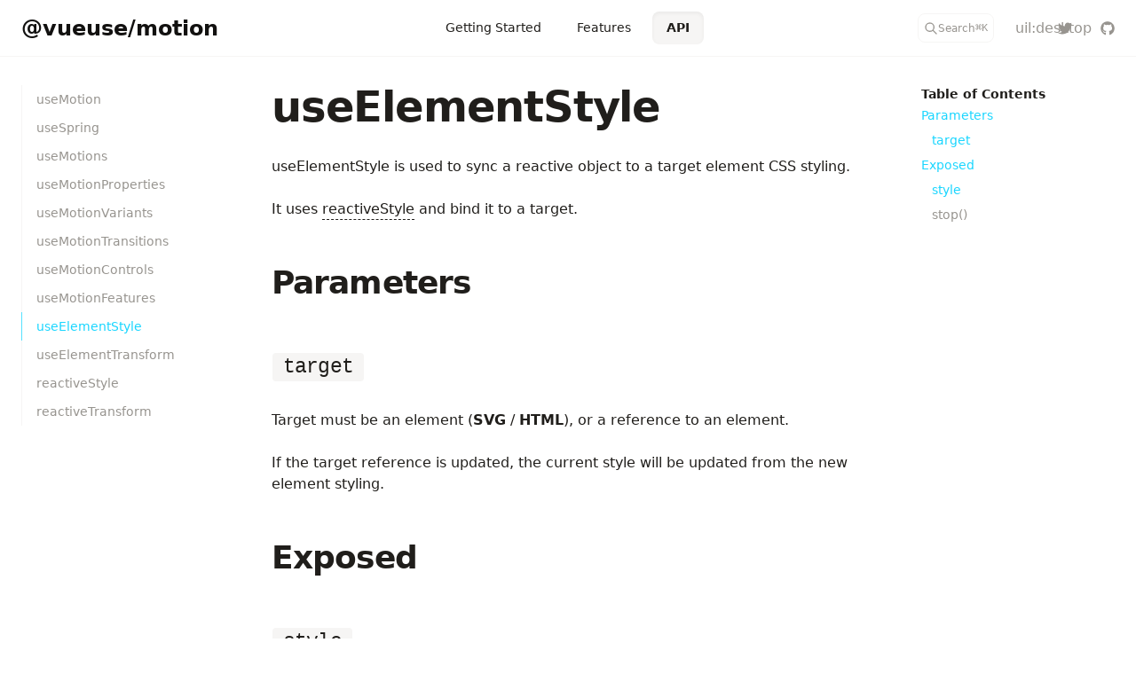

--- FILE ---
content_type: text/html; charset=UTF-8
request_url: https://motion.vueuse.org/api/use-element-style/
body_size: 13470
content:
<!DOCTYPE html><html  lang="en" data-capo=""><head><meta charset="utf-8">
<meta name="viewport" content="width=device-width, initial-scale=1">
<title>useElementStyle · @vueuse&#x2F;motion</title>
<link rel="stylesheet" href="/_nuxt/entry.aEFZsMsh.css">
<link rel="stylesheet" href="/_nuxt/DocumentDrivenNotFound.DW0pmZH6.css">
<link rel="stylesheet" href="/_nuxt/ButtonLink.CyFyCiKi.css">
<link rel="stylesheet" href="/_nuxt/DocsPageLayout.CjI5cmEI.css">
<link rel="stylesheet" href="/_nuxt/DocsAside.DnLyXltX.css">
<link rel="stylesheet" href="/_nuxt/ProseCodeInline.D805tv7m.css">
<link rel="stylesheet" href="/_nuxt/Alert.B738qbXA.css">
<link rel="stylesheet" href="/_nuxt/DocsPageBottom.CBILbMkl.css">
<link rel="stylesheet" href="/_nuxt/ProseA.DYBPCsXl.css">
<link rel="stylesheet" href="/_nuxt/DocsPrevNext.Ba_bNdZB.css">
<link rel="stylesheet" href="/_nuxt/DocsToc.CBAeWlUH.css">
<link rel="stylesheet" href="/_nuxt/DocsTocLinks.CNKUYWQn.css">
<link rel="stylesheet" href="/_nuxt/ProseH1.Ddg28roo.css">
<link rel="stylesheet" href="/_nuxt/ProseP.BIg_fmC1.css">
<link rel="stylesheet" href="/_nuxt/ProseH2.8GoYsbz1.css">
<link rel="stylesheet" href="/_nuxt/ProseH3.DDZu1Unt.css">
<link rel="stylesheet" href="/_nuxt/ProseStrong.B-XGc25V.css">
<link rel="stylesheet" href="/_nuxt/ProseH4.DS8_n5j7.css">
<link rel="stylesheet" href="/_nuxt/ProsePre.CchFRBtv.css">
<link rel="stylesheet" href="/_nuxt/ProseCode.Ct-w3vVw.css">
<link rel="preload" as="fetch" crossorigin="anonymous" href="/api/use-element-style/_payload.json?d510925c-e8d5-48d1-a30a-59fe446d9786">
<link rel="modulepreload" as="script" crossorigin href="/_nuxt/BoNOw6OA.js">
<link rel="modulepreload" as="script" crossorigin href="/_nuxt/Qpzj1ro7.js">
<link rel="modulepreload" as="script" crossorigin href="/_nuxt/DuKP6qxr.js">
<link rel="modulepreload" as="script" crossorigin href="/_nuxt/DiYpuE1C.js">
<link rel="modulepreload" as="script" crossorigin href="/_nuxt/CU0cuxVJ.js">
<link rel="modulepreload" as="script" crossorigin href="/_nuxt/DEMvv6Fo.js">
<link rel="modulepreload" as="script" crossorigin href="/_nuxt/BmSX3-ad.js">
<link rel="modulepreload" as="script" crossorigin href="/_nuxt/CoRnzM58.js">
<link rel="modulepreload" as="script" crossorigin href="/_nuxt/2ETV-d1z.js">
<link rel="modulepreload" as="script" crossorigin href="/_nuxt/BILNJ1bT.js">
<link rel="modulepreload" as="script" crossorigin href="/_nuxt/BNU4wA8N.js">
<link rel="modulepreload" as="script" crossorigin href="/_nuxt/U18BfBLR.js">
<link rel="modulepreload" as="script" crossorigin href="/_nuxt/BTFq-Ye9.js">
<link rel="modulepreload" as="script" crossorigin href="/_nuxt/CEsIDQxr.js">
<link rel="modulepreload" as="script" crossorigin href="/_nuxt/BP2L2HNL.js">
<link rel="modulepreload" as="script" crossorigin href="/_nuxt/BisftusS.js">
<link rel="modulepreload" as="script" crossorigin href="/_nuxt/MT8QXHAR.js">
<link rel="modulepreload" as="script" crossorigin href="/_nuxt/Dng9-ABz.js">
<link rel="modulepreload" as="script" crossorigin href="/_nuxt/CLI505lm.js">
<link rel="modulepreload" as="script" crossorigin href="/_nuxt/64JjZHgA.js">
<link rel="modulepreload" as="script" crossorigin href="/_nuxt/CA-34Ibl.js">
<link rel="modulepreload" as="script" crossorigin href="/_nuxt/Knl0Zh9Y.js">
<link rel="modulepreload" as="script" crossorigin href="/_nuxt/Cbi3yLN5.js">
<link rel="modulepreload" as="script" crossorigin href="/_nuxt/CBThWfg6.js">
<link rel="modulepreload" as="script" crossorigin href="/_nuxt/BTL0a7M5.js">
<link rel="modulepreload" as="script" crossorigin href="/_nuxt/DU_uSIQr.js">
<link rel="modulepreload" as="script" crossorigin href="/_nuxt/ePo8ES7K.js">
<link rel="modulepreload" as="script" crossorigin href="/_nuxt/BOc6C-o3.js">
<link rel="modulepreload" as="script" crossorigin href="/_nuxt/DlaSjAkN.js">
<link rel="modulepreload" as="script" crossorigin href="/_nuxt/CMBu2Jmw.js">
<link rel="prefetch" as="style" href="/_nuxt/page.C9PKiWmR.css">
<link rel="prefetch" as="script" crossorigin href="/_nuxt/Bx5y4uPo.js">
<link rel="prefetch" as="script" crossorigin href="/_nuxt/CWgr5-xb.js">
<link rel="prefetch" as="style" href="/_nuxt/useStudio.DUTPwmSS.css">
<link rel="prefetch" as="script" crossorigin href="/_nuxt/cVm4XKbs.js">
<link rel="prefetch" as="style" href="/_nuxt/error-404.xsUdMkyE.css">
<link rel="prefetch" as="script" crossorigin href="/_nuxt/Dc2hI4yJ.js">
<link rel="prefetch" as="script" crossorigin href="/_nuxt/DMkrQ6bT.js">
<link rel="prefetch" as="style" href="/_nuxt/error-500.CrP4B_YH.css">
<link rel="prefetch" as="script" crossorigin href="/_nuxt/BcyXlqsF.js">
<meta name="twitter:card" content="summary_large_image">
<meta property="og:image" content="https://motion.vueuse.org/banner.png">
<meta property="og:title" content="useElementStyle">
<meta name="description" content="useElementStyle is used to sync a reactive object to a target element CSS styling.">
<meta property="og:description" content="useElementStyle is used to sync a reactive object to a target element CSS styling.">
<script type="module" src="/_nuxt/BoNOw6OA.js" crossorigin></script><style id="pinceau-runtime-hydratable">@media{.phy[--]{--puid:3sIECt-v;}.pv-B3Ir6T{max-width:var(--elements-container-maxWidth);padding-left:var(--elements-container-padding-mobile);padding-right:var(--elements-container-padding-mobile);}@media (min-width: 475px){.pv-B3Ir6T{padding-left:var(--elements-container-padding-xs);padding-right:var(--elements-container-padding-xs);}}@media (min-width: 640px){.pv-B3Ir6T{padding-left:var(--elements-container-padding-sm);padding-right:var(--elements-container-padding-sm);}}@media (min-width: 768px){.pv-B3Ir6T{padding-left:var(--elements-container-padding-md);padding-right:var(--elements-container-padding-md);}}} </style><style id="pinceau-theme">@media { :root {--pinceau-mq: initial; --docus-search-results-highlight-color: white;--docus-search-results-window-maxHeight: 100%;--docus-search-results-window-maxWidth: 640px;--docus-search-results-window-marginTop: 0;--docus-search-input-borderStyle: solid;--docus-search-input-borderWidth: 1px;--docus-search-backdropFilter: blur(24px);--docus-loadingBar-gradientColorStop3: #0047e1;--docus-loadingBar-gradientColorStop2: #34cdfe;--docus-loadingBar-gradientColorStop1: #00dc82;--docus-loadingBar-height: 3px;--docus-readableLine: 78ch;--docus-footer-height: 145px;--docus-header-height: 64px;--prose-code-inline-padding: 0.2rem 0.375rem 0.2rem 0.375rem;--prose-code-block-backdropFilter: contrast(1);--prose-code-block-border-style: solid;--prose-code-block-border-width: 1px;--prose-tbody-tr-borderBottom-style: dashed;--prose-tbody-tr-borderBottom-width: 1px;--prose-th-textAlign: inherit;--prose-thead-borderBottom-style: solid;--prose-thead-borderBottom-width: 1px;--prose-thead-border-style: solid;--prose-thead-border-width: 0px;--prose-table-textAlign: start;--prose-hr-width: 1px;--prose-hr-style: solid;--prose-li-listStylePosition: outside;--prose-ol-li-markerColor: currentColor;--prose-ol-paddingInlineStart: 21px;--prose-ol-listStyleType: decimal;--prose-ul-li-markerColor: currentColor;--prose-ul-paddingInlineStart: 21px;--prose-ul-listStyleType: disc;--prose-blockquote-border-style: solid;--prose-blockquote-border-width: 4px;--prose-blockquote-quotes: '201C' '201D' '2018' '2019';--prose-blockquote-paddingInlineStart: 24px;--prose-a-code-color-hover: currentColor;--prose-a-code-color-static: currentColor;--prose-a-hasCode-borderBottom: none;--prose-a-border-distance: 2px;--prose-a-border-color-hover: currentColor;--prose-a-border-color-static: currentColor;--prose-a-border-style-hover: solid;--prose-a-border-style-static: dashed;--prose-a-border-width: 1px;--prose-a-color-static: inherit;--prose-a-textDecoration: none;--prose-h6-margin: 3rem 0 2rem;--prose-h5-margin: 3rem 0 2rem;--prose-h4-margin: 3rem 0 2rem;--prose-h3-margin: 3rem 0 2rem;--prose-h2-margin: 3rem 0 2rem;--prose-h1-margin: 0 0 2rem;--typography-lead-loose: 2;--typography-lead-relaxed: 1.625;--typography-lead-normal: 1.5;--typography-lead-snug: 1.375;--typography-lead-tight: 1.25;--typography-lead-none: 1;--typography-lead-10: 2.5rem;--typography-lead-9: 2.25rem;--typography-lead-8: 2rem;--typography-lead-7: 1.75rem;--typography-lead-6: 1.5rem;--typography-lead-5: 1.25rem;--typography-lead-4: 1rem;--typography-lead-3: .75rem;--typography-lead-2: .5rem;--typography-lead-1: .025rem;--typography-fontWeight-black: 900;--typography-fontWeight-extrabold: 800;--typography-fontWeight-bold: 700;--typography-fontWeight-semibold: 600;--typography-fontWeight-medium: 500;--typography-fontWeight-normal: 400;--typography-fontWeight-light: 300;--typography-fontWeight-extralight: 200;--typography-fontWeight-thin: 100;--typography-fontSize-9xl: 128px;--typography-fontSize-8xl: 96px;--typography-fontSize-7xl: 72px;--typography-fontSize-6xl: 60px;--typography-fontSize-5xl: 48px;--typography-fontSize-4xl: 36px;--typography-fontSize-3xl: 30px;--typography-fontSize-2xl: 24px;--typography-fontSize-xl: 20px;--typography-fontSize-lg: 18px;--typography-fontSize-base: 16px;--typography-fontSize-sm: 14px;--typography-fontSize-xs: 12px;--typography-letterSpacing-wide: 0.025em;--typography-letterSpacing-tight: -0.025em;--typography-verticalMargin-base: 24px;--typography-verticalMargin-sm: 16px;--elements-border-secondary-hover: [object Object];--elements-backdrop-background: #fffc;--elements-backdrop-filter: saturate(200%) blur(20px);--elements-container-maxWidth: 80rem;--lead-loose: 2;--lead-relaxed: 1.625;--lead-normal: 1.5;--lead-snug: 1.375;--lead-tight: 1.25;--lead-none: 1;--lead-10: 2.5rem;--lead-9: 2.25rem;--lead-8: 2rem;--lead-7: 1.75rem;--lead-6: 1.5rem;--lead-5: 1.25rem;--lead-4: 1rem;--lead-3: .75rem;--lead-2: .5rem;--lead-1: .025rem;--letterSpacing-widest: 0.1em;--letterSpacing-wider: 0.05em;--letterSpacing-wide: 0.025em;--letterSpacing-normal: 0em;--letterSpacing-tight: -0.025em;--letterSpacing-tighter: -0.05em;--fontSize-9xl: 8rem;--fontSize-8xl: 6rem;--fontSize-7xl: 4.5rem;--fontSize-6xl: 3.75rem;--fontSize-5xl: 3rem;--fontSize-4xl: 2.25rem;--fontSize-3xl: 1.875rem;--fontSize-2xl: 1.5rem;--fontSize-xl: 1.25rem;--fontSize-lg: 1.125rem;--fontSize-base: 1rem;--fontSize-sm: 0.875rem;--fontSize-xs: 0.75rem;--fontWeight-black: 900;--fontWeight-extrabold: 800;--fontWeight-bold: 700;--fontWeight-semibold: 600;--fontWeight-medium: 500;--fontWeight-normal: 400;--fontWeight-light: 300;--fontWeight-extralight: 200;--fontWeight-thin: 100;--font-mono: ui-monospace, SFMono-Regular, Menlo, Monaco, Consolas, Liberation Mono, Courier New, monospace;--font-serif: ui-serif, Georgia, Cambria, Times New Roman, Times, serif;--font-sans: ui-sans-serif, system-ui, -apple-system, BlinkMacSystemFont, Segoe UI, Roboto, Helvetica Neue, Arial, Noto Sans, sans-serif, Apple Color Emoji, Segoe UI Emoji, Segoe UI Symbol, Noto Color Emoji;--opacity-total: 1;--opacity-high: 0.8;--opacity-medium: 0.5;--opacity-soft: 0.3;--opacity-light: 0.15;--opacity-bright: 0.1;--opacity-noOpacity: 0;--borderWidth-lg: 3px;--borderWidth-md: 2px;--borderWidth-sm: 1px;--borderWidth-noBorder: 0;--space-rem-875: 0.875rem;--space-rem-625: 0.625rem;--space-rem-375: 0.375rem;--space-rem-125: 0.125rem;--space-px: 1px;--space-128: 32rem;--space-96: 24rem;--space-80: 20rem;--space-72: 18rem;--space-64: 16rem;--space-60: 15rem;--space-56: 14rem;--space-52: 13rem;--space-48: 12rem;--space-44: 11rem;--space-40: 10rem;--space-36: 9rem;--space-32: 8rem;--space-28: 7rem;--space-24: 6rem;--space-20: 5rem;--space-16: 4rem;--space-14: 3.5rem;--space-12: 3rem;--space-11: 2.75rem;--space-10: 2.5rem;--space-9: 2.25rem;--space-8: 2rem;--space-7: 1.75rem;--space-6: 1.5rem;--space-5: 1.25rem;--space-4: 1rem;--space-3: 0.75rem;--space-2: 0.5rem;--space-1: 0.25rem;--space-0: 0px;--size-full: 100%;--size-7xl: 80rem;--size-6xl: 72rem;--size-5xl: 64rem;--size-4xl: 56rem;--size-3xl: 48rem;--size-2xl: 42rem;--size-xl: 36rem;--size-lg: 32rem;--size-md: 28rem;--size-sm: 24rem;--size-xs: 20rem;--size-200: 200px;--size-104: 104px;--size-80: 80px;--size-64: 64px;--size-56: 56px;--size-48: 48px;--size-40: 40px;--size-32: 32px;--size-24: 24px;--size-20: 20px;--size-16: 16px;--size-12: 12px;--size-8: 8px;--size-6: 6px;--size-4: 4px;--size-2: 2px;--size-0: 0px;--radii-full: 9999px;--radii-3xl: 1.75rem;--radii-2xl: 1.5rem;--radii-xl: 1rem;--radii-lg: 0.75rem;--radii-md: 0.5rem;--radii-sm: 0.375rem;--radii-xs: 0.25rem;--radii-2xs: 0.125rem;--radii-none: 0px;--shadow-none: 0px 0px 0px 0px transparent;--height-screen: 100vh;--width-screen: 100vw;--color-primary-900: #001A1F;--color-primary-800: #00232B;--color-primary-700: #024757;--color-primary-600: #09A0C1;--color-primary-500: #1AD6FF;--color-primary-400: #55E1FF;--color-primary-300: #82E3FF;--color-primary-200: #C5F2FF;--color-primary-100: #DCF7FF;--color-primary-50: #F1FCFF;--color-ruby-900: #380011;--color-ruby-800: #700021;--color-ruby-700: #a90032;--color-ruby-600: #e10043;--color-ruby-500: #ff1a5e;--color-ruby-400: #ff4079;--color-ruby-300: #ff6694;--color-ruby-200: #ff8dae;--color-ruby-100: #ffb3c9;--color-ruby-50: #ffd9e4;--color-pink-900: #380025;--color-pink-800: #70004b;--color-pink-700: #a90070;--color-pink-600: #e10095;--color-pink-500: #ff1ab2;--color-pink-400: #ff40bf;--color-pink-300: #ff66cc;--color-pink-200: #ff8dd8;--color-pink-100: #ffb3e5;--color-pink-50: #ffd9f2;--color-purple-900: #190038;--color-purple-800: #330070;--color-purple-700: #4c00a9;--color-purple-600: #6500e1;--color-purple-500: #811aff;--color-purple-400: #9640ff;--color-purple-300: #ab66ff;--color-purple-200: #c08dff;--color-purple-100: #d5b3ff;--color-purple-50: #ead9ff;--color-royalblue-900: #0b0531;--color-royalblue-800: #160a62;--color-royalblue-700: #211093;--color-royalblue-600: #2c15c4;--color-royalblue-500: #4127e8;--color-royalblue-400: #614bec;--color-royalblue-300: #806ff0;--color-royalblue-200: #a093f3;--color-royalblue-100: #c0b7f7;--color-royalblue-50: #dfdbfb;--color-indigoblue-900: #001238;--color-indigoblue-800: #002370;--color-indigoblue-700: #0035a9;--color-indigoblue-600: #0047e1;--color-indigoblue-500: #1a62ff;--color-indigoblue-400: #407cff;--color-indigoblue-300: #6696ff;--color-indigoblue-200: #8db0ff;--color-indigoblue-100: #b3cbff;--color-indigoblue-50: #d9e5ff;--color-blue-900: #00131D;--color-blue-800: #002235;--color-blue-700: #014267;--color-blue-600: #0069A6;--color-blue-500: #1AADFF;--color-blue-400: #64C7FF;--color-blue-300: #A1DDFF;--color-blue-200: #C6EAFF;--color-blue-100: #DFF3FF;--color-blue-50: #F2FAFF;--color-lightblue-900: #002e38;--color-lightblue-800: #005c70;--color-lightblue-700: #008aa9;--color-lightblue-600: #00b9e1;--color-lightblue-500: #1ad6ff;--color-lightblue-400: #40ddff;--color-lightblue-300: #66e4ff;--color-lightblue-200: #8deaff;--color-lightblue-100: #b3f1ff;--color-lightblue-50: #d9f8ff;--color-teal-900: #062a28;--color-teal-800: #0b544f;--color-teal-700: #117d77;--color-teal-600: #16a79e;--color-teal-500: #1cd1c6;--color-teal-400: #36e4da;--color-teal-300: #5fe9e1;--color-teal-200: #87efe9;--color-teal-100: #aff4f0;--color-teal-50: #d7faf8;--color-pear-900: #2a2b09;--color-pear-800: #545512;--color-pear-700: #7e801b;--color-pear-600: #a8aa24;--color-pear-500: #d0d32f;--color-pear-400: #d8da52;--color-pear-300: #e0e274;--color-pear-200: #e8e997;--color-pear-100: #eff0ba;--color-pear-50: #f7f8dc;--color-red-900: #1C0301;--color-red-800: #340A01;--color-red-700: #701704;--color-red-600: #BB2402;--color-red-500: #FF3B10;--color-red-400: #FF7353;--color-red-300: #FFA692;--color-red-200: #FFDED7;--color-red-100: #FFF3F0;--color-red-50: #FFF9F8;--color-orange-900: #381800;--color-orange-800: #702f00;--color-orange-700: #a94700;--color-orange-600: #e15e00;--color-orange-500: #ff7a1a;--color-orange-400: #ff9040;--color-orange-300: #ffa666;--color-orange-200: #ffbd8d;--color-orange-100: #ffd3b3;--color-orange-50: #ffe9d9;--color-yellow-900: #1B1500;--color-yellow-800: #292100;--color-yellow-700: #614E02;--color-yellow-600: #CBA408;--color-yellow-500: #FBCA05;--color-yellow-400: #FFDC4E;--color-yellow-300: #FFE372;--color-yellow-200: #FFF0B1;--color-yellow-100: #FFF6D3;--color-yellow-50: #FFFCEE;--color-green-900: #00190F;--color-green-800: #002817;--color-green-700: #006037;--color-green-600: #00B467;--color-green-500: #0DD885;--color-green-400: #3CEEA5;--color-green-300: #86FBCB;--color-green-200: #C3FFE6;--color-green-100: #DEFFF1;--color-green-50: #ECFFF7;--color-gray-900: #121110;--color-gray-800: #201E1B;--color-gray-700: #36332E;--color-gray-600: #67635D;--color-gray-500: #97948F;--color-gray-400: #ADA9A4;--color-gray-300: #DBD9D3;--color-gray-200: #ECEBE8;--color-gray-100: #F6F5F4;--color-gray-50: #FBFBFB;--color-black: #0B0A0A;--color-white: #ffffff;--media-portrait: only screen and (orientation: portrait);--media-landscape: only screen and (orientation: landscape);--media-rm: (prefers-reduced-motion: reduce);--media-2xl: (min-width: 1536px);--media-xl: (min-width: 1280px);--media-lg: (min-width: 1024px);--media-md: (min-width: 768px);--media-sm: (min-width: 640px);--media-xs: (min-width: 475px);--docus-search-results-highlight-backgroundColor: var(--color-primary-500);--docus-search-results-selected-backgroundColor: var(--color-gray-300);--docus-search-results-window-borderRadius: none;--docus-search-results-window-marginX: 0;--docus-search-input-backgroundColor: var(--color-gray-200);--docus-search-input-padding: var(--space-2) var(--space-4);--docus-search-input-gap: var(--space-2);--docus-search-input-fontSize: var(--fontSize-sm);--docus-search-input-borderColor: var(--color-gray-200);--docus-search-input-borderRadius: var(--radii-2xs);--docus-footer-padding: var(--space-4) 0;--docus-header-title-color-hover: var(--color-primary-500);--docus-header-title-color-static: var(--color-gray-900);--docus-header-title-fontWeight: var(--fontWeight-bold);--docus-header-title-fontSize: var(--fontSize-2xl);--docus-header-logo-height: var(--space-6);--docus-body-fontFamily: var(--font-sans);--docus-body-color: var(--color-gray-800);--docus-body-backgroundColor: var(--color-white);--prose-code-inline-fontWeight: var(--typography-fontWeight-normal);--prose-code-inline-fontSize: var(--typography-fontSize-sm);--prose-code-inline-borderRadius: var(--radii-xs);--prose-code-block-pre-padding: var(--typography-verticalMargin-sm);--prose-code-block-margin: var(--typography-verticalMargin-base) 0;--prose-code-block-fontSize: var(--typography-fontSize-sm);--prose-tbody-code-inline-fontSize: var(--typography-fontSize-sm);--prose-tbody-td-padding: var(--typography-verticalMargin-sm);--prose-th-fontWeight: var(--typography-fontWeight-semibold);--prose-th-padding: 0 var(--typography-verticalMargin-sm) var(--typography-verticalMargin-sm) var(--typography-verticalMargin-sm);--prose-table-lineHeight: var(--typography-lead-6);--prose-table-fontSize: var(--typography-fontSize-sm);--prose-table-margin: var(--typography-verticalMargin-base) 0;--prose-hr-margin: var(--typography-verticalMargin-base) 0;--prose-li-margin: var(--typography-verticalMargin-sm) 0;--prose-ol-margin: var(--typography-verticalMargin-base) 0;--prose-ul-margin: var(--typography-verticalMargin-base) 0;--prose-blockquote-margin: var(--typography-verticalMargin-base) 0;--prose-a-code-border-style: var(--prose-a-border-style-static);--prose-a-code-border-width: var(--prose-a-border-width);--prose-a-fontWeight: var(--typography-fontWeight-medium);--prose-img-margin: var(--typography-verticalMargin-base) 0;--prose-strong-fontWeight: var(--typography-fontWeight-semibold);--prose-h6-iconSize: var(--typography-fontSize-base);--prose-h6-fontWeight: var(--typography-fontWeight-semibold);--prose-h6-lineHeight: var(--typography-lead-normal);--prose-h6-fontSize: var(--typography-fontSize-lg);--prose-h5-iconSize: var(--typography-fontSize-lg);--prose-h5-fontWeight: var(--typography-fontWeight-semibold);--prose-h5-lineHeight: var(--typography-lead-snug);--prose-h5-fontSize: var(--typography-fontSize-xl);--prose-h4-iconSize: var(--typography-fontSize-lg);--prose-h4-letterSpacing: var(--typography-letterSpacing-tight);--prose-h4-fontWeight: var(--typography-fontWeight-semibold);--prose-h4-lineHeight: var(--typography-lead-snug);--prose-h4-fontSize: var(--typography-fontSize-2xl);--prose-h3-iconSize: var(--typography-fontSize-xl);--prose-h3-letterSpacing: var(--typography-letterSpacing-tight);--prose-h3-fontWeight: var(--typography-fontWeight-semibold);--prose-h3-lineHeight: var(--typography-lead-snug);--prose-h3-fontSize: var(--typography-fontSize-3xl);--prose-h2-iconSize: var(--typography-fontSize-2xl);--prose-h2-letterSpacing: var(--typography-letterSpacing-tight);--prose-h2-fontWeight: var(--typography-fontWeight-semibold);--prose-h2-lineHeight: var(--typography-lead-tight);--prose-h2-fontSize: var(--typography-fontSize-4xl);--prose-h1-iconSize: var(--typography-fontSize-3xl);--prose-h1-letterSpacing: var(--typography-letterSpacing-tight);--prose-h1-fontWeight: var(--typography-fontWeight-bold);--prose-h1-lineHeight: var(--typography-lead-tight);--prose-h1-fontSize: var(--typography-fontSize-5xl);--prose-p-br-margin: var(--typography-verticalMargin-base) 0 0 0;--prose-p-margin: var(--typography-verticalMargin-base) 0;--prose-p-lineHeight: var(--typography-lead-normal);--prose-p-fontSize: var(--typography-fontSize-base);--typography-color-secondary-900: var(--color-gray-900);--typography-color-secondary-800: var(--color-gray-800);--typography-color-secondary-700: var(--color-gray-700);--typography-color-secondary-600: var(--color-gray-600);--typography-color-secondary-500: var(--color-gray-500);--typography-color-secondary-400: var(--color-gray-400);--typography-color-secondary-300: var(--color-gray-300);--typography-color-secondary-200: var(--color-gray-200);--typography-color-secondary-100: var(--color-gray-100);--typography-color-secondary-50: var(--color-gray-50);--typography-color-primary-900: var(--color-primary-900);--typography-color-primary-800: var(--color-primary-800);--typography-color-primary-700: var(--color-primary-700);--typography-color-primary-600: var(--color-primary-600);--typography-color-primary-500: var(--color-primary-500);--typography-color-primary-400: var(--color-primary-400);--typography-color-primary-300: var(--color-primary-300);--typography-color-primary-200: var(--color-primary-200);--typography-color-primary-100: var(--color-primary-100);--typography-color-primary-50: var(--color-primary-50);--typography-font-code: var(--font-mono);--typography-font-body: var(--font-sans);--typography-font-display: var(--font-sans);--typography-body-backgroundColor: var(--color-white);--typography-body-color: var(--color-black);--elements-state-danger-borderColor-secondary: var(--color-red-200);--elements-state-danger-borderColor-primary: var(--color-red-100);--elements-state-danger-backgroundColor-secondary: var(--color-red-100);--elements-state-danger-backgroundColor-primary: var(--color-red-50);--elements-state-danger-color-secondary: var(--color-red-600);--elements-state-danger-color-primary: var(--color-red-500);--elements-state-warning-borderColor-secondary: var(--color-yellow-200);--elements-state-warning-borderColor-primary: var(--color-yellow-100);--elements-state-warning-backgroundColor-secondary: var(--color-yellow-100);--elements-state-warning-backgroundColor-primary: var(--color-yellow-50);--elements-state-warning-color-secondary: var(--color-yellow-700);--elements-state-warning-color-primary: var(--color-yellow-600);--elements-state-success-borderColor-secondary: var(--color-green-200);--elements-state-success-borderColor-primary: var(--color-green-100);--elements-state-success-backgroundColor-secondary: var(--color-green-100);--elements-state-success-backgroundColor-primary: var(--color-green-50);--elements-state-success-color-secondary: var(--color-green-600);--elements-state-success-color-primary: var(--color-green-500);--elements-state-info-borderColor-secondary: var(--color-blue-200);--elements-state-info-borderColor-primary: var(--color-blue-100);--elements-state-info-backgroundColor-secondary: var(--color-blue-100);--elements-state-info-backgroundColor-primary: var(--color-blue-50);--elements-state-info-color-secondary: var(--color-blue-600);--elements-state-info-color-primary: var(--color-blue-500);--elements-state-primary-borderColor-secondary: var(--color-primary-200);--elements-state-primary-borderColor-primary: var(--color-primary-100);--elements-state-primary-backgroundColor-secondary: var(--color-primary-100);--elements-state-primary-backgroundColor-primary: var(--color-primary-50);--elements-state-primary-color-secondary: var(--color-primary-700);--elements-state-primary-color-primary: var(--color-primary-600);--elements-surface-secondary-backgroundColor: var(--color-gray-200);--elements-surface-primary-backgroundColor: var(--color-gray-100);--elements-surface-background-base: var(--color-gray-100);--elements-border-secondary-static: var(--color-gray-200);--elements-border-primary-hover: var(--color-gray-200);--elements-border-primary-static: var(--color-gray-100);--elements-container-padding-md: var(--space-6);--elements-container-padding-sm: var(--space-6);--elements-container-padding-xs: var(--space-4);--elements-container-padding-mobile: var(--space-4);--elements-text-secondary-color-hover: var(--color-gray-700);--elements-text-secondary-color-static: var(--color-gray-500);--elements-text-primary-color-static: var(--color-gray-900);--text-6xl-lineHeight: var(--lead-none);--text-6xl-fontSize: var(--fontSize-6xl);--text-5xl-lineHeight: var(--lead-none);--text-5xl-fontSize: var(--fontSize-5xl);--text-4xl-lineHeight: var(--lead-10);--text-4xl-fontSize: var(--fontSize-4xl);--text-3xl-lineHeight: var(--lead-9);--text-3xl-fontSize: var(--fontSize-3xl);--text-2xl-lineHeight: var(--lead-8);--text-2xl-fontSize: var(--fontSize-2xl);--text-xl-lineHeight: var(--lead-7);--text-xl-fontSize: var(--fontSize-xl);--text-lg-lineHeight: var(--lead-7);--text-lg-fontSize: var(--fontSize-lg);--text-base-lineHeight: var(--lead-6);--text-base-fontSize: var(--fontSize-base);--text-sm-lineHeight: var(--lead-5);--text-sm-fontSize: var(--fontSize-sm);--text-xs-lineHeight: var(--lead-4);--text-xs-fontSize: var(--fontSize-xs);--color-shadow: var(--color-gray-400);--color-secondary-900: var(--color-gray-900);--color-secondary-800: var(--color-gray-800);--color-secondary-700: var(--color-gray-700);--color-secondary-600: var(--color-gray-600);--color-secondary-500: var(--color-gray-500);--color-secondary-400: var(--color-gray-400);--color-secondary-300: var(--color-gray-300);--color-secondary-200: var(--color-gray-200);--color-secondary-100: var(--color-gray-100);--color-secondary-50: var(--color-gray-50);--prose-code-inline-backgroundColor: var(--typography-color-secondary-100);--prose-code-inline-color: var(--typography-color-secondary-700);--prose-code-block-backgroundColor: var(--typography-color-secondary-100);--prose-code-block-color: var(--typography-color-secondary-700);--prose-code-block-border-color: var(--typography-color-secondary-200);--prose-tbody-tr-borderBottom-color: var(--typography-color-secondary-200);--prose-th-color: var(--typography-color-secondary-600);--prose-thead-borderBottom-color: var(--typography-color-secondary-200);--prose-thead-border-color: var(--typography-color-secondary-300);--prose-hr-color: var(--typography-color-secondary-200);--prose-blockquote-border-color: var(--typography-color-secondary-200);--prose-blockquote-color: var(--typography-color-secondary-500);--prose-a-code-background-hover: var(--typography-color-primary-50);--prose-a-code-border-color-hover: var(--typography-color-primary-500);--prose-a-code-border-color-static: var(--typography-color-secondary-400);--prose-a-color-hover: var(--typography-color-primary-500);--shadow-2xl: 0px 25px 50px -12px var(--color-shadow);--shadow-xl: 0px 20px 25px -5px var(--color-shadow), 0px 8px 10px -6px var(--color-shadow);--shadow-lg: 0px 10px 15px -3px var(--color-shadow), 0px 4px 6px -4px var(--color-shadow);--shadow-md: 0px 4px 6px -1px var(--color-shadow), 0px 2px 4px -2px var(--color-shadow);--shadow-sm: 0px 1px 3px 0px var(--color-shadow), 0px 1px 2px -1px var(--color-shadow);--shadow-xs: 0px 1px 2px 0px var(--color-shadow); } }@media { :root.dark {--pinceau-mq: dark; --prose-code-block-backdropFilter: contrast(1);--prose-ol-li-markerColor: currentColor;--prose-ul-li-markerColor: currentColor;--prose-a-code-color-hover: currentColor;--prose-a-code-color-static: currentColor;--prose-a-border-color-hover: currentColor;--prose-a-border-color-static: currentColor;--prose-a-color-static: inherit;--elements-backdrop-background: #0c0d0ccc;--docus-search-results-selected-backgroundColor: var(--color-gray-700);--docus-search-input-backgroundColor: var(--color-gray-800);--docus-search-input-borderColor: transparent;--docus-header-title-color-static: var(--color-gray-100);--docus-body-color: var(--color-gray-200);--docus-body-backgroundColor: var(--color-black);--typography-body-backgroundColor: var(--color-black);--typography-body-color: var(--color-white);--elements-state-danger-borderColor-secondary: var(--color-red-700);--elements-state-danger-borderColor-primary: var(--color-red-800);--elements-state-danger-backgroundColor-secondary: var(--color-red-800);--elements-state-danger-backgroundColor-primary: var(--color-red-900);--elements-state-danger-color-secondary: var(--color-red-200);--elements-state-danger-color-primary: var(--color-red-300);--elements-state-warning-borderColor-secondary: var(--color-yellow-700);--elements-state-warning-borderColor-primary: var(--color-yellow-800);--elements-state-warning-backgroundColor-secondary: var(--color-yellow-800);--elements-state-warning-backgroundColor-primary: var(--color-yellow-900);--elements-state-warning-color-secondary: var(--color-yellow-200);--elements-state-warning-color-primary: var(--color-yellow-400);--elements-state-success-borderColor-secondary: var(--color-green-700);--elements-state-success-borderColor-primary: var(--color-green-800);--elements-state-success-backgroundColor-secondary: var(--color-green-800);--elements-state-success-backgroundColor-primary: var(--color-green-900);--elements-state-success-color-secondary: var(--color-green-200);--elements-state-success-color-primary: var(--color-green-400);--elements-state-info-borderColor-secondary: var(--color-blue-700);--elements-state-info-borderColor-primary: var(--color-blue-800);--elements-state-info-backgroundColor-secondary: var(--color-blue-800);--elements-state-info-backgroundColor-primary: var(--color-blue-900);--elements-state-info-color-secondary: var(--color-blue-200);--elements-state-info-color-primary: var(--color-blue-400);--elements-state-primary-borderColor-secondary: var(--color-primary-700);--elements-state-primary-borderColor-primary: var(--color-primary-800);--elements-state-primary-backgroundColor-secondary: var(--color-primary-800);--elements-state-primary-backgroundColor-primary: var(--color-primary-900);--elements-state-primary-color-secondary: var(--color-primary-200);--elements-state-primary-color-primary: var(--color-primary-400);--elements-surface-secondary-backgroundColor: var(--color-gray-800);--elements-surface-primary-backgroundColor: var(--color-gray-900);--elements-surface-background-base: var(--color-gray-900);--elements-border-secondary-static: var(--color-gray-800);--elements-border-primary-hover: var(--color-gray-800);--elements-border-primary-static: var(--color-gray-900);--elements-text-secondary-color-hover: var(--color-gray-200);--elements-text-secondary-color-static: var(--color-gray-400);--elements-text-primary-color-static: var(--color-gray-50);--color-shadow: var(--color-gray-800);--prose-code-inline-backgroundColor: var(--typography-color-secondary-800);--prose-code-inline-color: var(--typography-color-secondary-200);--prose-code-block-backgroundColor: var(--typography-color-secondary-900);--prose-code-block-color: var(--typography-color-secondary-200);--prose-code-block-border-color: var(--typography-color-secondary-800);--prose-tbody-tr-borderBottom-color: var(--typography-color-secondary-800);--prose-th-color: var(--typography-color-secondary-400);--prose-thead-borderBottom-color: var(--typography-color-secondary-800);--prose-thead-border-color: var(--typography-color-secondary-600);--prose-hr-color: var(--typography-color-secondary-800);--prose-blockquote-border-color: var(--typography-color-secondary-700);--prose-blockquote-color: var(--typography-color-secondary-400);--prose-a-code-background-hover: var(--typography-color-primary-900);--prose-a-code-border-color-hover: var(--typography-color-primary-600);--prose-a-code-border-color-static: var(--typography-color-secondary-600);--prose-a-color-hover: var(--typography-color-primary-400); } }@media (min-width: 640px) { :root {--pinceau-mq: sm; --docus-search-results-window-maxHeight: 320px;--docus-search-results-window-marginTop: 20vh;--docus-footer-height: 100px;--docus-search-results-window-borderRadius: var(--radii-xs);--docus-search-results-window-marginX: var(--space-4);--docus-header-logo-height: var(--space-7); } }</style><script>"use strict";(()=>{const a=window,e=document.documentElement,c=window.localStorage,d=["dark","light"],n=c&&c.getItem&&c.getItem("nuxt-color-mode")||"system";let l=n==="system"?f():n;const i=e.getAttribute("data-color-mode-forced");i&&(l=i),r(l),a["__NUXT_COLOR_MODE__"]={preference:n,value:l,getColorScheme:f,addColorScheme:r,removeColorScheme:u};function r(o){const t=""+o+"",s="theme";e.classList?e.classList.add(t):e.className+=" "+t,s&&e.setAttribute("data-"+s,o)}function u(o){const t=""+o+"",s="theme";e.classList?e.classList.remove(t):e.className=e.className.replace(new RegExp(t,"g"),""),s&&e.removeAttribute("data-"+s)}function m(o){return a.matchMedia("(prefers-color-scheme"+o+")")}function f(){if(a.matchMedia&&m("").media!=="not all"){for(const o of d)if(m(":"+o).matches)return o}return"light"}})();
</script></head><body><!--teleport start anchor--><!----><!--teleport anchor--><!--teleport start anchor--><!----><!--teleport anchor--><div id="__nuxt"><div class="app-layout" data-v-0897e4eb><div class="nuxt-progress" style="width:0%;opacity:0;background-size:Infinity% auto;" data-v-0897e4eb></div><header class="has-dialog" data-v-0897e4eb data-v-0284f418><div class="container pv-B3Ir6T pc-3sIECt" data-v-0284f418 data-v-c69ff45b><!--[--><div class="section left" data-v-0284f418><!--[--><button aria-label="Menu" data-v-b5286c3f><svg xmlns="http://www.w3.org/2000/svg" xmlns:xlink="http://www.w3.org/1999/xlink" role="img" class="icon" data-v-b5286c3f style="" width="1em" height="1em" viewBox="0 0 24 24" data-v-c1186c0b><path fill="none" stroke="currentColor" stroke-linecap="round" stroke-linejoin="round" stroke-width="2" d="M4 6h16M4 12h16M4 18h16"/></svg></button><!--teleport start--><!--teleport end--><!--]--><a href="/" class="navbar-logo" aria-label="@vueuse/motion" data-v-0284f418 data-v-7032d180><span class="title" data-v-7032d180>@vueuse/motion</span></a></div><div class="section center" data-v-0284f418><a href="/" class="navbar-logo" aria-label="@vueuse/motion" data-v-0284f418 data-v-7032d180><span class="title" data-v-7032d180>@vueuse/motion</span></a><nav data-v-0284f418 data-v-5c623b49><ul data-v-5c623b49><!--[--><li data-v-5c623b49><a href="/getting-started/introduction" class="link" data-v-5c623b49><!----> Getting Started</a></li><li data-v-5c623b49><a href="/features/presets" class="link" data-v-5c623b49><!----> Features</a></li><li data-v-5c623b49><a href="/api/use-motion" class="link active" data-v-5c623b49><!----> API</a></li><!--]--></ul></nav></div><div class="section right" data-v-0284f418><!--[--><button type="button" aria-label="Search" data-v-ffade97d><span class="content" data-v-ffade97d><svg xmlns="http://www.w3.org/2000/svg" xmlns:xlink="http://www.w3.org/1999/xlink" aria-hidden="true" role="img" class="icon" data-v-ffade97d style="" width="1em" height="1em" viewBox="0 0 24 24" data-v-c1186c0b><path fill="none" stroke="currentColor" stroke-linecap="round" stroke-linejoin="round" stroke-width="2" d="m21 21l-6-6m2-5a7 7 0 1 1-14 0a7 7 0 0 1 14 0"/></svg><span data-v-ffade97d>Search</span><span data-v-ffade97d><kbd data-v-ffade97d>⌘</kbd><kbd data-v-ffade97d>K</kbd></span></span></button><!--teleport start--><!--teleport end--><!--]--><button aria-label="Color Mode" data-v-0284f418 data-v-aa8d5896><span data-v-aa8d5896>...</span></button><div class="social-icons" data-v-0284f418><!--[--><a href="https://twitter.com/yaeeelglx" rel="noopener noreferrer" target="_blank" title="yaeeelglx" aria-label="yaeeelglx" data-v-76466f9d><svg xmlns="http://www.w3.org/2000/svg" xmlns:xlink="http://www.w3.org/1999/xlink" aria-hidden="true" role="img" class="icon" data-v-76466f9d style="" width="1em" height="1em" viewBox="0 0 512 512" data-v-c1186c0b><path fill="currentColor" d="M459.37 151.716c.325 4.548.325 9.097.325 13.645c0 138.72-105.583 298.558-298.558 298.558c-59.452 0-114.68-17.219-161.137-47.106c8.447.974 16.568 1.299 25.34 1.299c49.055 0 94.213-16.568 130.274-44.832c-46.132-.975-84.792-31.188-98.112-72.772c6.498.974 12.995 1.624 19.818 1.624c9.421 0 18.843-1.3 27.614-3.573c-48.081-9.747-84.143-51.98-84.143-102.985v-1.299c13.969 7.797 30.214 12.67 47.431 13.319c-28.264-18.843-46.781-51.005-46.781-87.391c0-19.492 5.197-37.36 14.294-52.954c51.655 63.675 129.3 105.258 216.365 109.807c-1.624-7.797-2.599-15.918-2.599-24.04c0-57.828 46.782-104.934 104.934-104.934c30.213 0 57.502 12.67 76.67 33.137c23.715-4.548 46.456-13.32 66.599-25.34c-7.798 24.366-24.366 44.833-46.132 57.827c21.117-2.273 41.584-8.122 60.426-16.243c-14.292 20.791-32.161 39.308-52.628 54.253"/></svg></a><a href="https://github.com/vueuse/motion" rel="noopener noreferrer" target="_blank" title="vueuse/motion" aria-label="vueuse/motion" data-v-76466f9d><svg xmlns="http://www.w3.org/2000/svg" xmlns:xlink="http://www.w3.org/1999/xlink" aria-hidden="true" role="img" class="icon" data-v-76466f9d style="" width="1em" height="1em" viewBox="0 0 496 512" data-v-c1186c0b><path fill="currentColor" d="M165.9 397.4c0 2-2.3 3.6-5.2 3.6c-3.3.3-5.6-1.3-5.6-3.6c0-2 2.3-3.6 5.2-3.6c3-.3 5.6 1.3 5.6 3.6m-31.1-4.5c-.7 2 1.3 4.3 4.3 4.9c2.6 1 5.6 0 6.2-2s-1.3-4.3-4.3-5.2c-2.6-.7-5.5.3-6.2 2.3m44.2-1.7c-2.9.7-4.9 2.6-4.6 4.9c.3 2 2.9 3.3 5.9 2.6c2.9-.7 4.9-2.6 4.6-4.6c-.3-1.9-3-3.2-5.9-2.9M244.8 8C106.1 8 0 113.3 0 252c0 110.9 69.8 205.8 169.5 239.2c12.8 2.3 17.3-5.6 17.3-12.1c0-6.2-.3-40.4-.3-61.4c0 0-70 15-84.7-29.8c0 0-11.4-29.1-27.8-36.6c0 0-22.9-15.7 1.6-15.4c0 0 24.9 2 38.6 25.8c21.9 38.6 58.6 27.5 72.9 20.9c2.3-16 8.8-27.1 16-33.7c-55.9-6.2-112.3-14.3-112.3-110.5c0-27.5 7.6-41.3 23.6-58.9c-2.6-6.5-11.1-33.3 2.6-67.9c20.9-6.5 69 27 69 27c20-5.6 41.5-8.5 62.8-8.5s42.8 2.9 62.8 8.5c0 0 48.1-33.6 69-27c13.7 34.7 5.2 61.4 2.6 67.9c16 17.7 25.8 31.5 25.8 58.9c0 96.5-58.9 104.2-114.8 110.5c9.2 7.9 17 22.9 17 46.4c0 33.7-.3 75.4-.3 83.6c0 6.5 4.6 14.4 17.3 12.1C428.2 457.8 496 362.9 496 252C496 113.3 383.5 8 244.8 8M97.2 352.9c-1.3 1-1 3.3.7 5.2c1.6 1.6 3.9 2.3 5.2 1c1.3-1 1-3.3-.7-5.2c-1.6-1.6-3.9-2.3-5.2-1m-10.8-8.1c-.7 1.3.3 2.9 2.3 3.9c1.6 1 3.6.7 4.3-.7c.7-1.3-.3-2.9-2.3-3.9c-2-.6-3.6-.3-4.3.7m32.4 35.6c-1.6 1.3-1 4.3 1.3 6.2c2.3 2.3 5.2 2.6 6.5 1c1.3-1.3.7-4.3-1.3-6.2c-2.2-2.3-5.2-2.6-6.5-1m-11.4-14.7c-1.6 1-1.6 3.6 0 5.9s4.3 3.3 5.6 2.3c1.6-1.3 1.6-3.9 0-6.2c-1.4-2.3-4-3.3-5.6-2"/></svg></a><!--]--></div></div><!--]--></div></header><main data-v-0897e4eb><!--[--><div class="document-driven-page"><div class="container pv-B3Ir6T pc-8tI0xc docs-page-content has-toc has-aside" data-v-4dd14919 data-v-c69ff45b><!--[--><aside class="aside-nav" data-v-4dd14919><nav class="app-aside" data-v-4dd14919 data-v-04ef4643><ul class="docs-aside-tree" data-v-04ef4643 data-v-e016d0e9><!--[--><li class="bordered" data-v-e016d0e9><a href="/api/use-motion" class="link padded" data-v-e016d0e9><span class="content" data-v-e016d0e9><!----><span data-v-e016d0e9>useMotion</span></span></a><!----></li><li class="bordered" data-v-e016d0e9><a href="/api/use-spring" class="link padded" data-v-e016d0e9><span class="content" data-v-e016d0e9><!----><span data-v-e016d0e9>useSpring</span></span></a><!----></li><li class="bordered" data-v-e016d0e9><a href="/api/use-motions" class="link padded" data-v-e016d0e9><span class="content" data-v-e016d0e9><!----><span data-v-e016d0e9>useMotions</span></span></a><!----></li><li class="bordered" data-v-e016d0e9><a href="/api/use-motion-properties" class="link padded" data-v-e016d0e9><span class="content" data-v-e016d0e9><!----><span data-v-e016d0e9>useMotionProperties</span></span></a><!----></li><li class="bordered" data-v-e016d0e9><a href="/api/use-motion-variants" class="link padded" data-v-e016d0e9><span class="content" data-v-e016d0e9><!----><span data-v-e016d0e9>useMotionVariants</span></span></a><!----></li><li class="bordered" data-v-e016d0e9><a href="/api/use-motion-transitions" class="link padded" data-v-e016d0e9><span class="content" data-v-e016d0e9><!----><span data-v-e016d0e9>useMotionTransitions</span></span></a><!----></li><li class="bordered" data-v-e016d0e9><a href="/api/use-motion-controls" class="link padded" data-v-e016d0e9><span class="content" data-v-e016d0e9><!----><span data-v-e016d0e9>useMotionControls</span></span></a><!----></li><li class="bordered" data-v-e016d0e9><a href="/api/use-motion-features" class="link padded" data-v-e016d0e9><span class="content" data-v-e016d0e9><!----><span data-v-e016d0e9>useMotionFeatures</span></span></a><!----></li><li class="bordered active" data-v-e016d0e9><a aria-current="page" href="/api/use-element-style" class="router-link-active router-link-exact-active link padded active" data-v-e016d0e9><span class="content" data-v-e016d0e9><!----><span data-v-e016d0e9>useElementStyle</span></span></a><!----></li><li class="bordered" data-v-e016d0e9><a href="/api/use-element-transform" class="link padded" data-v-e016d0e9><span class="content" data-v-e016d0e9><!----><span data-v-e016d0e9>useElementTransform</span></span></a><!----></li><li class="bordered" data-v-e016d0e9><a href="/api/reactive-style" class="link padded" data-v-e016d0e9><span class="content" data-v-e016d0e9><!----><span data-v-e016d0e9>reactiveStyle</span></span></a><!----></li><li class="bordered" data-v-e016d0e9><a href="/api/reactive-transform" class="link padded" data-v-e016d0e9><span class="content" data-v-e016d0e9><!----><span data-v-e016d0e9>reactiveTransform</span></span></a><!----></li><!--]--></ul></nav></aside><article class="page-body" data-v-4dd14919><!--[--><!--[--><div><h1 id="useelementstyle" data-v-83c11d10><a aria-current="page" href="/api/use-element-style#useelementstyle" class="router-link-active router-link-exact-active" data-v-83c11d10><!--[-->useElementStyle<!--]--><!----></a></h1><p data-v-7afc1908><!--[-->useElementStyle is used to sync a reactive object to a target element CSS styling.<!--]--></p><p data-v-7afc1908><!--[-->It uses <a href="https://github.com/vueuse/motion/blob/main/src/reactiveStyle.ts" rel="nofollow" data-v-dbe62a8a><!--[-->reactiveStyle<!--]--></a> and bind it to a target.<!--]--></p><h2 id="parameters" data-v-30aff42d><a aria-current="page" href="/api/use-element-style#parameters" class="router-link-active router-link-exact-active" data-v-30aff42d><!--[-->Parameters<!--]--><!----></a></h2><h3 id="target" data-v-c1434ba0><a aria-current="page" href="/api/use-element-style#target" class="router-link-active router-link-exact-active" data-v-c1434ba0><!--[--><code class="" data-v-526752b3><!--[-->target<!--]--></code><!--]--><!----></a></h3><p data-v-7afc1908><!--[-->Target must be an element (<strong data-v-da000d6d><!--[-->SVG<!--]--></strong> / <strong data-v-da000d6d><!--[-->HTML<!--]--></strong>), or a reference to an element.<!--]--></p><p data-v-7afc1908><!--[-->If the target reference is updated, the current style will be updated from the new element styling.<!--]--></p><h2 id="exposed" data-v-30aff42d><a aria-current="page" href="/api/use-element-style#exposed" class="router-link-active router-link-exact-active" data-v-30aff42d><!--[-->Exposed<!--]--><!----></a></h2><h3 id="style" data-v-c1434ba0><a aria-current="page" href="/api/use-element-style#style" class="router-link-active router-link-exact-active" data-v-c1434ba0><!--[--><code class="" data-v-526752b3><!--[-->style<!--]--></code><!--]--><!----></a></h3><p data-v-7afc1908><!--[-->Style is the current <code class="" data-v-526752b3><!--[-->target<!--]--></code> <a href="/features/motion-properties#style-properties" class="" data-v-dbe62a8a><!--[-->Style Properties<!--]--></a> as a reactive object.<!--]--></p><p data-v-7afc1908><!--[-->When you change a value, it will update the element style property accordingly.<!--]--></p><h3 id="stop" data-v-c1434ba0><a aria-current="page" href="/api/use-element-style#stop" class="router-link-active router-link-exact-active" data-v-c1434ba0><!--[--><code class="" data-v-526752b3><!--[-->stop()<!--]--></code><!--]--><!----></a></h3><p data-v-7afc1908><!--[-->Stop function will stop the watcher that syncs the element style with the reactive object.<!--]--></p><h4 id="example" data-v-bb683d3c><a aria-current="page" href="/api/use-element-style#example" class="router-link-active router-link-exact-active" data-v-bb683d3c><!--[-->Example<!--]--><!----></a></h4><div class="highlight-typescript prose-code" meta data-v-cc4ed608><!----><!--[--><pre class="language-typescript shiki shiki-themes github-dark github-light" style=""><!--[--><code><span class="line" line="1"><span style="--shiki-dark:#F97583;--shiki-default:#D73A49">const</span><span style="--shiki-dark:#79B8FF;--shiki-default:#005CC5"> target</span><span style="--shiki-dark:#F97583;--shiki-default:#D73A49"> =</span><span style="--shiki-dark:#B392F0;--shiki-default:#6F42C1"> ref</span><span style="--shiki-dark:#E1E4E8;--shiki-default:#24292E">&lt;</span><span style="--shiki-dark:#B392F0;--shiki-default:#6F42C1">HTMLElement</span><span style="--shiki-dark:#E1E4E8;--shiki-default:#24292E">&gt;()
</span></span><span class="line" line="2"><span emptylineplaceholder="true">
</span></span><span class="line" line="3"><span style="--shiki-dark:#F97583;--shiki-default:#D73A49">const</span><span style="--shiki-dark:#E1E4E8;--shiki-default:#24292E"> { </span><span style="--shiki-dark:#79B8FF;--shiki-default:#005CC5">style</span><span style="--shiki-dark:#E1E4E8;--shiki-default:#24292E">, </span><span style="--shiki-dark:#79B8FF;--shiki-default:#005CC5">stop</span><span style="--shiki-dark:#E1E4E8;--shiki-default:#24292E"> } </span><span style="--shiki-dark:#F97583;--shiki-default:#D73A49">=</span><span style="--shiki-dark:#B392F0;--shiki-default:#6F42C1"> useElementStyle</span><span style="--shiki-dark:#E1E4E8;--shiki-default:#24292E">(target)
</span></span><span class="line" line="4"><span emptylineplaceholder="true">
</span></span><span class="line" line="5"><span style="--shiki-dark:#E1E4E8;--shiki-default:#24292E">style.opacity </span><span style="--shiki-dark:#F97583;--shiki-default:#D73A49">=</span><span style="--shiki-dark:#79B8FF;--shiki-default:#005CC5"> 0
</span></span></code><!--]--></pre><!--]--><button class="copy-button" data-v-cc4ed608 data-v-df47fb92><span class="sr-only" data-v-df47fb92>Copy to clipboard</span><span class="icon-wrapper" data-v-df47fb92><svg xmlns="http://www.w3.org/2000/svg" xmlns:xlink="http://www.w3.org/1999/xlink" aria-hidden="true" role="img" class="icon" data-v-df47fb92 style="" width="18px" height="18px" viewBox="0 0 256 256" data-v-c1186c0b><path fill="currentColor" d="M216 32H88a8 8 0 0 0-8 8v40H40a8 8 0 0 0-8 8v128a8 8 0 0 0 8 8h128a8 8 0 0 0 8-8v-40h40a8 8 0 0 0 8-8V40a8 8 0 0 0-8-8m-56 176H48V96h112Zm48-48h-32V88a8 8 0 0 0-8-8H96V48h112Z"/></svg></span></button></div><style>html .dark .shiki span {color: var(--shiki-dark);background: var(--shiki-dark-bg);font-style: var(--shiki-dark-font-style);font-weight: var(--shiki-dark-font-weight);text-decoration: var(--shiki-dark-text-decoration);}html.dark .shiki span {color: var(--shiki-dark);background: var(--shiki-dark-bg);font-style: var(--shiki-dark-font-style);font-weight: var(--shiki-dark-font-weight);text-decoration: var(--shiki-dark-text-decoration);}html .default .shiki span {color: var(--shiki-default);background: var(--shiki-default-bg);font-style: var(--shiki-default-font-style);font-weight: var(--shiki-default-font-weight);text-decoration: var(--shiki-default-text-decoration);}html .shiki span {color: var(--shiki-default);background: var(--shiki-default-bg);font-style: var(--shiki-default-font-style);font-weight: var(--shiki-default-font-weight);text-decoration: var(--shiki-default-text-decoration);}</style></div><!--]--><!--]--><!--[--><div class="docs-page-bottom" data-v-4dd14919 data-v-8a3cd7b5><!----><!----></div><div class="docs-prev-next" data-v-4dd14919 data-v-f1a8cc64><a href="/api/use-motion-features" class="prev" data-v-f1a8cc64><svg xmlns="http://www.w3.org/2000/svg" xmlns:xlink="http://www.w3.org/1999/xlink" aria-hidden="true" role="img" class="icon" data-v-f1a8cc64 style="" width="1em" height="1em" viewBox="0 0 24 24" data-v-c1186c0b><path fill="none" stroke="currentColor" stroke-linecap="round" stroke-linejoin="round" stroke-width="2" d="m11 17l-5-5m0 0l5-5m-5 5h12"/></svg><div class="wrapper" data-v-f1a8cc64><span class="directory" data-v-f1a8cc64>Api</span><span class="title" data-v-f1a8cc64>useMotionFeatures</span></div></a><a href="/api/use-element-transform" class="next" data-v-f1a8cc64><div class="wrapper" data-v-f1a8cc64><span class="directory" data-v-f1a8cc64>Api</span><span class="title" data-v-f1a8cc64>useElementTransform</span></div><svg xmlns="http://www.w3.org/2000/svg" xmlns:xlink="http://www.w3.org/1999/xlink" aria-hidden="true" role="img" class="icon" data-v-f1a8cc64 style="" width="1em" height="1em" viewBox="0 0 24 24" data-v-c1186c0b><path fill="none" stroke="currentColor" stroke-linecap="round" stroke-linejoin="round" stroke-width="2" d="m13 7l5 5m0 0l-5 5m5-5H6"/></svg></a></div><!--]--></article><div class="toc" data-v-4dd14919><div class="toc-wrapper" data-v-4dd14919><button data-v-4dd14919><span class="title" data-v-4dd14919>Table of Contents</span><svg xmlns="http://www.w3.org/2000/svg" xmlns:xlink="http://www.w3.org/1999/xlink" aria-hidden="true" role="img" class="icon" data-v-4dd14919 style="" width="1em" height="1em" viewBox="0 0 24 24" data-v-c1186c0b><path fill="none" stroke="currentColor" stroke-linecap="round" stroke-linejoin="round" stroke-width="2" d="m9 5l7 7l-7 7"/></svg></button><div class="docs-toc-wrapper" data-v-4dd14919><div class="docs-toc" data-v-4dd14919 data-v-e595ad4c><!--[--><div class="docs-toc-title" data-v-e595ad4c><span data-v-e595ad4c>Table of Contents</span></div><ul class="docs-toc-links" data-v-e595ad4c data-v-38792de8><!--[--><li class="depth-2" data-v-38792de8><a href="#parameters" class="" data-v-38792de8>Parameters</a><ul class="docs-toc-links" data-v-38792de8 data-v-38792de8><!--[--><li class="depth-3" data-v-38792de8><a href="#target" class="" data-v-38792de8>target</a><!----></li><!--]--></ul></li><li class="depth-2" data-v-38792de8><a href="#exposed" class="" data-v-38792de8>Exposed</a><ul class="docs-toc-links" data-v-38792de8 data-v-38792de8><!--[--><li class="depth-3" data-v-38792de8><a href="#style" class="" data-v-38792de8>style</a><!----></li><li class="depth-3" data-v-38792de8><a href="#stop" class="" data-v-38792de8>stop()</a><!----></li><!--]--></ul></li><!--]--></ul><!--]--></div></div></div></div><!--]--></div></div><!--]--></main><footer data-v-0897e4eb data-v-226eb1a4><div class="container pv-B3Ir6T pc-cElquX footer-container" data-v-226eb1a4 data-v-c69ff45b><!--[--><div class="left" data-v-226eb1a4><a href="https://docus.dev" rel="noopener" target="_blank" data-v-226eb1a4><svg viewbox="0 0 57 57" fill="none" xmlns="http://www.w3.org/2000/svg" class="icon left-icon" width="1em" height="1em" data-v-226eb1a4 data-v-c1186c0b><path fill-rule="evenodd" clip-rule="evenodd" d="M28.5445 0C12.8044 0 0 12.7599 0 28.5v25.4549c0 1.5835 1.28368 2.8672 2.86718 2.8672H28.5889C44.2799 56.8221 57 44.102 57 28.4111 57 12.7201 44.2355 0 28.5445 0Zm15.4963 34.452c3.3649 0 6.0927-2.7278 6.0927-6.0928 0-3.3649-2.7278-6.0927-6.0927-6.0927-3.365 0-6.0928 2.7278-6.0928 6.0927 0 3.365 2.7278 6.0928 6.0928 6.0928Zm-18.0833.0003c3.3649 0 6.0927-2.7278 6.0927-6.0927s-2.7278-6.0928-6.0927-6.0928-6.0928 2.7279-6.0928 6.0928c0 3.3649 2.7279 6.0927 6.0928 6.0927Z" fill="currentColor"></path></svg><p data-v-226eb1a4>Powered by Docus</p></a></div><div class="center" data-v-226eb1a4><!--[--><!--]--></div><div class="right" data-v-226eb1a4><!--[--><!--]--><!--[--><a href="https://twitter.com/yaeeelglx" rel="noopener noreferrer" target="_blank" title="yaeeelglx" aria-label="yaeeelglx" data-v-76466f9d><svg xmlns="http://www.w3.org/2000/svg" xmlns:xlink="http://www.w3.org/1999/xlink" aria-hidden="true" role="img" class="icon" data-v-76466f9d style="" width="1em" height="1em" viewBox="0 0 512 512" data-v-c1186c0b><path fill="currentColor" d="M459.37 151.716c.325 4.548.325 9.097.325 13.645c0 138.72-105.583 298.558-298.558 298.558c-59.452 0-114.68-17.219-161.137-47.106c8.447.974 16.568 1.299 25.34 1.299c49.055 0 94.213-16.568 130.274-44.832c-46.132-.975-84.792-31.188-98.112-72.772c6.498.974 12.995 1.624 19.818 1.624c9.421 0 18.843-1.3 27.614-3.573c-48.081-9.747-84.143-51.98-84.143-102.985v-1.299c13.969 7.797 30.214 12.67 47.431 13.319c-28.264-18.843-46.781-51.005-46.781-87.391c0-19.492 5.197-37.36 14.294-52.954c51.655 63.675 129.3 105.258 216.365 109.807c-1.624-7.797-2.599-15.918-2.599-24.04c0-57.828 46.782-104.934 104.934-104.934c30.213 0 57.502 12.67 76.67 33.137c23.715-4.548 46.456-13.32 66.599-25.34c-7.798 24.366-24.366 44.833-46.132 57.827c21.117-2.273 41.584-8.122 60.426-16.243c-14.292 20.791-32.161 39.308-52.628 54.253"/></svg></a><a href="https://github.com/vueuse/motion" rel="noopener noreferrer" target="_blank" title="vueuse/motion" aria-label="vueuse/motion" data-v-76466f9d><svg xmlns="http://www.w3.org/2000/svg" xmlns:xlink="http://www.w3.org/1999/xlink" aria-hidden="true" role="img" class="icon" data-v-76466f9d style="" width="1em" height="1em" viewBox="0 0 496 512" data-v-c1186c0b><path fill="currentColor" d="M165.9 397.4c0 2-2.3 3.6-5.2 3.6c-3.3.3-5.6-1.3-5.6-3.6c0-2 2.3-3.6 5.2-3.6c3-.3 5.6 1.3 5.6 3.6m-31.1-4.5c-.7 2 1.3 4.3 4.3 4.9c2.6 1 5.6 0 6.2-2s-1.3-4.3-4.3-5.2c-2.6-.7-5.5.3-6.2 2.3m44.2-1.7c-2.9.7-4.9 2.6-4.6 4.9c.3 2 2.9 3.3 5.9 2.6c2.9-.7 4.9-2.6 4.6-4.6c-.3-1.9-3-3.2-5.9-2.9M244.8 8C106.1 8 0 113.3 0 252c0 110.9 69.8 205.8 169.5 239.2c12.8 2.3 17.3-5.6 17.3-12.1c0-6.2-.3-40.4-.3-61.4c0 0-70 15-84.7-29.8c0 0-11.4-29.1-27.8-36.6c0 0-22.9-15.7 1.6-15.4c0 0 24.9 2 38.6 25.8c21.9 38.6 58.6 27.5 72.9 20.9c2.3-16 8.8-27.1 16-33.7c-55.9-6.2-112.3-14.3-112.3-110.5c0-27.5 7.6-41.3 23.6-58.9c-2.6-6.5-11.1-33.3 2.6-67.9c20.9-6.5 69 27 69 27c20-5.6 41.5-8.5 62.8-8.5s42.8 2.9 62.8 8.5c0 0 48.1-33.6 69-27c13.7 34.7 5.2 61.4 2.6 67.9c16 17.7 25.8 31.5 25.8 58.9c0 96.5-58.9 104.2-114.8 110.5c9.2 7.9 17 22.9 17 46.4c0 33.7-.3 75.4-.3 83.6c0 6.5 4.6 14.4 17.3 12.1C428.2 457.8 496 362.9 496 252C496 113.3 383.5 8 244.8 8M97.2 352.9c-1.3 1-1 3.3.7 5.2c1.6 1.6 3.9 2.3 5.2 1c1.3-1 1-3.3-.7-5.2c-1.6-1.6-3.9-2.3-5.2-1m-10.8-8.1c-.7 1.3.3 2.9 2.3 3.9c1.6 1 3.6.7 4.3-.7c.7-1.3-.3-2.9-2.3-3.9c-2-.6-3.6-.3-4.3.7m32.4 35.6c-1.6 1.3-1 4.3 1.3 6.2c2.3 2.3 5.2 2.6 6.5 1c1.3-1.3.7-4.3-1.3-6.2c-2.2-2.3-5.2-2.6-6.5-1m-11.4-14.7c-1.6 1-1.6 3.6 0 5.9s4.3 3.3 5.6 2.3c1.6-1.3 1.6-3.9 0-6.2c-1.4-2.3-4-3.3-5.6-2"/></svg></a><!--]--></div><!--]--></div></footer></div></div><div id="teleports"></div><script type="application/json" data-nuxt-data="nuxt-app" data-ssr="true" id="__NUXT_DATA__" data-src="/api/use-element-style/_payload.json?d510925c-e8d5-48d1-a30a-59fe446d9786">[{"state":1,"once":423,"_errors":424,"serverRendered":211,"path":7,"prerenderedAt":427},["Reactive",2],{"$sdd-pages":3,"$sdd-surrounds":307,"$sdd-globals":323,"$scolor-mode":325,"$sdd-navigation":327,"$sicons":399,"$sasideScroll":421,"$sdocus-docs-aside-collapse-map-/":422},["ShallowRef",4],["ShallowReactive",5],{"/api/use-element-style":6},{"_path":7,"_dir":8,"_draft":9,"_partial":9,"_locale":10,"title":11,"description":12,"body":13,"_type":301,"_id":302,"_source":303,"_file":304,"_extension":305,"layout":306},"/api/use-element-style","api",false,"","useElementStyle","useElementStyle is used to sync a reactive object to a target element CSS styling.",{"type":14,"children":15,"toc":292},"root",[16,24,29,45,52,63,83,88,94,103,123,128,138,143,150,287],{"type":17,"tag":18,"props":19,"children":21},"element","h1",{"id":20},"useelementstyle",[22],{"type":23,"value":11},"text",{"type":17,"tag":25,"props":26,"children":27},"p",{},[28],{"type":23,"value":12},{"type":17,"tag":25,"props":30,"children":31},{},[32,34,43],{"type":23,"value":33},"It uses ",{"type":17,"tag":35,"props":36,"children":40},"a",{"href":37,"rel":38},"https://github.com/vueuse/motion/blob/main/src/reactiveStyle.ts",[39],"nofollow",[41],{"type":23,"value":42},"reactiveStyle",{"type":23,"value":44}," and bind it to a target.",{"type":17,"tag":46,"props":47,"children":49},"h2",{"id":48},"parameters",[50],{"type":23,"value":51},"Parameters",{"type":17,"tag":53,"props":54,"children":56},"h3",{"id":55},"target",[57],{"type":17,"tag":58,"props":59,"children":61},"code",{"className":60},[],[62],{"type":23,"value":55},{"type":17,"tag":25,"props":64,"children":65},{},[66,68,74,76,81],{"type":23,"value":67},"Target must be an element (",{"type":17,"tag":69,"props":70,"children":71},"strong",{},[72],{"type":23,"value":73},"SVG",{"type":23,"value":75}," / ",{"type":17,"tag":69,"props":77,"children":78},{},[79],{"type":23,"value":80},"HTML",{"type":23,"value":82},"), or a reference to an element.",{"type":17,"tag":25,"props":84,"children":85},{},[86],{"type":23,"value":87},"If the target reference is updated, the current style will be updated from the new element styling.",{"type":17,"tag":46,"props":89,"children":91},{"id":90},"exposed",[92],{"type":23,"value":93},"Exposed",{"type":17,"tag":53,"props":95,"children":97},{"id":96},"style",[98],{"type":17,"tag":58,"props":99,"children":101},{"className":100},[],[102],{"type":23,"value":96},{"type":17,"tag":25,"props":104,"children":105},{},[106,108,113,115,121],{"type":23,"value":107},"Style is the current ",{"type":17,"tag":58,"props":109,"children":111},{"className":110},[],[112],{"type":23,"value":55},{"type":23,"value":114}," ",{"type":17,"tag":35,"props":116,"children":118},{"href":117},"/features/motion-properties#style-properties",[119],{"type":23,"value":120},"Style Properties",{"type":23,"value":122}," as a reactive object.",{"type":17,"tag":25,"props":124,"children":125},{},[126],{"type":23,"value":127},"When you change a value, it will update the element style property accordingly.",{"type":17,"tag":53,"props":129,"children":131},{"id":130},"stop",[132],{"type":17,"tag":58,"props":133,"children":135},{"className":134},[],[136],{"type":23,"value":137},"stop()",{"type":17,"tag":25,"props":139,"children":140},{},[141],{"type":23,"value":142},"Stop function will stop the watcher that syncs the element style with the reactive object.",{"type":17,"tag":144,"props":145,"children":147},"h4",{"id":146},"example",[148],{"type":23,"value":149},"Example",{"type":17,"tag":151,"props":152,"children":156},"pre",{"className":153,"code":154,"language":155,"meta":10,"style":10},"language-typescript shiki shiki-themes github-dark github-light","const target = ref\u003CHTMLElement>()\n\nconst { style, stop } = useElementStyle(target)\n\nstyle.opacity = 0\n","typescript",[157],{"type":17,"tag":58,"props":158,"children":159},{"__ignoreMap":10},[160,205,215,261,269],{"type":17,"tag":161,"props":162,"children":165},"span",{"class":163,"line":164},"line",1,[166,172,178,183,189,195,200],{"type":17,"tag":161,"props":167,"children":169},{"style":168},"--shiki-dark:#F97583;--shiki-default:#D73A49",[170],{"type":23,"value":171},"const",{"type":17,"tag":161,"props":173,"children":175},{"style":174},"--shiki-dark:#79B8FF;--shiki-default:#005CC5",[176],{"type":23,"value":177}," target",{"type":17,"tag":161,"props":179,"children":180},{"style":168},[181],{"type":23,"value":182}," =",{"type":17,"tag":161,"props":184,"children":186},{"style":185},"--shiki-dark:#B392F0;--shiki-default:#6F42C1",[187],{"type":23,"value":188}," ref",{"type":17,"tag":161,"props":190,"children":192},{"style":191},"--shiki-dark:#E1E4E8;--shiki-default:#24292E",[193],{"type":23,"value":194},"\u003C",{"type":17,"tag":161,"props":196,"children":197},{"style":185},[198],{"type":23,"value":199},"HTMLElement",{"type":17,"tag":161,"props":201,"children":202},{"style":191},[203],{"type":23,"value":204},">()\n",{"type":17,"tag":161,"props":206,"children":208},{"class":163,"line":207},2,[209],{"type":17,"tag":161,"props":210,"children":212},{"emptyLinePlaceholder":211},true,[213],{"type":23,"value":214},"\n",{"type":17,"tag":161,"props":216,"children":218},{"class":163,"line":217},3,[219,223,228,232,237,241,246,251,256],{"type":17,"tag":161,"props":220,"children":221},{"style":168},[222],{"type":23,"value":171},{"type":17,"tag":161,"props":224,"children":225},{"style":191},[226],{"type":23,"value":227}," { ",{"type":17,"tag":161,"props":229,"children":230},{"style":174},[231],{"type":23,"value":96},{"type":17,"tag":161,"props":233,"children":234},{"style":191},[235],{"type":23,"value":236},", ",{"type":17,"tag":161,"props":238,"children":239},{"style":174},[240],{"type":23,"value":130},{"type":17,"tag":161,"props":242,"children":243},{"style":191},[244],{"type":23,"value":245}," } ",{"type":17,"tag":161,"props":247,"children":248},{"style":168},[249],{"type":23,"value":250},"=",{"type":17,"tag":161,"props":252,"children":253},{"style":185},[254],{"type":23,"value":255}," useElementStyle",{"type":17,"tag":161,"props":257,"children":258},{"style":191},[259],{"type":23,"value":260},"(target)\n",{"type":17,"tag":161,"props":262,"children":264},{"class":163,"line":263},4,[265],{"type":17,"tag":161,"props":266,"children":267},{"emptyLinePlaceholder":211},[268],{"type":23,"value":214},{"type":17,"tag":161,"props":270,"children":272},{"class":163,"line":271},5,[273,278,282],{"type":17,"tag":161,"props":274,"children":275},{"style":191},[276],{"type":23,"value":277},"style.opacity ",{"type":17,"tag":161,"props":279,"children":280},{"style":168},[281],{"type":23,"value":250},{"type":17,"tag":161,"props":283,"children":284},{"style":174},[285],{"type":23,"value":286}," 0\n",{"type":17,"tag":96,"props":288,"children":289},{},[290],{"type":23,"value":291},"html .dark .shiki span {color: var(--shiki-dark);background: var(--shiki-dark-bg);font-style: var(--shiki-dark-font-style);font-weight: var(--shiki-dark-font-weight);text-decoration: var(--shiki-dark-text-decoration);}html.dark .shiki span {color: var(--shiki-dark);background: var(--shiki-dark-bg);font-style: var(--shiki-dark-font-style);font-weight: var(--shiki-dark-font-weight);text-decoration: var(--shiki-dark-text-decoration);}html .default .shiki span {color: var(--shiki-default);background: var(--shiki-default-bg);font-style: var(--shiki-default-font-style);font-weight: var(--shiki-default-font-weight);text-decoration: var(--shiki-default-text-decoration);}html .shiki span {color: var(--shiki-default);background: var(--shiki-default-bg);font-style: var(--shiki-default-font-style);font-weight: var(--shiki-default-font-weight);text-decoration: var(--shiki-default-text-decoration);}",{"title":10,"searchDepth":207,"depth":207,"links":293},[294,297],{"id":48,"depth":207,"text":51,"children":295},[296],{"id":55,"depth":217,"text":55},{"id":90,"depth":207,"text":93,"children":298},[299,300],{"id":96,"depth":217,"text":96},{"id":130,"depth":217,"text":137},"markdown","content:3.api:9.use-element-style.md","content","3.api/9.use-element-style.md","md","default",["ShallowRef",308],["ShallowReactive",309],{"/api/use-element-style":310},[311,317],{"_path":312,"_dir":8,"_draft":9,"_partial":9,"_locale":10,"title":313,"description":314,"_type":301,"_id":315,"_source":303,"_file":316,"_extension":305},"/api/use-motion-features","useMotionFeatures","useMotionFeatures is used to register features such as variant sync, event listeners.","content:3.api:8.use-motion-features.md","3.api/8.use-motion-features.md",{"_path":318,"_dir":8,"_draft":9,"_partial":9,"_locale":10,"title":319,"description":320,"_type":301,"_id":321,"_source":303,"_file":322,"_extension":305},"/api/use-element-transform","useElementTransform","useElementTransform is used to sync a reactive object to a target element CSS transform.","content:3.api:10.use-element-transform.md","3.api/10.use-element-transform.md",["ShallowRef",324],{},{"preference":326,"value":326,"unknown":211,"forced":9},"system",[328,338,366],{"title":329,"_path":330,"children":331},"Getting Started","/getting-started",[332,335],{"title":333,"_path":334},"Introduction","/getting-started/introduction",{"title":336,"_path":337},"Nuxt Usage","/getting-started/nuxt",{"title":339,"_path":340,"children":341},"Features","/features",[342,345,348,351,354,357,360,363],{"title":343,"_path":344},"Presets","/features/presets",{"title":346,"_path":347},"Directive Usage","/features/directive-usage",{"title":349,"_path":350},"Composable Usage","/features/composable-usage",{"title":352,"_path":353},"Motion Properties","/features/motion-properties",{"title":355,"_path":356},"Transition Properties","/features/transition-properties",{"title":358,"_path":359},"Variants","/features/variants",{"title":361,"_path":362},"Motion Instance","/features/motion-instance",{"title":364,"_path":365},"Components","/features/components",{"title":367,"_path":368,"children":369},"API","/api",[370,373,376,379,382,385,388,391,392,393,394,396],{"title":371,"_path":372},"useMotion","/api/use-motion",{"title":374,"_path":375},"useSpring","/api/use-spring",{"title":377,"_path":378},"useMotions","/api/use-motions",{"title":380,"_path":381},"useMotionProperties","/api/use-motion-properties",{"title":383,"_path":384},"useMotionVariants","/api/use-motion-variants",{"title":386,"_path":387},"useMotionTransitions","/api/use-motion-transitions",{"title":389,"_path":390},"useMotionControls","/api/use-motion-controls",{"title":313,"_path":312},{"title":11,"_path":7},{"title":319,"_path":318},{"title":42,"_path":395},"/api/reactive-style",{"title":397,"_path":398},"reactiveTransform","/api/reactive-transform",{"heroicons-outline:menu":400,"fa-brands:twitter":404,"fa-brands:github":407,"heroicons-outline:arrow-sm-left":410,"heroicons-outline:arrow-sm-right":412,"heroicons-outline:chevron-right":414,"ph:copy":416,"heroicons-outline:search":419},{"left":401,"top":401,"width":402,"height":402,"rotate":401,"vFlip":9,"hFlip":9,"body":403},0,24,"\u003Cpath fill=\"none\" stroke=\"currentColor\" stroke-linecap=\"round\" stroke-linejoin=\"round\" stroke-width=\"2\" d=\"M4 6h16M4 12h16M4 18h16\"/>",{"left":401,"top":401,"width":405,"height":405,"rotate":401,"vFlip":9,"hFlip":9,"body":406},512,"\u003Cpath fill=\"currentColor\" d=\"M459.37 151.716c.325 4.548.325 9.097.325 13.645c0 138.72-105.583 298.558-298.558 298.558c-59.452 0-114.68-17.219-161.137-47.106c8.447.974 16.568 1.299 25.34 1.299c49.055 0 94.213-16.568 130.274-44.832c-46.132-.975-84.792-31.188-98.112-72.772c6.498.974 12.995 1.624 19.818 1.624c9.421 0 18.843-1.3 27.614-3.573c-48.081-9.747-84.143-51.98-84.143-102.985v-1.299c13.969 7.797 30.214 12.67 47.431 13.319c-28.264-18.843-46.781-51.005-46.781-87.391c0-19.492 5.197-37.36 14.294-52.954c51.655 63.675 129.3 105.258 216.365 109.807c-1.624-7.797-2.599-15.918-2.599-24.04c0-57.828 46.782-104.934 104.934-104.934c30.213 0 57.502 12.67 76.67 33.137c23.715-4.548 46.456-13.32 66.599-25.34c-7.798 24.366-24.366 44.833-46.132 57.827c21.117-2.273 41.584-8.122 60.426-16.243c-14.292 20.791-32.161 39.308-52.628 54.253\"/>",{"left":401,"top":401,"width":408,"height":405,"rotate":401,"vFlip":9,"hFlip":9,"body":409},496,"\u003Cpath fill=\"currentColor\" d=\"M165.9 397.4c0 2-2.3 3.6-5.2 3.6c-3.3.3-5.6-1.3-5.6-3.6c0-2 2.3-3.6 5.2-3.6c3-.3 5.6 1.3 5.6 3.6m-31.1-4.5c-.7 2 1.3 4.3 4.3 4.9c2.6 1 5.6 0 6.2-2s-1.3-4.3-4.3-5.2c-2.6-.7-5.5.3-6.2 2.3m44.2-1.7c-2.9.7-4.9 2.6-4.6 4.9c.3 2 2.9 3.3 5.9 2.6c2.9-.7 4.9-2.6 4.6-4.6c-.3-1.9-3-3.2-5.9-2.9M244.8 8C106.1 8 0 113.3 0 252c0 110.9 69.8 205.8 169.5 239.2c12.8 2.3 17.3-5.6 17.3-12.1c0-6.2-.3-40.4-.3-61.4c0 0-70 15-84.7-29.8c0 0-11.4-29.1-27.8-36.6c0 0-22.9-15.7 1.6-15.4c0 0 24.9 2 38.6 25.8c21.9 38.6 58.6 27.5 72.9 20.9c2.3-16 8.8-27.1 16-33.7c-55.9-6.2-112.3-14.3-112.3-110.5c0-27.5 7.6-41.3 23.6-58.9c-2.6-6.5-11.1-33.3 2.6-67.9c20.9-6.5 69 27 69 27c20-5.6 41.5-8.5 62.8-8.5s42.8 2.9 62.8 8.5c0 0 48.1-33.6 69-27c13.7 34.7 5.2 61.4 2.6 67.9c16 17.7 25.8 31.5 25.8 58.9c0 96.5-58.9 104.2-114.8 110.5c9.2 7.9 17 22.9 17 46.4c0 33.7-.3 75.4-.3 83.6c0 6.5 4.6 14.4 17.3 12.1C428.2 457.8 496 362.9 496 252C496 113.3 383.5 8 244.8 8M97.2 352.9c-1.3 1-1 3.3.7 5.2c1.6 1.6 3.9 2.3 5.2 1c1.3-1 1-3.3-.7-5.2c-1.6-1.6-3.9-2.3-5.2-1m-10.8-8.1c-.7 1.3.3 2.9 2.3 3.9c1.6 1 3.6.7 4.3-.7c.7-1.3-.3-2.9-2.3-3.9c-2-.6-3.6-.3-4.3.7m32.4 35.6c-1.6 1.3-1 4.3 1.3 6.2c2.3 2.3 5.2 2.6 6.5 1c1.3-1.3.7-4.3-1.3-6.2c-2.2-2.3-5.2-2.6-6.5-1m-11.4-14.7c-1.6 1-1.6 3.6 0 5.9s4.3 3.3 5.6 2.3c1.6-1.3 1.6-3.9 0-6.2c-1.4-2.3-4-3.3-5.6-2\"/>",{"left":401,"top":401,"width":402,"height":402,"rotate":401,"vFlip":9,"hFlip":9,"body":411},"\u003Cpath fill=\"none\" stroke=\"currentColor\" stroke-linecap=\"round\" stroke-linejoin=\"round\" stroke-width=\"2\" d=\"m11 17l-5-5m0 0l5-5m-5 5h12\"/>",{"left":401,"top":401,"width":402,"height":402,"rotate":401,"vFlip":9,"hFlip":9,"body":413},"\u003Cpath fill=\"none\" stroke=\"currentColor\" stroke-linecap=\"round\" stroke-linejoin=\"round\" stroke-width=\"2\" d=\"m13 7l5 5m0 0l-5 5m5-5H6\"/>",{"left":401,"top":401,"width":402,"height":402,"rotate":401,"vFlip":9,"hFlip":9,"body":415},"\u003Cpath fill=\"none\" stroke=\"currentColor\" stroke-linecap=\"round\" stroke-linejoin=\"round\" stroke-width=\"2\" d=\"m9 5l7 7l-7 7\"/>",{"left":401,"top":401,"width":417,"height":417,"rotate":401,"vFlip":9,"hFlip":9,"body":418},256,"\u003Cpath fill=\"currentColor\" d=\"M216 32H88a8 8 0 0 0-8 8v40H40a8 8 0 0 0-8 8v128a8 8 0 0 0 8 8h128a8 8 0 0 0 8-8v-40h40a8 8 0 0 0 8-8V40a8 8 0 0 0-8-8m-56 176H48V96h112Zm48-48h-32V88a8 8 0 0 0-8-8H96V48h112Z\"/>",{"left":401,"top":401,"width":402,"height":402,"rotate":401,"vFlip":9,"hFlip":9,"body":420},"\u003Cpath fill=\"none\" stroke=\"currentColor\" stroke-linecap=\"round\" stroke-linejoin=\"round\" stroke-width=\"2\" d=\"m21 21l-6-6m2-5a7 7 0 1 1-14 0a7 7 0 0 1 14 0\"/>",{"parentPath":368,"scrollTop":401},{},["Set"],["ShallowReactive",425],{"search-api":426},null,1733570408441]</script>
<script>window.__NUXT__={};window.__NUXT__.config={public:{motion:{},studio:{apiURL:"https://api.nuxt.studio",iframeMessagingAllowedOrigins:""},mdc:{components:{prose:true,map:{p:"prose-p",a:"prose-a",blockquote:"prose-blockquote","code-inline":"prose-code-inline",code:"ProseCodeInline",em:"prose-em",h1:"prose-h1",h2:"prose-h2",h3:"prose-h3",h4:"prose-h4",h5:"prose-h5",h6:"prose-h6",hr:"prose-hr",img:"prose-img",ul:"prose-ul",ol:"prose-ol",li:"prose-li",strong:"prose-strong",table:"prose-table",thead:"prose-thead",tbody:"prose-tbody",td:"prose-td",th:"prose-th",tr:"prose-tr"}},headings:{anchorLinks:{h1:false,h2:true,h3:true,h4:true,h5:false,h6:false}}},content:{locales:[],defaultLocale:"",integrity:1733570375966,experimental:{stripQueryParameters:false,advanceQuery:false,clientDB:false},respectPathCase:false,api:{baseURL:"/api/_content"},navigation:{fields:["icon","titleTemplate","header","main","aside","footer","layout"]},tags:{p:"prose-p",a:"prose-a",blockquote:"prose-blockquote","code-inline":"prose-code-inline",code:"ProseCodeInline",em:"prose-em",h1:"prose-h1",h2:"prose-h2",h3:"prose-h3",h4:"prose-h4",h5:"prose-h5",h6:"prose-h6",hr:"prose-hr",img:"prose-img",ul:"prose-ul",ol:"prose-ol",li:"prose-li",strong:"prose-strong",table:"prose-table",thead:"prose-thead",tbody:"prose-tbody",td:"prose-td",th:"prose-th",tr:"prose-tr"},highlight:{theme:{dark:"github-dark",default:"github-light"},preload:["json","js","ts","html","css","vue","diff","shell","markdown","yaml","bash","ini"],highlighter:"shiki",langs:["js","jsx","json","ts","tsx","vue","css","html","vue","bash","md","mdc","yaml","json","js","ts","html","css","vue","diff","shell","markdown","yaml","bash","ini"]},wsUrl:"",documentDriven:{page:true,navigation:true,surround:true,globals:{},layoutFallbacks:["theme"],injectPage:true},host:"",trailingSlash:false,search:"",contentHead:true,anchorLinks:{depth:4,exclude:[1]}}},app:{baseURL:"/",buildId:"d510925c-e8d5-48d1-a30a-59fe446d9786",buildAssetsDir:"/_nuxt/",cdnURL:""}}</script></body></html>

--- FILE ---
content_type: text/css; charset=UTF-8
request_url: https://motion.vueuse.org/_nuxt/entry.aEFZsMsh.css
body_size: 3675
content:
.dark:root,:root{--docsearch-primary-color:var(--color-primary-500)!important}.dark:root{color-scheme:dark;--docsearch-text-color:#f5f6f7;--docsearch-container-background:rgba(9,10,17,.8);--docsearch-modal-background:#15172a;--docsearch-modal-shadow:inset 1px 1px 0 0 #2c2e40,0 3px 8px 0 #000309;--docsearch-searchbox-background:#090a11;--docsearch-searchbox-focus-background:#000;--docsearch-hit-color:#bec3c9;--docsearch-hit-shadow:none;--docsearch-hit-background:#090a11;--docsearch-key-gradient:linear-gradient(-26.5deg,#565872,#31355b);--docsearch-key-shadow:inset 0 -2px 0 0 #282d55,inset 0 0 1px 1px #51577d,0 2px 2px 0 rgba(3,4,9,.3);--docsearch-footer-background:#1e2136;--docsearch-footer-shadow:inset 0 1px 0 0 rgba(73,76,106,.5),0 -4px 8px 0 rgba(0,0,0,.2);--docsearch-logo-color:#fff;--docsearch-muted-color:#7f8497}.DocSearch-Input:focus{box-shadow:none!important}body{overflow-y:scroll;-webkit-font-smoothing:antialiased;-moz-osx-font-smoothing:grayscale;background-color:var(--docus-body-backgroundColor);color:var(--docus-body-color);font-family:var(--docus-body-fontFamily);min-width:var(--size-xs)}.docus-scrollbars ::-webkit-scrollbar{background:transparent;height:.6em;width:.6em}.docus-scrollbars ::-webkit-scrollbar-track{background:var(--color-gray-100)}.docus-scrollbars ::-webkit-scrollbar-thumb{background:var(--color-gray-300);border-radius:.6em}.docus-scrollbars ::-webkit-scrollbar-thumb:hover{background:var(--color-gray-400)}.docus-scrollbars ::-webkit-scrollbar-thumb:active{background:var(--color-gray-500)}.docus-scrollbars.dark ::-webkit-scrollbar-track{background:var(--color-gray-800)}.docus-scrollbars.dark ::-webkit-scrollbar-thumb{background:var(--color-gray-700)}.docus-scrollbars.dark ::-webkit-scrollbar-thumb:hover{background:var(--color-gray-600)}.docus-scrollbars.dark ::-webkit-scrollbar-thumb:active{background:var(--color-gray-500)}html{-webkit-font-smoothing:antialiased;-moz-osx-font-smoothing:grayscale}.sr-only{height:1px!important;margin:-1px!important;overflow:hidden!important;padding:0!important;position:absolute!important;width:1px!important;clip:rect(0,0,0,0)!important;border:0!important;white-space:nowrap!important}*,:after,:before{border:0 solid #e5e7eb;box-sizing:border-box}html{line-height:1.5;-webkit-text-size-adjust:100%;font-family:ui-sans-serif,system-ui,-apple-system,BlinkMacSystemFont,Segoe UI,Roboto,Helvetica Neue,Arial,Noto Sans,sans-serif,Apple Color Emoji,Segoe UI Emoji,Segoe UI Symbol,Noto Color Emoji;-moz-tab-size:4;-o-tab-size:4;tab-size:4}body{line-height:inherit;margin:0}hr{border-top-width:1px;color:inherit;height:0}abbr:where([title]){-webkit-text-decoration:underline dotted;text-decoration:underline dotted}h1,h2,h3,h4,h5,h6{font-size:inherit;font-weight:inherit}a{color:inherit;text-decoration:inherit}b,strong{font-weight:bolder}code,kbd,pre,samp{font-family:ui-monospace,SFMono-Regular,Menlo,Monaco,Consolas,Liberation Mono,Courier New,monospace;font-size:1em}small{font-size:80%}sub,sup{font-size:75%;line-height:0;position:relative;vertical-align:baseline}sub{bottom:-.25em}sup{top:-.5em}table{border-collapse:collapse;border-color:inherit;text-indent:0}button,input,optgroup,select,textarea{color:inherit;font-family:inherit;font-size:100%;font-weight:inherit;line-height:inherit;margin:0;padding:0}button,select{text-transform:none}[type=button],[type=reset],[type=submit],button{-webkit-appearance:button;background-color:transparent;background-image:none}:-moz-focusring{outline:auto}:-moz-ui-invalid{box-shadow:none}progress{vertical-align:baseline}::-webkit-inner-spin-button,::-webkit-outer-spin-button{height:auto}[type=search]{-webkit-appearance:textfield;outline-offset:-2px}::-webkit-search-decoration{-webkit-appearance:none}::-webkit-file-upload-button{-webkit-appearance:button;font:inherit}summary{display:list-item}blockquote,dd,dl,figure,h1,h2,h3,h4,h5,h6,hr,p,pre{margin:0}fieldset{margin:0}fieldset,legend{padding:0}menu,ol,ul{list-style:none;margin:0;padding:0}textarea{resize:vertical}input::-moz-placeholder,textarea::-moz-placeholder{color:#9ca3af;opacity:1}input::placeholder,textarea::placeholder{color:#9ca3af;opacity:1}[role=button],button{cursor:pointer}:disabled{cursor:default}audio,canvas,embed,iframe,img,object,svg,video{display:block;vertical-align:middle}img,video{height:auto;max-width:100%}[hidden]{display:none}.nuxt-progress{background:repeating-linear-gradient(to right,var(--docus-loadingBar-gradientColorStop1) 0,var(--docus-loadingBar-gradientColorStop2) 50%,var(--docus-loadingBar-gradientColorStop3) 100%);height:var(--docus-loadingBar-height);left:0;opacity:1;position:fixed;right:0;top:0;transition:width .1s,height .4s,opacity .4s;width:0;z-index:999999}.icon[data-v-c1186c0b]{display:inline-block;vertical-align:middle}a[data-v-76466f9d]{color:var(--color-gray-500);display:flex;padding:var(--space-4)}:root.dark a[data-v-76466f9d]{color:var(--color-gray-400)}a[data-v-76466f9d]:hover{color:var(--color-gray-700)}:root.dark a[data-v-76466f9d]:hover{color:var(--color-gray-200)}.docs-aside-tree li.bordered[data-v-e016d0e9]{border-left:1px solid var(--elements-border-primary-static)}.docs-aside-tree li.bordered[data-v-e016d0e9]:hover{border-color:var(--elements-border-primary-hover)}.docs-aside-tree li.bordered.active[data-v-e016d0e9]{border-color:var(--color-primary-400)}:root.dark .docs-aside-tree li.bordered.active[data-v-e016d0e9]{border-color:var(--color-primary-600)}.docs-aside-tree li.bordered.has-children[data-v-e016d0e9]{padding-left:var(--space-4)}.docs-aside-tree li.bordered.has-parent-icon[data-v-e016d0e9]{margin-left:var(--space-2)}.docs-aside-tree .recursive[data-v-e016d0e9]{padding:var(--space-2) 0}.docs-aside-tree .title-collapsible-button[data-v-e016d0e9]{align-items:center;color:var(--color-gray-900);display:flex;font-size:var(--text-sm-fontSize);font-weight:var(--fontWeight-semibold);justify-content:space-between;line-height:var(--text-sm-lineHeight);padding:var(--space-rem-375) 0;width:100%}:root.dark .docs-aside-tree .title-collapsible-button[data-v-e016d0e9]{color:var(--color-gray-50)}.docs-aside-tree .title-collapsible-button .content[data-v-e016d0e9]{align-items:center;display:flex}.docs-aside-tree .title-collapsible-button .content .icon[data-v-e016d0e9]{height:var(--space-4);margin-right:var(--space-2);width:var(--space-4)}.docs-aside-tree .title-collapsible-button .collapsible-icon[data-v-e016d0e9]{color:var(--color-gray-400);height:var(--space-3);width:var(--space-3)}.docs-aside-tree .link[data-v-e016d0e9],:root.dark .docs-aside-tree .title-collapsible-button .collapsible-icon[data-v-e016d0e9]{color:var(--color-gray-500)}.docs-aside-tree .link[data-v-e016d0e9]{align-items:center;display:flex;font-size:var(--text-sm-fontSize);justify-content:space-between;line-height:var(--text-sm-lineHeight);padding:var(--space-rem-375) 0}.docs-aside-tree .link[data-v-e016d0e9]:hover{color:var(--color-gray-900)}:root.dark .docs-aside-tree .link[data-v-e016d0e9]:not(.active){color:var(--color-gray-400)}:root.dark .docs-aside-tree .link[data-v-e016d0e9]:not(.active):hover{color:var(--color-gray-50)}.docs-aside-tree .link.padded[data-v-e016d0e9]{padding-left:var(--space-4)}.docs-aside-tree .link.active[data-v-e016d0e9]{color:var(--color-primary-500);font-weight:var(--fontWeight-medium)}.docs-aside-tree .link .content[data-v-e016d0e9]{align-items:center;display:inline-flex}.docs-aside-tree .link .icon[data-v-e016d0e9]{height:var(--space-4);margin-right:var(--space-1);width:var(--space-4)}button[data-v-b5286c3f]{display:flex;padding:var(--space-4) var(--space-4) var(--space-4) 0;position:relative;z-index:10}@media (min-width:1024px){button[data-v-b5286c3f]{display:none}}button[data-v-b5286c3f]{color:var(--color-gray-500)}:root.dark button[data-v-b5286c3f]{color:var(--color-gray-400)}button[data-v-b5286c3f]:hover{color:var(--color-gray-700)}:root.dark button[data-v-b5286c3f]:hover{color:var(--color-gray-200)}.dialog[data-v-b5286c3f]{align-items:flex-start;-webkit-backdrop-filter:var(--elements-backdrop-filter);backdrop-filter:var(--elements-backdrop-filter);background-color:#ffffff80;display:flex;top:0;right:0;bottom:0;left:0;overflow-y:auto;position:fixed;z-index:50}:root.dark .dialog[data-v-b5286c3f]{background-color:#00000080}@media (min-width:1024px){.dialog[data-v-b5286c3f]{display:none}}.dialog .icons[data-v-b5286c3f]{overflow:auto}.dialog>div[data-v-b5286c3f]{background-color:var(--color-white);box-shadow:var(--shadow-md);max-width:var(--size-xs);min-height:100%;padding-left:var(--space-4);padding-right:var(--space-4);width:100%}:root.dark .dialog>div[data-v-b5286c3f]{background-color:var(--color-black)}@media (min-width:640px){.dialog>div[data-v-b5286c3f]{padding-left:var(--space-6);padding-right:var(--space-6)}}.dialog>div>div[data-v-b5286c3f]{border-bottom:1px solid transparent;gap:var(--space-2);height:var(--docus-header-height);justify-content:space-between}.dialog>div>div[data-v-b5286c3f],.dialog>div>div .icons[data-v-b5286c3f]{align-items:center;display:flex}[data-v-b5286c3f] .icon{height:var(--space-4);width:var(--space-4)}svg[data-v-4bc220cf]{color:var(--color-gray-900);height:inherit}:root.dark svg[data-v-4bc220cf]{color:var(--color-gray-100)}a[data-v-7032d180]{align-items:center;display:flex;flex:none}a .logo[data-v-7032d180]{height:var(--docus-header-logo-height);width:auto}a .logo img[data-v-7032d180],a .logo svg[data-v-7032d180]{height:inherit}a .logo .light-img[data-v-7032d180]{display:block}:root.dark a .logo .light-img[data-v-7032d180],a .logo .dark-img[data-v-7032d180]{display:none}:root.dark a .logo .dark-img[data-v-7032d180]{display:block}a .title[data-v-7032d180]{color:var(--docus-header-title-color-static);font-size:var(--docus-header-title-fontSize);font-weight:var(--docus-header-title-fontWeight)}a .title[data-v-7032d180]:hover{color:var(--docus-header-title-color-hover)}nav[data-v-5c623b49]{display:none}@media (min-width:1024px){nav[data-v-5c623b49]{display:block}}nav ul[data-v-5c623b49]{align-items:center;display:flex;flex:1;justify-content:center;max-width:100%;overflow:hidden;text-overflow:ellipsis;white-space:nowrap}nav ul[data-v-5c623b49]>*+*{margin-left:var(--space-2)}nav ul li[data-v-5c623b49]{display:inline-flex;gap:var(--space-1)}nav ul .link[data-v-5c623b49]{align-items:center;border-radius:var(--radii-md);display:flex;font-size:var(--fontSize-sm);gap:var(--space-2);outline:none;padding:var(--space-2) var(--space-4);transition:background .2s ease}nav ul .link svg[data-v-5c623b49]{display:inline-block}nav ul .link.active[data-v-5c623b49],nav ul .link[data-v-5c623b49]:active,nav ul .link[data-v-5c623b49]:hover{background-color:var(--color-gray-100)}:root.dark nav ul .link.active[data-v-5c623b49],:root.dark nav ul .link[data-v-5c623b49]:active,:root.dark nav ul .link[data-v-5c623b49]:hover{background-color:var(--color-gray-900)}nav ul .link.active[data-v-5c623b49]{box-shadow:inset 0 2px 4px #0000000d;font-weight:var(--fontWeight-semibold)}button[data-v-51b2dc4a]{padding:var(--space-2) var(--space-2)}button .content[data-v-51b2dc4a]{align-items:center;border-color:var(--color-gray-100);border-radius:var(--radii-md);border-style:solid;border-width:1px;color:var(--color-gray-500);display:flex;font-size:var(--fontSize-xs);gap:var(--space-2);padding:var(--space-rem-375)}:root.dark button .content[data-v-51b2dc4a]{border-color:var(--color-gray-900);color:var(--color-gray-400)}button .content[data-v-51b2dc4a]:hover{border-color:var(--color-gray-400);color:var(--color-gray-700)}:root.dark button .content[data-v-51b2dc4a]:hover{border-color:var(--color-gray-700);color:var(--color-gray-200)}button .content span[data-v-51b2dc4a]{display:none;flex:none;font-size:var(--fontSize-xs)}@media (min-width:1024px){button .content span[data-v-51b2dc4a]{display:block}}button[data-v-ffade97d]{padding:var(--space-2) var(--space-2)}button .content[data-v-ffade97d]{align-items:center;border-color:var(--color-gray-100);border-radius:var(--radii-md);border-style:solid;border-width:1px;color:var(--color-gray-500);display:flex;font-size:var(--fontSize-xs);gap:var(--space-2);padding:var(--space-rem-375)}:root.dark button .content[data-v-ffade97d]{border-color:var(--color-gray-900);color:var(--color-gray-400)}button .content[data-v-ffade97d]:hover{border-color:var(--color-gray-400);color:var(--color-gray-700)}:root.dark button .content[data-v-ffade97d]:hover{border-color:var(--color-gray-700);color:var(--color-gray-200)}button .content span[data-v-ffade97d]{display:none;flex:none;font-size:var(--fontSize-xs)}@media (min-width:1024px){button .content span[data-v-ffade97d]{display:block}}.search-content[data-v-ffade97d]{-webkit-backdrop-filter:var(--elements-backdrop-filter);backdrop-filter:var(--elements-backdrop-filter);background-color:#ffffff80;display:flex;top:0;right:0;bottom:0;left:0;justify-content:center;position:fixed;z-index:50}:root.dark .search-content[data-v-ffade97d]{background-color:#00000080}.search-content .search-window[data-v-ffade97d]{-webkit-backdrop-filter:var(--docus-search-backdropFilter);backdrop-filter:var(--docus-search-backdropFilter);border:1px solid var(--elements-border-primary-static);border-radius:var(--docus-search-results-window-borderRadius);display:flex;flex-direction:column;height:-moz-fit-content;height:fit-content;margin-left:var(--docus-search-results-window-marginX);margin-right:var(--docus-search-results-window-marginX);margin-top:var(--docus-search-results-window-marginTop);max-height:var(--docus-search-results-window-maxHeight);max-width:var(--docus-search-results-window-maxWidth);overflow:hidden;width:100%}.search-content .search-window .search-input[data-v-ffade97d]{align-items:center;background-color:var(--docus-search-input-backgroundColor);display:flex}.search-content .search-window .search-input .search-icon[data-v-ffade97d]{color:var(--elements-text-tertiary-color-static);flex-shrink:0;height:var(--size-20);margin-left:var(--space-4);margin-right:var(--space-4);width:var(--size-20)}.search-content .search-window .search-input .close-button[data-v-ffade97d]{display:flex;padding:var(--space-3)}.search-content .search-window .search-input .close-icon[data-v-ffade97d]{color:var(--elements-text-secondary-color-static);flex-shrink:0;height:var(--size-20);width:var(--size-20)}.search-content .search-window .search-input input[data-v-ffade97d]{background-color:transparent;color:var(--elements-text-primary-color-static);padding:var(--space-2) 0;width:100%}.search-content .search-window .search-input input[data-v-ffade97d]:focus,.search-content .search-window .search-input input[data-v-ffade97d]:focus-visible{outline:none}.search-content .search-window .search-input input[data-v-ffade97d]::-moz-placeholder{color:var(--elements-text-tertiary-color-static);opacity:.5}.search-content .search-window .search-input input[data-v-ffade97d]::placeholder{color:var(--elements-text-tertiary-color-static);opacity:.5}.search-content .search-window .search-input[data-v-ffade97d]:focus,.search-content .search-window .search-input[data-v-ffade97d]:focus-visible{outline:none}.search-content .search-window .search-results[data-v-ffade97d]{display:flex;flex-direction:column;overflow:auto}.search-content .search-window .search-results.empty[data-v-ffade97d]{align-items:center;color:var(--elements-text-tertiary-color-static);display:flex;height:80px;justify-content:center}.search-content .search-window .search-result[data-v-ffade97d]{align-items:center;cursor:pointer;display:flex;padding:var(--space-1) var(--space-2)}.search-content .search-window .search-result.selected[data-v-ffade97d]{background-color:var(--docus-search-results-selected-backgroundColor)}.search-content .search-window .search-result .search-result-content-wrapper[data-v-ffade97d]{border-radius:var(--radii-2xs);display:flex;flex-direction:column;gap:var(--space-2);overflow:hidden;padding:var(--space-2) 0}.search-content .search-window .search-result .search-result-content-head[data-v-ffade97d]{align-items:center;display:flex;gap:var(--space-2)}.search-content .search-window .search-result .search-result-content-head svg[data-v-ffade97d]{flex-shrink:0;height:var(--size-20);margin-left:var(--space-2);margin-right:var(--space-2);opacity:.5;width:var(--size-20)}.search-content .search-window .search-result .search-result-content-head span[data-v-ffade97d]{white-space:nowrap}.search-content .search-window .search-result .search-result-content-head .arrow[data-v-ffade97d]{opacity:.5}.search-content .search-window .search-result .search-result-content-preview[data-v-ffade97d]{color:var(--elements-text-secondary-color-static);overflow:hidden;position:relative;text-overflow:ellipsis;white-space:nowrap}.search-content .search-window .search-result[data-v-ffade97d] mark{background-color:var(--docus-search-results-highlight-backgroundColor);color:var(--docus-search-results-highlight-color)}button[data-v-aa8d5896]{color:var(--color-gray-500);display:flex;padding:var(--space-4)}:root.dark button[data-v-aa8d5896]{color:var(--color-gray-400)}button[data-v-aa8d5896]:hover{color:var(--color-gray-700)}:root.dark button[data-v-aa8d5896]:hover{color:var(--color-gray-200)}.container[data-v-c69ff45b]{margin-inline-end:auto;margin-inline-start:auto;width:100%}[data-v-0284f418] .icon{height:var(--space-4);width:var(--space-4)}.has-dialog .left .navbar-logo[data-v-0284f418]{display:none}@media (min-width:1024px){.has-dialog .left .navbar-logo[data-v-0284f418]{display:block}}.center .navbar-logo[data-v-0284f418]{display:block}@media (min-width:1024px){.center .navbar-logo[data-v-0284f418]{display:none}}header[data-v-0284f418]{-webkit-backdrop-filter:var(--elements-backdrop-filter);backdrop-filter:var(--elements-backdrop-filter);background-color:var(--elements-backdrop-background);border-bottom:1px solid var(--elements-border-primary-static);height:var(--docus-header-height);position:sticky;top:0;width:100%;z-index:10}header .container[data-v-0284f418]{display:grid;gap:var(--space-2);grid-template-columns:repeat(12,minmax(0,1fr));height:100%}header .section[data-v-0284f418]{align-items:center;display:flex;flex:none}header .section.left[data-v-0284f418]{grid-column:span 4/span 4}@media (min-width:1024px){header .section.left[data-v-0284f418]{margin-left:0}}header .section.center[data-v-0284f418]{flex:1;grid-column:span 4/span 4;justify-content:center;z-index:1}header .section.right[data-v-0284f418]{align-items:center;display:flex;flex:none;grid-column:span 4/span 4;justify-content:flex-end;margin-right:calc(0px - var(--space-4))}header .section.right .social-icons[data-v-0284f418]{display:none}@media (min-width:768px){header .section.right .social-icons[data-v-0284f418]{align-items:center;display:flex}}footer[data-v-226eb1a4]{border-top:1px solid var(--elements-border-primary-static);display:flex;min-height:var(--docus-footer-height);padding:var(--docus-footer-padding)}footer .footer-container[data-v-226eb1a4]{display:grid;gap:var(--space-2);grid-template-columns:repeat(12,minmax(0,1fr));justify-items:center}@media (min-width:640px){footer .footer-container[data-v-226eb1a4]{justify-items:legacy}}footer .footer-container[data-v-226eb1a4] .icon{height:var(--space-4);width:var(--space-4)}footer .footer-container a[data-v-226eb1a4]{color:var(--color-gray-500)}:root.dark footer .footer-container a[data-v-226eb1a4]{color:var(--color-gray-400)}footer .footer-container a[data-v-226eb1a4]:hover{color:var(--color-gray-700)}:root.dark footer .footer-container a[data-v-226eb1a4]:hover{color:var(--color-gray-200)}footer .footer-container .left[data-v-226eb1a4]{display:flex;grid-column:span 12/span 12;order:1;padding-bottom:var(--space-4);padding-top:var(--space-4)}@media (min-width:640px){footer .footer-container .left[data-v-226eb1a4]{grid-column:span 3/span 3;order:0}}footer .footer-container .left a[data-v-226eb1a4]{align-items:center;display:flex}footer .footer-container .left p[data-v-226eb1a4]{font-size:var(--text-xs-fontSize);font-weight:var(--fontWeight-medium);line-height:var(--text-xs-lineHeight)}footer .footer-container .left-icon[data-v-226eb1a4]{flex-shrink:0;height:var(--space-4);width:var(--space-4);fill:currentcolor;margin-right:var(--space-2)}footer .footer-container .center[data-v-226eb1a4]{align-items:center;display:flex;flex-direction:column;grid-column:span 12/span 12}@media (min-width:640px){footer .footer-container .center[data-v-226eb1a4]{flex-direction:row;grid-column:span 6/span 6;justify-content:center}}footer .footer-container .center .text-link[data-v-226eb1a4]{font-size:var(--text-sm-fontSize);font-weight:var(--fontWeight-medium);line-height:var(--text-sm-lineHeight);padding:var(--space-2)}footer .footer-container .right[data-v-226eb1a4]{align-items:center;display:flex;grid-column:span 12/span 12;justify-content:flex-end}@media (min-width:640px){footer .footer-container .right[data-v-226eb1a4]{grid-column:span 3/span 3;margin-right:calc(0px - var(--space-4))}}footer .footer-container .right .icon-link[data-v-226eb1a4]{display:flex;padding:var(--space-4)}.app-layout main[data-v-0897e4eb]{min-height:calc(100vh - var(--docus-header-height) - var(--docus-footer-height))}


--- FILE ---
content_type: text/css; charset=UTF-8
request_url: https://motion.vueuse.org/_nuxt/DocumentDrivenNotFound.DW0pmZH6.css
body_size: 95
content:
.document-driven-not-found[data-v-ae24e563]{display:flex;flex:1;padding:var(--space-16) var(--space-4)}@media (min-width:640px){.document-driven-not-found[data-v-ae24e563]{padding:var(--space-24) var(--space-6)}}@media (min-width:768px){.document-driven-not-found[data-v-ae24e563]{display:grid;place-items:center}}@media (min-width:1024px){.document-driven-not-found[data-v-ae24e563]{padding-left:var(--space-8);padding-right:var(--space-8)}}.document-driven-not-found main[data-v-ae24e563]{margin-left:auto;margin-right:auto;max-width:var(--size-full)}@media (min-width:640px){.document-driven-not-found main[data-v-ae24e563]{display:flex;gap:var(--space-6)}}.document-driven-not-found main>p[data-v-ae24e563]{color:var(--color-primary-500);font-size:var(--fontSize-4xl);font-weight:var(--fontWeight-bold);line-height:var(--lead-tight)}@media (min-width:640px){.document-driven-not-found main>p[data-v-ae24e563]{font-size:var(--fontSize-5xl)}}.document-driven-not-found main .content .text-section[data-v-ae24e563]{border:none}:root.dark .document-driven-not-found main .content .text-section[data-v-ae24e563]{border-color:var(--color-gray-800)}@media (min-width:640px){.document-driven-not-found main .content .text-section[data-v-ae24e563]{border-color:var(--color-gray-200);border-left-style:solid;border-left-width:1px;padding-left:var(--space-6)}}.document-driven-not-found main .content .text-section h1[data-v-ae24e563]{color:var(--color-gray-900);font-size:var(--fontSize-4xl);font-weight:var(--fontWeight-extrabold);letter-spacing:var(--letterSpacing-tight)}:root.dark .document-driven-not-found main .content .text-section h1[data-v-ae24e563]{color:var(--color-gray-200)}@media (min-width:640px){.document-driven-not-found main .content .text-section h1[data-v-ae24e563]{font-size:var(--fontSize-5xl)}}.document-driven-not-found main .content .text-section p[data-v-ae24e563]{color:var(--color-gray-700);font-size:var(--fontSize-xl);margin-top:var(--space-1)}:root.dark .document-driven-not-found main .content .text-section p[data-v-ae24e563]{color:var(--color-gray-400)}.document-driven-not-found main .content .button-section[data-v-ae24e563]{flex:none;gap:var(--space-3);margin-top:var(--space-10)}


--- FILE ---
content_type: text/css; charset=UTF-8
request_url: https://motion.vueuse.org/_nuxt/ButtonLink.CyFyCiKi.css
body_size: 314
content:
.button-link[data-v-e094a36d]{--button-primary:var(---ym9-button-primary);--button-secondary:var(---a23-button-secondary);align-items:center;background-color:var(---ym9-button-primary);background-color:var(--button-primary);border:1px solid transparent;border-radius:var(--radii-md);color:var(--color-white);display:inline-flex;flex:none;font-weight:var(--fontWeight-bold);transition:color .1s ease-in-out}.button-link[data-v-e094a36d]:hover{background-color:var(--button-secondary)}.button-link[data-v-e094a36d]:focus{border:1px solid var(--button-primary)}.button-link .icon[data-v-e094a36d]{margin-inline-end:var(--space-1)}


--- FILE ---
content_type: text/css; charset=UTF-8
request_url: https://motion.vueuse.org/_nuxt/DocsPageLayout.CjI5cmEI.css
body_size: 630
content:
.docs-page-content[data-v-4dd14919]{display:flex;flex-direction:column-reverse;position:relative}@media (min-width:1024px){.docs-page-content[data-v-4dd14919]{display:grid;gap:var(--space-8)}.docs-page-content.has-toc[data-v-4dd14919]{grid-template-columns:minmax(320px,1fr) minmax(250px,250px)}.docs-page-content.has-aside[data-v-4dd14919]{grid-template-columns:minmax(250px,250px) minmax(320px,1fr)}.docs-page-content.has-aside.has-toc[data-v-4dd14919]{grid-template-columns:minmax(250px,250px) minmax(320px,1fr) minmax(250px,250px)}}.aside-nav[data-v-4dd14919]{display:none;overflow-y:auto}@media (min-width:1024px){.aside-nav[data-v-4dd14919]{align-self:flex-start;display:block;height:calc(100vh - var(--docus-header-height));padding-bottom:var(--space-8);padding-right:var(--space-8);padding-top:var(--space-8);position:sticky;top:var(--docus-header-height)}.fluid .aside-nav.aside-nav[data-v-4dd14919]{border-right:1px solid var(--elements-border-primary-static)}}.page-body[data-v-4dd14919]{display:flex;flex:1 1 0%;flex-direction:column;margin-left:auto;margin-right:auto;padding-bottom:var(--space-8);padding-top:var(--space-8);position:relative;width:100%}.has-toc .page-body.page-body[data-v-4dd14919]{padding-top:var(--space-12)}@media (min-width:1024px){.has-toc .page-body.page-body[data-v-4dd14919]{padding-top:var(--space-8)}.page-body[data-v-4dd14919]{margin-top:0}}.page-body[data-v-4dd14919] h1:not(.not-prose):first-child{font-size:var(--text-4xl-fontSize);line-height:var(--text-4xl-lineHeight);margin-top:0}@media (min-width:640px){.page-body[data-v-4dd14919] h1:not(.not-prose):first-child{font-size:var(--text-5xl-fontSize);line-height:var(--text-5xl-lineHeight)}}.page-body[data-v-4dd14919] h1:not(.not-prose)first-child+p{border-bottom:1px solid var(--elements-border-primary-static);color:var(--color-gray-500);margin-bottom:var(--space-8);margin-top:0;padding-bottom:var(--space-8)}@media (min-width:640px){.page-body[data-v-4dd14919] h1:not(.not-prose)first-child+p{font-size:var(--text-lg-fontSize);line-height:var(--text-lg-lineHeight)}}:root.dark .page-body[data-v-4dd14919] h1:not(.not-prose)first-child+p{color:var(--color-gray-400)}.page-body[data-v-4dd14919] h1:not(.not-prose)first-child+p a{color:var(--color-gray-700)}:root.dark .page-body[data-v-4dd14919] h1:not(.not-prose)first-child+p a{color:var(--color-gray-200)}.page-body[data-v-4dd14919] h1:not(.not-prose)first-child+p a:hover{border-color:var(--color-gray-700)}.page-body .docs-prev-next[data-v-4dd14919]{margin-top:var(--space-4)}.toc[data-v-4dd14919]{border-bottom:1px solid var(--elements-border-primary-static);display:flex;margin-left:calc(0px - var(--space-4));margin-right:calc(0px - var(--space-4));overflow:auto;position:sticky;top:var(--docus-header-height)}@media (min-width:640px){.toc[data-v-4dd14919]{margin-left:calc(0px - var(--space-6));margin-right:calc(0px - var(--space-6))}}@media (min-width:1024px){.toc[data-v-4dd14919]{align-self:flex-start;border-bottom:none;height:calc(100vh - var(--docus-header-height));margin-left:0;margin-right:0;max-height:none;padding:var(--space-8)}.fluid .toc.toc[data-v-4dd14919]{border-left:1px solid var(--elements-border-primary-static)}}.toc .toc-wrapper[data-v-4dd14919]{-webkit-backdrop-filter:var(--elements-backdrop-filter);backdrop-filter:var(--elements-backdrop-filter);background-color:var(--elements-backdrop-background);height:100%;width:100%}@media (min-width:1024px){.toc .toc-wrapper[data-v-4dd14919]{-webkit-backdrop-filter:none;backdrop-filter:none;background-color:transparent}}.toc .toc-wrapper button[data-v-4dd14919]{align-items:center;display:flex;height:100%;padding:var(--space-4);width:100%}@media (min-width:640px){.toc .toc-wrapper button[data-v-4dd14919]{padding-left:var(--space-6);padding-right:var(--space-6)}}@media (min-width:1024px){.toc .toc-wrapper button[data-v-4dd14919]{display:none}}.toc .toc-wrapper button .title[data-v-4dd14919]{font-size:var(--text-sm-fontSize);font-weight:var(--fontWeight-semibold);line-height:var(--text-sm-lineHeight);margin-right:var(--space-1)}.toc .toc-wrapper button .icon[data-v-4dd14919]{height:var(--space-4);transition:transform .1s;width:var(--space-4)}.toc .toc-wrapper button .icon.rotate[data-v-4dd14919]{transform:rotate(90deg)}.toc .toc-wrapper .docs-toc-wrapper[data-v-4dd14919]{display:none;margin-bottom:var(--space-4)}.toc .toc-wrapper .docs-toc-wrapper.opened[data-v-4dd14919]{display:block;max-height:50vh;overflow:auto;padding-left:var(--space-4);padding-right:var(--space-4)}@media (min-width:640px){.toc .toc-wrapper .docs-toc-wrapper.opened[data-v-4dd14919]{padding-left:var(--space-6);padding-right:var(--space-6)}}@media (min-width:1024px){.toc .toc-wrapper .docs-toc-wrapper.opened[data-v-4dd14919]{max-height:none;padding-left:0;padding-right:0}.toc .toc-wrapper .docs-toc-wrapper[data-v-4dd14919]{display:block;margin-top:0}}


--- FILE ---
content_type: text/css; charset=UTF-8
request_url: https://motion.vueuse.org/_nuxt/DocsAside.DnLyXltX.css
body_size: 75
content:
.go-back-link[data-v-04ef4643]{align-items:center;color:var(--color-gray-500);cursor:pointer;display:flex;font-size:var(--text-sm-fontSize);line-height:var(--text-sm-lineHeight)}.go-back-link[data-v-04ef4643]:hover{color:var(--color-gray-700)}.go-back-link .icon[data-v-04ef4643]{height:var(--space-4);width:var(--space-4)}.go-back-link .text[data-v-04ef4643]{margin-left:var(--space-2)}


--- FILE ---
content_type: text/css; charset=UTF-8
request_url: https://motion.vueuse.org/_nuxt/ProseCodeInline.D805tv7m.css
body_size: 424
content:
code[data-v-526752b3]{background-color:var(--prose-code-inline-backgroundColor);border-radius:var(--prose-code-inline-borderRadius);color:var(--prose-code-inline-color);font-family:var(--typography-font-code);font-size:var(--prose-code-inline-fontSize);font-weight:var(--prose-code-inline-fontWeight);margin-left:1px;margin-right:1px;padding:var(--prose-code-inline-padding)}tbody code[data-v-526752b3]{font-size:var(--prose-tbody-code-inline-fontSize)}h1 a code[data-v-526752b3],h2 a code[data-v-526752b3],h3 a code[data-v-526752b3],h4 a code[data-v-526752b3],h5 a code[data-v-526752b3],h6 a code[data-v-526752b3]{border-radius:var(--prose-code-inline-borderRadius);color:inherit;font-size:.777777em;padding:.15em .5em}


--- FILE ---
content_type: text/css; charset=UTF-8
request_url: https://motion.vueuse.org/_nuxt/Alert.B738qbXA.css
body_size: 208
content:
.alert[data-v-e3dd01cc]{border:1px solid;border-radius:var(--radii-md);font-size:var(--text-sm-fontSize);line-height:var(--text-sm-lineHeight);margin-bottom:var(--space-8);margin-top:var(--space-8);padding:var(--space-3) var(--space-4)}.alert.primary[data-v-e3dd01cc]{background-color:var(--elements-state-primary-backgroundColor-primary)!important;border-color:var(--elements-state-primary-borderColor-primary)!important;color:var(--elements-state-primary-color-primary)!important}.alert.primary[data-v-e3dd01cc] p code{background-color:var(--elements-state-primary-backgroundColor-secondary)!important;color:var(--elements-state-primary-color-secondary)!important}.alert.primary[data-v-e3dd01cc] code{background-color:var(--elements-state-primary-backgroundColor-secondary)!important;color:var(--elements-state-primary-color-primary)!important}.alert.primary[data-v-e3dd01cc] a code{border-color:var(--elements-state-primary-borderColor-primary)!important}.alert.primary[data-v-e3dd01cc] a{border-color:currentColor}.alert.primary[data-v-e3dd01cc] a code{background-color:var(--elements-state-primary-backgroundColor-primary)!important}.alert.primary[data-v-e3dd01cc] a:hover{border-color:currentColor!important;color:var(--elements-state-primary-color-secondary)!important}.alert.primary[data-v-e3dd01cc] a:hover code{background-color:var(--elements-state-primary-backgroundColor-secondary)!important;border-color:var(--elements-state-primary-borderColor-secondary)!important;color:var(--elements-state-primary-color-secondary)!important}.alert.info[data-v-e3dd01cc]{background-color:var(--elements-state-info-backgroundColor-primary)!important;border-color:var(--elements-state-info-borderColor-primary)!important;color:var(--elements-state-info-color-primary)!important}.alert.info[data-v-e3dd01cc] p code{background-color:var(--elements-state-info-backgroundColor-secondary)!important;color:var(--elements-state-info-color-secondary)!important}.alert.info[data-v-e3dd01cc] code{background-color:var(--elements-state-info-backgroundColor-secondary)!important;color:var(--elements-state-info-color-primary)!important}.alert.info[data-v-e3dd01cc] a code{border-color:var(--elements-state-info-borderColor-primary)!important}.alert.info[data-v-e3dd01cc] a{border-color:currentColor}.alert.info[data-v-e3dd01cc] a code{background-color:var(--elements-state-info-backgroundColor-primary)!important}.alert.info[data-v-e3dd01cc] a:hover{border-color:currentColor!important;color:var(--elements-state-info-color-secondary)!important}.alert.info[data-v-e3dd01cc] a:hover code{background-color:var(--elements-state-info-backgroundColor-secondary)!important;border-color:var(--elements-state-info-borderColor-secondary)!important;color:var(--elements-state-info-color-secondary)!important}.alert.success[data-v-e3dd01cc]{background-color:var(--elements-state-success-backgroundColor-primary)!important;border-color:var(--elements-state-success-borderColor-primary)!important;color:var(--elements-state-success-color-primary)!important}.alert.success[data-v-e3dd01cc] p code{background-color:var(--elements-state-success-backgroundColor-secondary)!important;color:var(--elements-state-success-color-secondary)!important}.alert.success[data-v-e3dd01cc] code{background-color:var(--elements-state-success-backgroundColor-secondary)!important;color:var(--elements-state-success-color-primary)!important}.alert.success[data-v-e3dd01cc] a code{border-color:var(--elements-state-success-borderColor-primary)!important}.alert.success[data-v-e3dd01cc] a{border-color:currentColor}.alert.success[data-v-e3dd01cc] a code{background-color:var(--elements-state-success-backgroundColor-primary)!important}.alert.success[data-v-e3dd01cc] a:hover{border-color:currentColor!important;color:var(--elements-state-success-color-secondary)!important}.alert.success[data-v-e3dd01cc] a:hover code{background-color:var(--elements-state-success-backgroundColor-secondary)!important;border-color:var(--elements-state-success-borderColor-secondary)!important;color:var(--elements-state-success-color-secondary)!important}.alert.warning[data-v-e3dd01cc]{background-color:var(--elements-state-warning-backgroundColor-primary)!important;border-color:var(--elements-state-warning-borderColor-primary)!important;color:var(--elements-state-warning-color-primary)!important}.alert.warning[data-v-e3dd01cc] p code{background-color:var(--elements-state-warning-backgroundColor-secondary)!important;color:var(--elements-state-warning-color-secondary)!important}.alert.warning[data-v-e3dd01cc] code{background-color:var(--elements-state-warning-backgroundColor-secondary)!important;color:var(--elements-state-warning-color-primary)!important}.alert.warning[data-v-e3dd01cc] a code{border-color:var(--elements-state-warning-borderColor-primary)!important}.alert.warning[data-v-e3dd01cc] a{border-color:currentColor}.alert.warning[data-v-e3dd01cc] a code{background-color:var(--elements-state-warning-backgroundColor-primary)!important}.alert.warning[data-v-e3dd01cc] a:hover{border-color:currentColor!important;color:var(--elements-state-warning-color-secondary)!important}.alert.warning[data-v-e3dd01cc] a:hover code{background-color:var(--elements-state-warning-backgroundColor-secondary)!important;border-color:var(--elements-state-warning-borderColor-secondary)!important;color:var(--elements-state-warning-color-secondary)!important}.alert.danger[data-v-e3dd01cc]{background-color:var(--elements-state-danger-backgroundColor-primary)!important;border-color:var(--elements-state-danger-borderColor-primary)!important;color:var(--elements-state-danger-color-primary)!important}.alert.danger[data-v-e3dd01cc] p code{background-color:var(--elements-state-danger-backgroundColor-secondary)!important;color:var(--elements-state-danger-color-secondary)!important}.alert.danger[data-v-e3dd01cc] code{background-color:var(--elements-state-danger-backgroundColor-secondary)!important;color:var(--elements-state-danger-color-primary)!important}.alert.danger[data-v-e3dd01cc] a code{border-color:var(--elements-state-danger-borderColor-primary)!important}.alert.danger[data-v-e3dd01cc] a{border-color:currentColor}.alert.danger[data-v-e3dd01cc] a code{background-color:var(--elements-state-danger-backgroundColor-primary)!important}.alert.danger[data-v-e3dd01cc] a:hover{border-color:currentColor!important;color:var(--elements-state-danger-color-secondary)!important}.alert.danger[data-v-e3dd01cc] a:hover code{background-color:var(--elements-state-danger-backgroundColor-secondary)!important;border-color:var(--elements-state-danger-borderColor-secondary)!important;color:var(--elements-state-danger-color-secondary)!important}


--- FILE ---
content_type: text/css; charset=UTF-8
request_url: https://motion.vueuse.org/_nuxt/DocsPageBottom.CBILbMkl.css
body_size: 109
content:
.docs-page-bottom[data-v-8a3cd7b5]{align-items:center;color:var(--color-gray-500);display:flex;flex-direction:row;font-size:var(--fontSize-sm);gap:var(--space-4);justify-content:space-between;margin-top:var(--space-8)}:root.dark .docs-page-bottom[data-v-8a3cd7b5]{color:var(--color-gray-400)}.docs-page-bottom .edit-link[data-v-8a3cd7b5]{align-items:center;display:flex;flex:1;gap:var(--space-2)}


--- FILE ---
content_type: text/css; charset=UTF-8
request_url: https://motion.vueuse.org/_nuxt/ProseA.DYBPCsXl.css
body_size: -28
content:
a[data-v-dbe62a8a]{border-bottom:var(--prose-a-border-width) var(--prose-a-border-style-static) var(--prose-a-border-color-static);color:var(--prose-a-color-static);font-family:var(--typography-font-body);font-weight:var(--prose-a-fontWeight);padding-bottom:var(--prose-a-border-distance);-webkit-text-decoration:var(--prose-a-textDecoration);text-decoration:var(--prose-a-textDecoration)}a[data-v-dbe62a8a]:hover{border-color:var(--prose-a-border-color-hover);border-style:var(--prose-a-border-style-hover);color:var(--prose-a-color-hover)}a[data-v-dbe62a8a]:has(img){border-width:0}a[data-v-dbe62a8a]:has(code){border-bottom:var(--prose-a-hasCode-borderBottom)}a[data-v-dbe62a8a]:has(code) code{border-color:var(--prose-a-code-border-color-static);border-style:var(--prose-a-code-border-style);border-width:var(--prose-a-code-border-width);color:var(--prose-a-code-color-static)}a[data-v-dbe62a8a]:has(code):hover{border-bottom:var(--prose-a-hasCode-borderBottom)}a[data-v-dbe62a8a]:has(code):hover code{background-color:var(--prose-a-code-background-hover);border-color:var(--prose-a-code-border-color-hover);color:var(--prose-a-code-color-hover)}


--- FILE ---
content_type: text/css; charset=UTF-8
request_url: https://motion.vueuse.org/_nuxt/DocsPrevNext.Ba_bNdZB.css
body_size: 194
content:
.docs-prev-next[data-v-f1a8cc64]{display:flex;flex-direction:column;gap:var(--space-3);justify-content:space-between}@media (min-width:640px){.docs-prev-next[data-v-f1a8cc64]{align-items:center;flex-direction:row}}.docs-prev-next a[data-v-f1a8cc64]{border:1px solid var(--elements-border-primary-static);border-radius:var(--radii-md);min-width:0;padding:var(--space-3);position:relative}.docs-prev-next a[data-v-f1a8cc64]:hover{background-color:var(--color-gray-50);border-color:var(--color-gray-50);color:var(--color-primary-500)}:root.dark .docs-prev-next a[data-v-f1a8cc64]:hover{background-color:var(--color-gray-900);border-color:var(--color-gray-900)}.docs-prev-next a.prev[data-v-f1a8cc64]{display:flex;gap:var(--space-3);text-align:left}.docs-prev-next a.prev .directory[data-v-f1a8cc64]{color:var(--color-gray-500);display:block;font-size:var(--text-xs-fontSize);font-weight:var(--fontWeight-medium);line-height:var(--text-xs-lineHeight);margin-bottom:var(--space-1);overflow:hidden;text-overflow:ellipsis;white-space:nowrap}@media (min-width:640px){.docs-prev-next a.prev .wrapper[data-v-f1a8cc64]{align-items:flex-end}}.docs-prev-next a.next[data-v-f1a8cc64]{display:flex;gap:var(--space-3);justify-content:flex-end;text-align:right}.docs-prev-next a.next .directory[data-v-f1a8cc64]{color:var(--color-gray-500);display:block;font-size:var(--text-xs-fontSize);font-weight:var(--fontWeight-medium);line-height:var(--text-xs-lineHeight);margin-bottom:var(--space-1);overflow:hidden;text-overflow:ellipsis;white-space:nowrap}@media (min-width:640px){.docs-prev-next a.next .wrapper[data-v-f1a8cc64]{align-items:flex-start}}.docs-prev-next a .wrapper[data-v-f1a8cc64]{display:flex;flex-direction:column}.docs-prev-next a .icon[data-v-f1a8cc64]{align-self:flex-end;flex-shrink:0;height:var(--space-5);width:var(--space-5)}.docs-prev-next a .title[data-v-f1a8cc64]{flex:1 1 0%;font-weight:var(--fontWeight-medium);line-height:var(--lead-5);overflow:hidden;text-overflow:ellipsis;white-space:nowrap}


--- FILE ---
content_type: text/css; charset=UTF-8
request_url: https://motion.vueuse.org/_nuxt/DocsToc.CBAeWlUH.css
body_size: 28
content:
.docs-toc[data-v-e595ad4c]{display:flex;flex-direction:column;gap:8px}.docs-toc .docs-toc-title[data-v-e595ad4c]{display:none}@media (min-width:1024px){.docs-toc .docs-toc-title[data-v-e595ad4c]{display:block;font-size:var(--text-sm-fontSize);font-weight:var(--fontWeight-semibold);line-height:var(--text-sm-lineHeight);overflow:hidden}}


--- FILE ---
content_type: text/css; charset=UTF-8
request_url: https://motion.vueuse.org/_nuxt/DocsTocLinks.CNKUYWQn.css
body_size: 398
content:
.docs-toc-links .depth-3[data-v-38792de8]{padding-left:var(--space-3)}.docs-toc-links .depth-4[data-v-38792de8]{padding-left:var(--space-6)}.docs-toc-links a[data-v-38792de8]{color:var(--color-gray-500);display:block;font-size:var(--text-sm-fontSize);line-height:var(--text-sm-lineHeight);overflow:hidden;padding:var(--space-1) 0;text-overflow:ellipsis;white-space:nowrap}@media (min-width:1024px){.docs-toc-links a[data-v-38792de8]{padding-right:var(--space-3)}}.docs-toc-links a[data-v-38792de8]:not(.active):hover{color:var(--color-gray-900)}:root.dark .docs-toc-links a[data-v-38792de8]:not(.active):hover{color:var(--color-gray-400)}.docs-toc-links a.active[data-v-38792de8]{color:var(--color-primary-500)}


--- FILE ---
content_type: text/css; charset=UTF-8
request_url: https://motion.vueuse.org/_nuxt/ProseH1.Ddg28roo.css
body_size: 160
content:
h1[data-v-83c11d10]{display:block;font-family:var(--typography-font-display);font-size:var(--prose-h1-fontSize);font-weight:var(--prose-h1-fontWeight);letter-spacing:var(--prose-h1-letterSpacing);line-height:var(--prose-h1-lineHeight);margin:var(--prose-h1-margin)}h1[data-v-83c11d10] .icon{display:inline-block;height:var(--prose-h1-iconSize);margin-inline-start:12px;opacity:0;transition:opacity .1s;width:var(--prose-h1-iconSize)}h1 a[data-v-83c11d10]:hover .icon{opacity:1}


--- FILE ---
content_type: text/css; charset=UTF-8
request_url: https://motion.vueuse.org/_nuxt/ProseP.BIg_fmC1.css
body_size: -74
content:
p[data-v-7afc1908]{font-family:var(--typography-font-body);font-size:var(--prose-p-fontSize);line-height:var(--prose-p-lineHeight);margin:var(--prose-p-margin)}p[data-v-7afc1908] br{content:"";display:block;margin:var(--prose-p-br-margin)}


--- FILE ---
content_type: text/css; charset=UTF-8
request_url: https://motion.vueuse.org/_nuxt/ProseH2.8GoYsbz1.css
body_size: 164
content:
h2[data-v-30aff42d]{display:block;font-family:var(--typography-font-display);font-size:var(--prose-h2-fontSize);font-weight:var(--prose-h2-fontWeight);letter-spacing:var(--prose-h2-letterSpacing);line-height:var(--prose-h2-lineHeight);margin:var(--prose-h2-margin)}h2[data-v-30aff42d] .icon{display:inline-block;height:var(--prose-h2-iconSize);margin-inline-start:12px;opacity:0;transition:opacity .1s;width:var(--prose-h2-iconSize)}h2 a[data-v-30aff42d]:hover .icon{opacity:1}


--- FILE ---
content_type: text/css; charset=UTF-8
request_url: https://motion.vueuse.org/_nuxt/ProseH3.DDZu1Unt.css
body_size: 161
content:
h3[data-v-c1434ba0]{display:block;font-family:var(--typography-font-display);font-size:var(--prose-h3-fontSize);font-weight:var(--prose-h3-fontWeight);letter-spacing:var(--prose-h3-letterSpacing);line-height:var(--prose-h3-lineHeight);margin:var(--prose-h3-margin)}h3[data-v-c1434ba0] .icon{display:inline-block;height:var(--prose-h3-iconSize);margin-inline-start:12px;opacity:0;transition:opacity .1s;width:var(--prose-h3-iconSize)}h3 a[data-v-c1434ba0]:hover .icon{opacity:1}


--- FILE ---
content_type: text/css; charset=UTF-8
request_url: https://motion.vueuse.org/_nuxt/ProseStrong.B-XGc25V.css
body_size: -206
content:
strong[data-v-da000d6d]{font-family:var(--typography-font-body);font-weight:var(--prose-strong-fontWeight)}


--- FILE ---
content_type: text/css; charset=UTF-8
request_url: https://motion.vueuse.org/_nuxt/ProseH4.DS8_n5j7.css
body_size: 238
content:
h4[data-v-bb683d3c]{display:block;font-family:var(--typography-font-display);font-size:var(--prose-h4-fontSize);font-weight:var(--prose-h4-fontWeight);letter-spacing:var(--prose-h4-letterSpacing);line-height:var(--prose-h4-lineHeight);margin:var(--prose-h4-margin)}h4[data-v-bb683d3c] .icon{display:inline-block;height:var(--prose-h4-iconSize);margin-inline-start:10px;opacity:0;transition:opacity .1s;width:var(--prose-h4-iconSize)}h4 a[data-v-bb683d3c]:hover .icon{opacity:1}


--- FILE ---
content_type: text/css; charset=UTF-8
request_url: https://motion.vueuse.org/_nuxt/ProseCode.Ct-w3vVw.css
body_size: 459
content:
button[data-v-df47fb92]{border-radius:3px;margin:4px;opacity:0;padding:4px;transform:scale(.75);transition:all .2s}button[data-v-df47fb92]:hover{background-color:var(--elements-surface-secondary-backgroundColor)}button[data-v-df47fb92]:focus{box-shadow:0 0 0 2px var(--color-blue-500);opacity:1;outline:none}button.show[data-v-df47fb92]{opacity:1;transform:scale(1)}button .icon-wrapper[data-v-df47fb92]{display:block;height:18px;position:relative;width:18px}button .icon-wrapper .icon[data-v-df47fb92]{display:block;position:absolute}button .icon-wrapper .fade-enter-active[data-v-df47fb92],button .icon-wrapper .fade-leave-active[data-v-df47fb92]{transition:opacity .2s}button .icon-wrapper .fade-enter-from[data-v-df47fb92],button .icon-wrapper .fade-leave-to[data-v-df47fb92]{opacity:0}.prose-code[data-v-cc4ed608]{-webkit-backdrop-filter:var(--prose-code-block-backdropFilter);backdrop-filter:var(--prose-code-block-backdropFilter);background-color:var(--prose-code-block-backgroundColor);border-color:var(--prose-code-block-border-color);border-radius:var(--radii-md);border-style:var(--prose-code-block-border-style);border-width:var(--prose-code-block-border-width);color:var(--prose-code-block-color);font-size:var(--prose-code-block-fontSize);margin:var(--prose-code-block-margin);overflow:hidden;position:relative;width:100%}.prose-code.highlight-bash[data-v-cc4ed608] code .line,.prose-code.highlight-sh[data-v-cc4ed608] code .line,.prose-code.highlight-shell[data-v-cc4ed608] code .line,.prose-code.highlight-shellscript[data-v-cc4ed608] code .line,.prose-code.highlight-zsh[data-v-cc4ed608] code .line{padding-inline-start:1rem;position:relative}.prose-code.highlight-bash[data-v-cc4ed608] code .line:before,.prose-code.highlight-sh[data-v-cc4ed608] code .line:before,.prose-code.highlight-shell[data-v-cc4ed608] code .line:before,.prose-code.highlight-shellscript[data-v-cc4ed608] code .line:before,.prose-code.highlight-zsh[data-v-cc4ed608] code .line:before{color:var(--typography-color-primary-500);content:">";display:block;font-family:var(--font-mono);font-weight:700;inset-inline-start:-.1rem;position:absolute;top:0;-webkit-user-select:none;-moz-user-select:none;user-select:none}.copy-button[data-v-cc4ed608]{bottom:0;inset-inline-end:0;position:absolute}[data-v-cc4ed608] code{display:flex;flex-direction:column}[data-v-cc4ed608] .line{display:inline-table;min-height:1rem}.filename[data-v-cc4ed608]{-webkit-backdrop-filter:blur(4px);backdrop-filter:blur(4px);border-radius:var(--radii-lg);color:var(--prose-code-block-color);font-family:var(--typography-font-code);font-size:var(--fontSize-xs);inset-inline-end:0;line-height:var(--lead-normal);padding:.5rem .75rem;position:absolute;top:0;transition:opacity .2s}.prose-code:hover .filename[data-v-cc4ed608]{opacity:0}.prose-code:hover .filename[data-v-cc4ed608]:hover{opacity:1}[data-v-cc4ed608] pre{display:flex;flex:1;line-height:var(--lead-relaxed);margin:0;overflow-x:auto;padding:var(--prose-code-block-pre-padding)}[data-v-cc4ed608] pre code{padding-inline-end:30px}[data-v-cc4ed608] .line.highlight{background-color:var(--prose-code-block-border-color)}


--- FILE ---
content_type: text/css; charset=UTF-8
request_url: https://motion.vueuse.org/_nuxt/page.C9PKiWmR.css
body_size: -161
content:
.page-layout[data-v-1387f4f4]{display:flex;flex-direction:column;position:relative}


--- FILE ---
content_type: text/css; charset=UTF-8
request_url: https://motion.vueuse.org/_nuxt/PresetSection.8zwy4-bN.css
body_size: 373
content:
.presetSection[data-v-b4081859]{display:flex;flex-direction:column;width:100%}.content[data-v-b4081859]{display:flex}.demoCode[data-v-b4081859]{flex:1;width:50%}.demoContainer[data-v-b4081859]{@apply bg-blue-50/25 dark:bg-blue-900/25;align-items:center;border-radius:16px;display:flex;flex:1;justify-content:center;min-height:12rem;overflow:hidden;width:50%}.demoElement[data-v-b4081859]{width:6rem}.relative[data-v-b4081859]{position:relative}.capitalize[data-v-b4081859]{text-transform:capitalize}.absolute[data-v-b4081859]{position:absolute}.top-4[data-v-b4081859]{top:1rem}.right-4[data-v-b4081859]{right:1rem}.h-6[data-v-b4081859]{height:1.5rem}.w-6[data-v-b4081859]{width:1.5rem}


--- FILE ---
content_type: text/css; charset=UTF-8
request_url: https://motion.vueuse.org/_nuxt/PresetsViewer.DEXhwuSs.css
body_size: -243
content:
.presetsViewer[data-v-cac02311]{display:flex;flex-direction:column}


--- FILE ---
content_type: text/css; charset=UTF-8
request_url: https://motion.vueuse.org/_nuxt/ProseLi.DzjAeu1a.css
body_size: -168
content:
li[data-v-7a865bac]{font-family:var(--typography-font-body);list-style-position:var(--prose-li-listStylePosition);margin:var(--prose-li-margin)}


--- FILE ---
content_type: text/css; charset=UTF-8
request_url: https://motion.vueuse.org/_nuxt/ProseOl.COz2z0rZ.css
body_size: 7
content:
ol[data-v-499eada1]{font-family:var(--typography-font-body);list-style-type:var(--prose-ol-listStyleType);margin:var(--prose-ol-margin);padding-inline-start:var(--prose-ol-paddingInlineStart)}ol[data-v-499eada1]>li::marker{color:var(--prose-ol-li-markerColor)}ol[data-v-499eada1]>li ol,ol[data-v-499eada1]>li ul{margin:0}


--- FILE ---
content_type: text/css; charset=UTF-8
request_url: https://motion.vueuse.org/_nuxt/Person.CiVOva4b.css
body_size: -215
content:
.person{align-items:center;display:flex;justify-content:center;width:100%}


--- FILE ---
content_type: text/css; charset=UTF-8
request_url: https://motion.vueuse.org/_nuxt/ProseUl.CPCZlvQ4.css
body_size: 8
content:
ul[data-v-fb15530f]{font-family:var(--typography-font-body);list-style-type:var(--prose-ul-listStyleType);margin:var(--prose-ul-margin);padding-inline-start:var(--prose-ul-paddingInlineStart)}ul[data-v-fb15530f]>li::marker{color:var(--prose-ul-li-markerColor)}ul[data-v-fb15530f]>li ol,ul[data-v-fb15530f]>li ul{margin:0}


--- FILE ---
content_type: text/css; charset=UTF-8
request_url: https://motion.vueuse.org/_nuxt/Ellipsis.D_WOkbb5.css
body_size: 113
content:
.ellipsis[data-v-bbf3c617]{filter:var(---jfd-filter);height:var(---t33-height);inset-inline-end:var(---if-b-inset-inline-end);inset-inline-start:var(---eih-inset-inline-start);max-width:var(---wj8-max-width);pointer-events:none;position:absolute;top:var(---c-cn-top);width:-webkit-fill-available;z-index:var(---ss-e-z-index)}.ellipsis .ellipsis-item[data-v-bbf3c617]{background:var(---y-uj-background);height:100%;width:100%}


--- FILE ---
content_type: text/css; charset=UTF-8
request_url: https://motion.vueuse.org/_nuxt/List.DmoE4I5X.css
body_size: 416
content:
li[data-v-76411ec4]{align-items:flex-start;display:flex;margin-bottom:var(--space-3)}li[data-v-76411ec4]:last-child{margin-bottom:0}li .list-icon[data-v-76411ec4]{flex-shrink:0;margin-inline-end:var(--space-3)}li .list-icon.primary[data-v-76411ec4]{color:var(--elements-state-primary-color-primary)}li .list-icon.info[data-v-76411ec4]{color:var(--elements-state-info-color-primary)}li .list-icon.success[data-v-76411ec4]{color:var(--elements-state-success-color-primary)}li .list-icon.warning[data-v-76411ec4]{color:var(--elements-state-warning-color-primary)}li .list-icon.danger[data-v-76411ec4]{color:var(--elements-state-danger-color-primary)}li .list-icon .icon[data-v-76411ec4]{height:var(--space-6);width:var(--space-6)}


--- FILE ---
content_type: text/css; charset=UTF-8
request_url: https://motion.vueuse.org/_nuxt/Terminal.DCMffNjM.css
body_size: 343
content:
.terminal[data-v-81d57fbd]{background:var(--elements-surface-background-base);border:1px solid var(--elements-border-secondary-static);border-radius:var(--radii-lg);cursor:pointer;display:flex;flex-direction:column;height:var(--space-64);margin-left:auto;margin-right:auto;max-width:var(--space-128);overflow:hidden;position:relative;width:100%}.terminal .copied[data-v-81d57fbd]{align-items:center;display:flex;justify-content:center;z-index:10}.terminal .copied[data-v-81d57fbd],.terminal .copied .scrim[data-v-81d57fbd]{height:100%;inset-inline-start:0;position:absolute;top:0;width:100%}.terminal .copied .scrim[data-v-81d57fbd]{background:var(--color-gray-500);opacity:.75}:root.dark .terminal .copied .scrim[data-v-81d57fbd]{background:var(--color-gray-900)}.terminal .copied .content[data-v-81d57fbd]{color:var(--color-gray-100);font-size:var(--fontSize-lg);font-weight:var(--fontWeight-semibold);z-index:10}.terminal .header[data-v-81d57fbd]{align-items:center;border-bottom:1px solid var(--elements-border-secondary-static);display:flex;height:var(--space-12);position:relative;width:100%}.terminal .header .controls[data-v-81d57fbd]{display:flex;margin-inline-start:var(--space-4)}.terminal .header .controls div[data-v-81d57fbd]:first-child{background:var(--color-red-400);border-radius:var(--radii-full);height:var(--space-3);width:var(--space-3)}.terminal .header .controls div[data-v-81d57fbd]:nth-child(2){background:var(--color-yellow-400)}.terminal .header .controls div[data-v-81d57fbd]:nth-child(2),.terminal .header .controls div[data-v-81d57fbd]:nth-child(3){border-radius:var(--radii-full);height:var(--space-3);margin-inline-start:var(--space-2);width:var(--space-3)}.terminal .header .controls div[data-v-81d57fbd]:nth-child(3){background:var(--color-green-400)}.terminal .header .title[data-v-81d57fbd]{align-items:center;display:flex;font-family:var(--font-mono);font-weight:var(--fontWeight-semibold);height:100%;inset-inline-start:0;justify-content:center;position:absolute;top:0;width:100%}.terminal .window[data-v-81d57fbd]{display:flex;flex:1 1 0%;flex-direction:column;font-family:var(--font-mono);font-size:var(--text-sm-fontSize);padding:var(--space-4)}.terminal .window .line[data-v-81d57fbd]{display:flex;margin-bottom:var(--space-1)}.terminal .window .sign[data-v-81d57fbd]{display:inline-block;font-weight:var(--fontWeight-bold);margin-inline-end:var(--space-2);-webkit-user-select:none;-moz-user-select:none;user-select:none}.terminal .window .content[data-v-81d57fbd]{display:inline-block}.terminal .prompt[data-v-81d57fbd]{font-weight:var(--fontWeight-semibold);opacity:0;padding-bottom:var(--space-2);padding-top:var(--space-2);text-align:center}.terminal:hover .prompt[data-v-81d57fbd]{opacity:1}


--- FILE ---
content_type: text/css; charset=UTF-8
request_url: https://motion.vueuse.org/_nuxt/VideoPlayer.BE6eNWLN.css
body_size: 269
content:
.video-player[data-v-6bfeb3d9]{background:var(--color-gray-900);border-radius:var(--radii-lg);display:inline-block;margin-bottom:var(--space-8);margin-top:var(--space-8);overflow:hidden;position:relative}.video-player .loaded[data-v-6bfeb3d9]{height:100%;inset-inline-start:0;position:absolute;top:0;width:100%}.video-player video[data-v-6bfeb3d9]{width:100%}.video-player iframe[data-v-6bfeb3d9]{height:100%;width:100%}.video-player .play-button[data-v-6bfeb3d9]{cursor:pointer;height:100%;inset-inline-start:0;position:absolute;top:0;width:100%}.video-player .play-button button[data-v-6bfeb3d9]{background-color:transparent;background-image:url('data:image/svg+xml;utf8,<svg xmlns="http://www.w3.org/2000/svg" version="1.1" viewBox="0 0 68 48"><path fill="%23f00" fill-opacity="0.8" d="M66.52,7.74c-0.78-2.93-2.49-5.41-5.42-6.19C55.79,.13,34,0,34,0S12.21,.13,6.9,1.55 C3.97,2.33,2.27,4.81,1.48,7.74C0.06,13.05,0,24,0,24s0.06,10.95,1.48,16.26c0.78,2.93,2.49,5.41,5.42,6.19 C12.21,47.87,34,48,34,48s21.79-0.13,27.1-1.55c2.93-0.78,4.64-3.26,5.42-6.19C67.94,34.95,68,24,68,24S67.94,13.05,66.52,7.74z"></path><path d="M 45,24 27,14 27,34" fill="%23fff"></path></svg>');background-position:50%;background-repeat:no-repeat;filter:grayscale(100%);height:var(--space-24);inset-inline-start:50%;position:absolute;top:50%;transform:translate3d(-50%,-50%,0);transition:filter .1s cubic-bezier(0,0,.2,1);width:var(--space-24);z-index:1}.video-player .play-button:hover button[data-v-6bfeb3d9]{filter:none}


--- FILE ---
content_type: text/css; charset=UTF-8
request_url: https://motion.vueuse.org/_nuxt/BlockHero.Ct6S04op.css
body_size: 141
content:
.block-hero[data-v-f920a047]{padding:var(--space-20) 0}@media (min-width:640px){.block-hero[data-v-f920a047]{padding:var(--space-24) 0}}@media (min-width:1024px){.block-hero[data-v-f920a047]{padding:var(--space-32) 0}}.block-hero .layout[data-v-f920a047]{display:grid;gap:var(--space-16)}@media (min-width:1024px){.block-hero .layout[data-v-f920a047]{gap:var(--space-8);grid-template-columns:repeat(3,minmax(0,1fr))}.block-hero .content[data-v-f920a047]{grid-column:span 2/span 2}}.block-hero .content .announce[data-v-f920a047]{margin-bottom:var(--space-2);text-align:center}@media (min-width:1024px){.block-hero .content .announce[data-v-f920a047]{text-align:start}}.block-hero .content .title[data-v-f920a047]{color:var(--elements-text-primary-color-static);font-size:var(--text-4xl-fontSize);font-weight:var(--fontWeight-bold);letter-spacing:var(--letterSpacing-tight);line-height:var(--text-4xl-lineHeight);margin-bottom:var(--space-8);padding-left:var(--space-8);padding-right:var(--space-8);text-align:center}@media (min-width:640px){.block-hero .content .title[data-v-f920a047]{font-size:var(--text-5xl-fontSize);line-height:var(--text-5xl-lineHeight)}}@media (min-width:1024px){.block-hero .content .title[data-v-f920a047]{font-size:var(--text-6xl-fontSize);line-height:var(--text-6xl-lineHeight);padding-left:var(--space-0);padding-right:var(--space-0);text-align:start}}.block-hero .content .description[data-v-f920a047]{color:var(--elements-text-secondary-color-static);font-size:var(--text-lg-fontSize);line-height:var(--text-lg-lineHeight);margin-bottom:var(--space-12);padding-left:var(--space-2);padding-right:var(--space-2);text-align:center}@media (min-width:1024px){.block-hero .content .description[data-v-f920a047]{text-align:start}}.block-hero .content .extra[data-v-f920a047]{display:flex;justify-content:center;margin-bottom:var(--space-16)}@media (min-width:1024px){.block-hero .content .extra[data-v-f920a047]{justify-content:flex-start}}.block-hero .content .actions[data-v-f920a047]{align-items:center;display:flex;flex-direction:column;gap:var(--space-4);justify-content:center}@media (min-width:640px){.block-hero .content .actions[data-v-f920a047]{flex-direction:row;gap:var(--space-6)}}@media (min-width:1024px){.block-hero .content .actions[data-v-f920a047]{justify-content:flex-start}}.block-hero .content .actions .cta[data-v-f920a047]{margin-bottom:0}.block-hero .content .actions .secondary[data-v-f920a047]{color:var(--elements-text-secondary-color-static);font-weight:var(--fontWeight-medium)}.block-hero .content .actions .secondary[data-v-f920a047]:hover{color:var(--elements-text-secondary-color-hover)}


--- FILE ---
content_type: application/javascript; charset=UTF-8
request_url: https://motion.vueuse.org/_nuxt/CEsIDQxr.js
body_size: -101
content:
import{l as n,c as t,e as o,aR as c}from"./BoNOw6OA.js";const r={};function a(e,s){return t(),o("code",null,[c(e.$slots,"default",{},void 0,!0)])}const d=n(r,[["render",a],["__scopeId","data-v-526752b3"]]);export{d as default};


--- FILE ---
content_type: application/javascript; charset=UTF-8
request_url: https://motion.vueuse.org/_nuxt/MCHd11Kw.js
body_size: -56
content:
import{l as a,c as o,e as r,aR as t}from"./BoNOw6OA.js";const n={};function s(e,c){return o(),r("ol",null,[t(e.$slots,"default",{},void 0,!0)])}const d=a(n,[["render",s],["__scopeId","data-v-499eada1"]]);export{d as default};


--- FILE ---
content_type: application/javascript; charset=UTF-8
request_url: https://motion.vueuse.org/_nuxt/Czq-sOTl.js
body_size: -104
content:
import{l as a,c as r,e as t,aR as c}from"./BoNOw6OA.js";const n={};function o(e,s){return r(),t("li",null,[c(e.$slots,"default",{},void 0,!0)])}const d=a(n,[["render",o],["__scopeId","data-v-7a865bac"]]);export{d as default};


--- FILE ---
content_type: application/javascript; charset=UTF-8
request_url: https://motion.vueuse.org/_nuxt/CoRnzM58.js
body_size: -139
content:
import{f as n}from"./2ETV-d1z.js";import{aR as i}from"./BoNOw6OA.js";const e=(t,r,f,...a)=>t[r]?i({...t,[r]:()=>n(t[r](),f==null?void 0:f.unwrap)},r,f,...a):i(t,r,f,...a);export{e as r};


--- FILE ---
content_type: application/javascript; charset=UTF-8
request_url: https://motion.vueuse.org/_nuxt/BNU4wA8N.js
body_size: 190
content:
import r from"./U18BfBLR.js";import{l as e,a3 as m,c as p,w as a,aR as n}from"./BoNOw6OA.js";import"./BTFq-Ye9.js";import"./CEsIDQxr.js";import"./BP2L2HNL.js";import"./CoRnzM58.js";import"./2ETV-d1z.js";import"./BisftusS.js";import"./MT8QXHAR.js";import"./Dng9-ABz.js";import"./CLI505lm.js";import"./64JjZHgA.js";import"./CA-34Ibl.js";const c={};function i(t,s){const o=r;return p(),m(o,null,{default:a(()=>[n(t.$slots,"default")]),_:3})}const D=e(c,[["render",i]]);export{D as default};


--- FILE ---
content_type: application/javascript; charset=UTF-8
request_url: https://motion.vueuse.org/_nuxt/MT8QXHAR.js
body_size: 82
content:
import{d as o,c as n,a3 as r,w as s,aR as _,D as c,l as d}from"./BoNOw6OA.js";const u=o({__name:"ProseA",props:{href:{type:String,default:""},target:{type:String,default:void 0,required:!1}},setup(t){return(e,f)=>{const a=c;return n(),r(a,{to:t.href,target:t.target},{default:s(()=>[_(e.$slots,"default",{},void 0,!0)]),_:3},8,["to","target"])}}}),l=d(u,[["__scopeId","data-v-dbe62a8a"]]);export{l as default};


--- FILE ---
content_type: application/javascript; charset=UTF-8
request_url: https://motion.vueuse.org/_nuxt/BOc6C-o3.js
body_size: 408
content:
import{d as i,y as u,Q as t,c as a,e as m,h as l,w as r,aR as h,a3 as p,g as f,aF as k,D as x,l as g}from"./BoNOw6OA.js";const v=["id"],C=i({__name:"ProseH4",props:{id:{}},setup($){const{prose:n}=u(),c=t(()=>{var e,o;return((e=n==null?void 0:n.h4)==null?void 0:e.icon)&&((o=n==null?void 0:n.headings)==null?void 0:o.icon)}),s=t(()=>{var e,o;return((e=n==null?void 0:n.h4)==null?void 0:e.icon)||((o=n==null?void 0:n.headings)==null?void 0:o.icon)});return(e,o)=>{const _=k,d=x;return a(),m("h4",{id:e.id},[l(d,{href:`#${e.id}`},{default:r(()=>[h(e.$slots,"default",{},void 0,!0),c.value?(a(),p(_,{key:0,name:s.value},null,8,["name"])):f("",!0)]),_:3},8,["href"])],8,v)}}}),I=g(C,[["__scopeId","data-v-bb683d3c"]]);export{I as default};


--- FILE ---
content_type: application/javascript; charset=UTF-8
request_url: https://motion.vueuse.org/_nuxt/DRoPVzax.js
body_size: 292
content:
import{d as m,Q as a,aH as S,c as b,e as y,n as I,R as p,p as x,j as $,f as v,l as E}from"./BoNOw6OA.js";const w=n=>(x("data-v-bbf3c617"),n=n(),$(),n),z=w(()=>v("div",{class:"ellipsis-item"},null,-1)),B=[z],j=m({__name:"Ellipsis",props:{width:{type:String,default:"10rem"},height:{type:String,default:"10rem"},zIndex:{type:String,default:"10"},top:{type:String,default:"0"},left:{type:String,default:"auto"},right:{type:String,default:"auto"},blur:{type:String,default:"50px"},colors:{type:Array,default:()=>["rgba(0, 71, 225, 0.22)","rgba(26, 214, 255, 0.22)","rgba(0, 220, 130, 0.22)"]}},setup(n){const l=a(()=>((t=e)=>t.top)()),o=a(()=>((t=e)=>t.left)()),d=a(()=>((t=e)=>t.right)()),_=a(()=>((t=e)=>t.zIndex)()),r=a(()=>((t=e)=>t.width)()),u=a(()=>((t=e)=>t.height)()),f=a(()=>((t=e)=>`blur(${t.blur})`)()),g=a(()=>((t=e)=>{var i,s,c;return`linear-gradient(97.62deg, ${(i=t==null?void 0:t.colors)==null?void 0:i[0]} 2.27%, ${(s=t==null?void 0:t.colors)==null?void 0:s[1]} 50.88%, ${(c=t==null?void 0:t.colors)==null?void 0:c[2]} 98.48%)`})()),e=n,{$pinceau:h}=S(e,void 0,{_cCN_top:l,_eih_insetInlineStart:o,_IfB_insetInlineEnd:d,_SsE_zIndex:_,_wj8_maxWidth:r,_t33_height:u,_Jfd_filter:f,_yUj_background:g});return(t,i)=>(b(),y("div",{class:I(["ellipsis",[p(h)]])},B,2))}}),C=E(j,[["__scopeId","data-v-bbf3c617"]]);export{C as default};


--- FILE ---
content_type: application/javascript; charset=UTF-8
request_url: https://motion.vueuse.org/_nuxt/2ETV-d1z.js
body_size: 191
content:
const y=["p","h1","h2","h3","h4","h5","h6","li"];function f(r,t){return r.type===t||typeof r.type=="object"&&r.type.tag===t||r.tag===t}function n(r){return f(r,"text")||f(r,Symbol.for("v-txt"))}function l(r){var t;return Array.isArray(r.children)||typeof r.children=="string"?r.children:typeof((t=r.children)==null?void 0:t.default)=="function"?r.children.default():[]}function u(r){if(!r)return"";if(Array.isArray(r))return r.map(u).join("");if(n(r))return r.children||r.value||"";const t=l(r);return Array.isArray(t)?t.map(u).filter(Boolean).join(""):""}function h(r,t=[]){if(Array.isArray(r))return r.flatMap(e=>h(e,t));let i=r;return t.some(e=>e==="*"||f(r,e))&&(i=l(r)||r,!Array.isArray(i)&&y.some(e=>f(r,e))&&(i=[i])),i}function p(r,t=[]){return r=Array.isArray(r)?r:[r],t.length?r.flatMap(i=>p(h(i,[t[0]]),t.slice(1))).filter(i=>!(n(i)&&u(i).trim()==="")):r}function a(r,t=[]){return typeof t=="string"&&(t=t.split(",").map(i=>i.trim()).filter(Boolean)),t.length?p(r,t).reduce((i,e)=>(n(e)?typeof i[i.length-1]=="string"?i[i.length-1]+=e.children:i.push(e.children):i.push(e),i),[]):r}export{a as f,h as u};


--- FILE ---
content_type: application/javascript; charset=UTF-8
request_url: https://motion.vueuse.org/_nuxt/CBThWfg6.js
body_size: -103
content:
import{l as n,c as t,e as c,aR as o}from"./BoNOw6OA.js";const a={};function r(e,s){return t(),c("p",null,[o(e.$slots,"default",{},void 0,!0)])}const l=n(a,[["render",r],["__scopeId","data-v-7afc1908"]]);export{l as default};


--- FILE ---
content_type: application/javascript; charset=UTF-8
request_url: https://motion.vueuse.org/_nuxt/gjnHOfHT.js
body_size: 322
content:
import{u as m}from"./DoJzy0pv.js";import{d as v,r as h,Q as f,c as e,e as o,R as i,g as p,f as t,F as y,a5 as C,p as k,j as g,t as b,l as S}from"./BoNOw6OA.js";const n=s=>(k("data-v-81d57fbd"),s=s(),g(),s),w={key:0,class:"copied"},x=n(()=>t("div",{class:"scrim"},null,-1)),B=n(()=>t("div",{class:"content"}," Copied! ",-1)),I=[x,B],T=n(()=>t("div",{class:"header"},[t("div",{class:"controls"},[t("div"),t("div"),t("div")]),t("div",{class:"title"}," Bash ")],-1)),j={class:"window"},F=n(()=>t("span",{class:"sign"},"$",-1)),N={class:"content"},V={key:1,class:"prompt"},q=v({__name:"Terminal",props:{content:{type:[Array,String],required:!0}},setup(s){const a=s,{copy:l}=m(),c=h("init"),d=f(()=>typeof a.content=="string"?[a.content]:a.content),_=u=>{l(d.value.join(`
`)).then(()=>{c.value="copied",setTimeout(()=>{c.value="init"},1e3)}).catch(()=>{console.warn("Couldn't copy to clipboard!")})};return(u,A)=>(e(),o("div",{class:"terminal",onClick:_},[i(c)==="copied"?(e(),o("div",w,I)):p("",!0),T,t("div",j,[(e(!0),o(y,null,C(i(d),r=>(e(),o("span",{key:r,class:"line"},[F,t("span",N,b(r),1)]))),128))]),i(c)!=="copied"?(e(),o("div",V," Click to copy ")):p("",!0)]))}}),L=S(q,[["__scopeId","data-v-81d57fbd"]]);export{L as default};


--- FILE ---
content_type: application/javascript; charset=UTF-8
request_url: https://motion.vueuse.org/_nuxt/DnD8nmaK.js
body_size: 571
content:
import{_ as m}from"./CMjlnfxM.js";import{d as f,Q as i,r as _,c as s,e as a,R as e,a3 as h,g as u,F as v,a5 as k,n as b,p as g,j as w,f as x,l as B}from"./BoNOw6OA.js";const I=t=>(g("data-v-6bfeb3d9"),t=t(),w(),t),S={key:1,class:"loaded"},C=["poster"],V=["src"],$=["src","type"],N=["autoplay","src"],j=I(()=>x("button",null,null,-1)),E=[j],F=f({__name:"VideoPlayer",props:{poster:{type:String,default:""},src:{type:String,default:""},sources:{type:Array,default:()=>[]},autoplay:{type:Boolean,default:!1}},setup(t){const r=t,c=i(()=>{if(r.src&&r.src.includes("youtube.com/watch")){const o=r.src.match(/\?v=([^&]*)/);return{name:"youtube",src:`https://www.youtube-nocookie.com/embed/${(o==null?void 0:o[1])||""}?autoplay=1`,poster:r.poster||`https://i3.ytimg.com/vi/${(o==null?void 0:o[1])||""}/hqdefault.jpg`}}}),p=_(!1);if(!r.src&&!r.sources.length)throw new Error("VideoPlayer: you need to provide either `src` or `sources` props");const d=i(()=>{var o,l;return r.src||((l=(o=r.sources)==null?void 0:o[0])==null?void 0:l.src)||!1});return(o,l)=>{const y=m;return s(),a("div",{class:b(["video-player",{loaded:e(p)}])},[(e(c)?e(c).poster:t.poster)?(s(),h(y,{key:0,src:e(c)?e(c).poster:t.poster},null,8,["src"])):u("",!0),e(p)?(s(),a("div",S,[e(c)?e(c).name==="youtube"?(s(),a("iframe",{key:1,allow:"accelerometer; autoplay; encrypted-media; gyroscope; picture-in-picture",allowfullscreen:"true",autoplay:t.autoplay,src:e(c).src},null,8,N)):u("",!0):(s(),a("video",{key:0,poster:t.poster,controls:"",autoplay:""},[e(d)?(s(),a("source",{key:0,src:e(d)},null,8,V)):u("",!0),(s(!0),a(v,null,k(t.sources,n=>(s(),a("source",{key:n.src||n,src:n.src||n,type:n.type},null,8,$))),128))],8,C))])):u("",!0),e(p)?u("",!0):(s(),a("div",{key:2,class:"play-button",onClick:l[0]||(l[0]=n=>p.value=!0)},E))],2)}}}),z=B(F,[["__scopeId","data-v-6bfeb3d9"]]);export{z as default};


--- FILE ---
content_type: application/javascript; charset=UTF-8
request_url: https://motion.vueuse.org/_nuxt/U18BfBLR.js
body_size: 972
content:
import L from"./BTFq-Ye9.js";import O from"./CEsIDQxr.js";import Q from"./BP2L2HNL.js";import U from"./BisftusS.js";import G from"./CLI505lm.js";import{d as K,a1 as W,aS as X,v as Y,Q as m,r as $,q as Z,o as ee,J as oe,c as u,a3 as A,w as h,R as t,e as g,h as r,g as k,f as _,aR as te,k as x,t as ne,F as se,n as y,aF as ae,aV as ce,p as le,j as re,l as ie}from"./BoNOw6OA.js";import pe from"./64JjZHgA.js";import"./CoRnzM58.js";import"./2ETV-d1z.js";import"./MT8QXHAR.js";import"./Dng9-ABz.js";import"./CA-34Ibl.js";const ue=d=>(le("data-v-4dd14919"),d=d(),re(),d),_e={class:"page-body"},de={key:1,class:"toc"},me={class:"toc-wrapper"},fe=ue(()=>_("span",{class:"title"},"Table of Contents",-1)),ve=K({__name:"DocsPageLayout",setup(d){const{page:s}=W(),{config:f,tree:T}=X(),F=Y(),R=(e,o=!0)=>{var n;return typeof((n=s.value)==null?void 0:n[e])<"u"?s.value[e]:o},S=m(()=>{var e,o,n;return!s.value||((n=(o=(e=s.value)==null?void 0:e.body)==null?void 0:o.children)==null?void 0:n.length)>0}),C=m(()=>{var e,o,n,c,l;return((e=s.value)==null?void 0:e.toc)!==!1&&((l=(c=(n=(o=s.value)==null?void 0:o.body)==null?void 0:n.toc)==null?void 0:c.links)==null?void 0:l.length)>=2}),P=m(()=>{var e,o,n,c,l;return((e=s.value)==null?void 0:e.aside)!==!1&&(((o=T.value)==null?void 0:o.length)>1||((l=(c=(n=T.value)==null?void 0:n[0])==null?void 0:c.children)==null?void 0:l.length))}),j=m(()=>R("bottom",!0)),i=$(!1),a=$(null),v=()=>F.path.split("/").slice(0,2).join("/"),p=Z("asideScroll",()=>{var e;return{parentPath:v(),scrollTop:((e=a.value)==null?void 0:e.scrollTop)||0}});function b(){a.value&&(a.value.scrollHeight===0&&setTimeout(b,0),a.value.scrollTop=p.value.scrollTop)}return ee(()=>{p.value.parentPath!==v()?(p.value.parentPath=v(),p.value.scrollTop=0):b()}),oe(()=>{a.value&&(p.value.scrollTop=a.value.scrollTop)}),(e,o)=>{var w,B,D,N,I,V;const n=L,c=O,l=Q,H=U,M=G,q=ae,z=pe,E=ce;return u(),A(E,{fluid:(B=(w=t(f))==null?void 0:w.main)==null?void 0:B.fluid,padded:(N=(D=t(f))==null?void 0:D.main)==null?void 0:N.padded,class:y(["docs-page-content",{fluid:(V=(I=t(f))==null?void 0:I.main)==null?void 0:V.fluid,"has-toc":t(C),"has-aside":t(P)}])},{default:h(()=>[t(P)?(u(),g("aside",{key:0,ref_key:"asideNav",ref:a,class:"aside-nav"},[r(n,{class:"app-aside"})],512)):k("",!0),_("article",_e,[t(S)?te(e.$slots,"default",{key:0},void 0,!0):(u(),A(l,{key:1,type:"info"},{default:h(()=>[x(" Start writing in "),r(c,null,{default:h(()=>[x("content/"+ne(t(s)._file),1)]),_:1}),x(" to see this page taking shape. ")]),_:1})),t(S)&&t(s)&&t(j)?(u(),g(se,{key:2},[r(H),r(M)],64)):k("",!0)]),t(C)?(u(),g("div",de,[_("div",me,[_("button",{onClick:o[0]||(o[0]=J=>i.value=!t(i))},[fe,r(q,{name:"heroicons-outline:chevron-right",class:y(["icon",[t(i)&&"rotate"]])},null,8,["class"])]),_("div",{class:y(["docs-toc-wrapper",[t(i)&&"opened"]])},[r(z,{onMove:o[1]||(o[1]=J=>i.value=!1)})],2)])])):k("",!0)]),_:3},8,["fluid","padded","class"])}}}),De=ie(ve,[["__scopeId","data-v-4dd14919"]]);export{De as default};


--- FILE ---
content_type: application/javascript; charset=UTF-8
request_url: https://motion.vueuse.org/_nuxt/BNSVrV0u.js
body_size: 162
content:
import t from"./CnyE21vk.js";import{d as o,c as e,e as a,F as r,a5 as n,a3 as c,aa as p,ab as d,ac as V,ad as b,ae as m,af as f,ag as _,ah as O,ai as B,aj as h,ak as u,al as g,am as L,an as R,ao as T,ap as w,aq as x,ar as k,as as v,at as P,au as j,av as C,aw as F,ax as q,ay as z,az as A,aA as D,aB as E,aC as I,aD as S,l as y}from"./BoNOw6OA.js";import"./DU_uSIQr.js";import"./CEsIDQxr.js";const G={class:"presetsViewer"},H=o({__name:"PresetsViewer",setup(J){const i={fade:p,fadeVisible:d,fadeVisibleOnce:V,rollBottom:b,rollLeft:m,rollRight:f,rollTop:_,rollVisibleBottom:O,rollVisibleLeft:B,rollVisibleRight:h,rollVisibleTop:u,rollVisibleOnceBottom:g,rollVisibleOnceLeft:L,rollVisibleOnceRight:R,rollVisibleOnceTop:T,pop:w,popVisible:x,popVisibleOnce:k,slideBottom:v,slideLeft:P,slideRight:j,slideTop:C,slideVisibleBottom:F,slideVisibleLeft:q,slideVisibleRight:z,slideVisibleTop:A,slideVisibleOnceBottom:D,slideVisibleOnceLeft:E,slideVisibleOnceRight:I,slideVisibleOnceTop:S};return(K,M)=>(e(),a("div",G,[(e(!0),a(r,null,n(Object.entries(i),([s,l])=>(e(),c(t,{key:s,name:s,preset:l},null,8,["name","preset"]))),128))]))}}),X=y(H,[["__scopeId","data-v-cac02311"]]);export{X as default};


--- FILE ---
content_type: application/javascript; charset=UTF-8
request_url: https://motion.vueuse.org/_nuxt/CDezMXJL.js
body_size: 396
content:
import m from"./BmSX3-ad.js";import f from"./gjnHOfHT.js";import y from"./DnD8nmaK.js";import{r as n}from"./CoRnzM58.js";import{d as _,c as o,e as a,f as s,g as r,F as h,a3 as c,w as k,k as i,t as l,aR as v,l as $}from"./BoNOw6OA.js";import"./2ETV-d1z.js";import"./DoJzy0pv.js";import"./CMjlnfxM.js";const w={class:"block-hero"},B={class:"layout"},g={class:"content"},S={key:0,class:"announce"},q={class:"title"},H={class:"description"},V={key:1,class:"extra"},A={class:"actions"},C=["href"],N={class:"support"},T=_({__name:"BlockHero",props:{cta:{type:Array,required:!1,default:()=>[]},secondary:{type:Array,required:!1,default:()=>[]},video:{type:String,required:!1,default:""},snippet:{type:[Array,String],required:!1,default:""}},setup(e){return(t,b)=>{const d=m,u=f,p=y;return o(),a("section",w,[s("div",B,[s("div",g,[t.$slots.announce?(o(),a("p",S,[n(t.$slots,"announce",{unwrap:"p"},void 0,!0)])):r("",!0),s("h1",q,[n(t.$slots,"title",{unwrap:"p"},()=>[i(" Hero Title ")],!0)]),s("p",H,[n(t.$slots,"description",{unwrap:"p"},()=>[i(" Hero default description. ")],!0)]),t.$slots.extra?(o(),a("div",V,[n(t.$slots,"extra",{unwrap:"p"},void 0,!0)])):r("",!0),s("div",A,[t.$slots.actions?n(t.$slots,"actions",{key:0,unwrap:"p"},void 0,!0):(o(),a(h,{key:1},[e.cta?(o(),c(d,{key:0,class:"cta",bold:"",size:"medium",href:e.cta[1]},{default:k(()=>[i(l(e.cta[0]),1)]),_:1},8,["href"])):r("",!0),e.secondary?(o(),a("a",{key:1,href:e.secondary[1],class:"secondary"},l(e.secondary[0]),9,C)):r("",!0)],64))])]),s("div",N,[v(t.$slots,"support",{},()=>[e.snippet?(o(),c(u,{key:0,content:e.snippet},null,8,["content"])):e.video?(o(),c(p,{key:1,src:e.video},null,8,["src"])):r("",!0)],!0)])])])}}}),R=$(T,[["__scopeId","data-v-f920a047"]]);export{R as default};


--- FILE ---
content_type: application/javascript; charset=UTF-8
request_url: https://motion.vueuse.org/_nuxt/DljB9LRV.js
body_size: -105
content:
import{l as r,c as t,e as n,aR as o}from"./BoNOw6OA.js";const s={};function a(e,c){return t(),n("ul",null,[o(e.$slots,"default",{},void 0,!0)])}const f=r(s,[["render",a],["__scopeId","data-v-fb15530f"]]);export{f as default};


--- FILE ---
content_type: application/javascript; charset=UTF-8
request_url: https://motion.vueuse.org/_nuxt/BoNOw6OA.js
body_size: 123444
content:
const __vite__fileDeps=["./Qpzj1ro7.js","./DuKP6qxr.js","./DiYpuE1C.js","./CU0cuxVJ.js","./DEMvv6Fo.js","./BmSX3-ad.js","./CoRnzM58.js","./2ETV-d1z.js","./ButtonLink.CyFyCiKi.css","./DocumentDrivenNotFound.DW0pmZH6.css","./Byfp3ejC.js","./DAi6UkNV.js","./Card.CbYevd18.css","./Features.DqwsSEdV.css","./B5IRscM2.js","./CxQ4cEEj.js","./Hero.CSVEapo_.css","./BErmJ1LR.js","./DGxcMVfw.js","./Person.CiVOva4b.css","./CnyE21vk.js","./DU_uSIQr.js","./ProseH3.DDZu1Unt.css","./CEsIDQxr.js","./ProseCodeInline.D805tv7m.css","./PresetSection.8zwy4-bN.css","./BNSVrV0u.js","./PresetsViewer.DEXhwuSs.css","./CUoLTgdM.js","./MotionComponent.Bid1-npO.css","./C1aM0DKo.js","./MotionGroupComponent.BcpBS3rz.css","./DRoPVzax.js","./Ellipsis.D_WOkbb5.css","./BTFq-Ye9.js","./DocsAside.DnLyXltX.css","./BisftusS.js","./MT8QXHAR.js","./ProseA.DYBPCsXl.css","./Dng9-ABz.js","./DocsPageBottom.CBILbMkl.css","./U18BfBLR.js","./BP2L2HNL.js","./Alert.B738qbXA.css","./CLI505lm.js","./DocsPrevNext.Ba_bNdZB.css","./64JjZHgA.js","./CA-34Ibl.js","./DocsTocLinks.CNKUYWQn.css","./DocsToc.CBAeWlUH.css","./DocsPageLayout.CjI5cmEI.css","./SHSmq5ie.js","./Cg0YIQMV.js","./CBThWfg6.js","./ProseP.BIg_fmC1.css","./BLgqlTeG.js","./ProseBlockquote.DnYI4Iyc.css","./CMBu2Jmw.js","./ProseCode.Ct-w3vVw.css","./BtUH1Eea.js","./ProseEm.D5lOWOPl.css","./Cbi3yLN5.js","./ProseH1.Ddg28roo.css","./BTL0a7M5.js","./ProseH2.8GoYsbz1.css","./BOc6C-o3.js","./ProseH4.DS8_n5j7.css","./ajU5vQy-.js","./ProseH5.C00DpS-p.css","./CLTiegwA.js","./ProseH6._Cr7_POW.css","./DOj05WWE.js","./ProseHr.O1tJKn1G.css","./D2i7gQuJ.js","./ProseImg.w41BuSGJ.css","./Czq-sOTl.js","./ProseLi.DzjAeu1a.css","./MCHd11Kw.js","./ProseOl.COz2z0rZ.css","./ePo8ES7K.js","./ProseStrong.B-XGc25V.css","./CvEEiF4X.js","./ProseTable.B6G6CwRc.css","./9JwxOgCQ.js","./ProseTd.B2oJWa38.css","./BbB-vJKQ.js","./ProseTh.DbUKu9EU.css","./C-30N0QY.js","./ProseThead.DJD8orsT.css","./DHj78B9G.js","./ProseTr.hFikb2JS.css","./DljB9LRV.js","./ProseUl.CPCZlvQ4.css","./BNf9qcRD.js","./Badge.C3eF4Bep.css","./CmsBJY5G.js","./Callout.CrPaHayZ.css","./BVJ86plM.js","./CodeBlock.CXH-op-d.css","./DMfjSC45.js","./DqtSKTv9.js","./TabsHeader.BA_fmKcM.css","./CodeGroup.DM2dvE0-.css","./CakjlD8I.js","./DoJzy0pv.js","./CPk9IdDr.js","./CgyMs5vo.js","./List.DmoE4I5X.css","./Dl8H4eU8.js","./CMjlnfxM.js","./C8eXgKtV.js","./BT7e0P50.js","./aojfrQ99.js","./Sandbox.vBOF_uG8.css","./gjnHOfHT.js","./Terminal.DCMffNjM.css","./DnD8nmaK.js","./VideoPlayer.BE6eNWLN.css","./DyYKjePA.js","./IconNuxtStudio.CBnzlVvA.css","./CDezMXJL.js","./BlockHero.Ct6S04op.css","./WQIAkp4s.js","./CardGrid.CFeFeCUa.css","./7GYqGfQs.js","./VoltaBoard.D9OLV-Gf.css","./DwtCa1CF.js","./BiE-I1yh.js","./Cy1GiI8B.js","./ComponentPlaygroundProps.BowWjoVE.css","./BBR9wrNZ.js","./v-nWp18N.js","./ComponentPlaygroundData.DxwwoULO.css","./ComponentPlayground.Ke4PUCTu.css","./uCjHPpTS.js","./BGVNpLrQ.js","./D4kejAwA.js","./PreviewLayout.BdeIhj_h.css","./BYPYBDE8.js","./B9B4J_F1.js","./BF7nNFAq.js","./Knl0Zh9Y.js","./D5mMVSq2.js","./Dm2YR6DO.js","./DlaSjAkN.js","./ProsePre.CchFRBtv.css","./Bjolr9iB.js","./IconCSS.SVHs4R_f.css","./BNU4wA8N.js","./Bx5y4uPo.js","./page.C9PKiWmR.css","./cVm4XKbs.js","./useStudio.DUTPwmSS.css","./Dc2hI4yJ.js","./DMkrQ6bT.js","./error-404.xsUdMkyE.css","./BcyXlqsF.js","./error-500.CrP4B_YH.css"],__vite__mapDeps=i=>i.map(i=>__vite__fileDeps[i]);
var Hm=Object.defineProperty;var Fm=(e,t,n)=>t in e?Hm(e,t,{enumerable:!0,configurable:!0,writable:!0,value:n}):e[t]=n;var ut=(e,t,n)=>(Fm(e,typeof t!="symbol"?t+"":t,n),n);/**
* @vue/shared v3.4.38
* (c) 2018-present Yuxi (Evan) You and Vue contributors
* @license MIT
**//*! #__NO_SIDE_EFFECTS__ */function Ma(e,t){const n=new Set(e.split(","));return r=>n.has(r)}const xe={},Kn=[],ht=()=>{},Vm=()=>!1,Zr=e=>e.charCodeAt(0)===111&&e.charCodeAt(1)===110&&(e.charCodeAt(2)>122||e.charCodeAt(2)<97),$a=e=>e.startsWith("onUpdate:"),Fe=Object.assign,Na=(e,t)=>{const n=e.indexOf(t);n>-1&&e.splice(n,1)},Bm=Object.prototype.hasOwnProperty,ye=(e,t)=>Bm.call(e,t),oe=Array.isArray,Wn=e=>Jr(e)==="[object Map]",wf=e=>Jr(e)==="[object Set]",Um=e=>Jr(e)==="[object RegExp]",se=e=>typeof e=="function",Ae=e=>typeof e=="string",sn=e=>typeof e=="symbol",Se=e=>e!==null&&typeof e=="object",Da=e=>(Se(e)||se(e))&&se(e.then)&&se(e.catch),Ef=Object.prototype.toString,Jr=e=>Ef.call(e),zm=e=>Jr(e).slice(8,-1),Tf=e=>Jr(e)==="[object Object]",ja=e=>Ae(e)&&e!=="NaN"&&e[0]!=="-"&&""+parseInt(e,10)===e,qn=Ma(",key,ref,ref_for,ref_key,onVnodeBeforeMount,onVnodeMounted,onVnodeBeforeUpdate,onVnodeUpdated,onVnodeBeforeUnmount,onVnodeUnmounted"),gs=e=>{const t=Object.create(null);return n=>t[n]||(t[n]=e(n))},Km=/-(\w)/g,wt=gs(e=>e.replace(Km,(t,n)=>n?n.toUpperCase():"")),Wm=/\B([A-Z])/g,an=gs(e=>e.replace(Wm,"-$1").toLowerCase()),ys=gs(e=>e.charAt(0).toUpperCase()+e.slice(1)),Fs=gs(e=>e?`on${ys(e)}`:""),rn=(e,t)=>!Object.is(e,t),Gn=(e,...t)=>{for(let n=0;n<e.length;n++)e[n](...t)},Sf=(e,t,n,r=!1)=>{Object.defineProperty(e,t,{configurable:!0,enumerable:!1,writable:r,value:n})},bi=e=>{const t=parseFloat(e);return isNaN(t)?e:t},Cf=e=>{const t=Ae(e)?Number(e):NaN;return isNaN(t)?e:t};let Qc;const Pf=()=>Qc||(Qc=typeof globalThis<"u"?globalThis:typeof self<"u"?self:typeof window<"u"?window:typeof global<"u"?global:{});function ar(e){if(oe(e)){const t={};for(let n=0;n<e.length;n++){const r=e[n],o=Ae(r)?Zm(r):ar(r);if(o)for(const s in o)t[s]=o[s]}return t}else if(Ae(e)||Se(e))return e}const qm=/;(?![^(]*\))/g,Gm=/:([^]+)/,Qm=/\/\*[^]*?\*\//g;function Zm(e){const t={};return e.replace(Qm,"").split(qm).forEach(n=>{if(n){const r=n.split(Gm);r.length>1&&(t[r[0].trim()]=r[1].trim())}}),t}function Xe(e){let t="";if(Ae(e))t=e;else if(oe(e))for(let n=0;n<e.length;n++){const r=Xe(e[n]);r&&(t+=r+" ")}else if(Se(e))for(const n in e)e[n]&&(t+=n+" ");return t.trim()}function Jm(e){if(!e)return null;let{class:t,style:n}=e;return t&&!Ae(t)&&(e.class=Xe(t)),n&&(e.style=ar(n)),e}const Ym="itemscope,allowfullscreen,formnovalidate,ismap,nomodule,novalidate,readonly",Xm=Ma(Ym);function xf(e){return!!e||e===""}const Af=e=>!!(e&&e.__v_isRef===!0),Rt=e=>Ae(e)?e:e==null?"":oe(e)||Se(e)&&(e.toString===Ef||!se(e.toString))?Af(e)?Rt(e.value):JSON.stringify(e,Rf,2):String(e),Rf=(e,t)=>Af(t)?Rf(e,t.value):Wn(t)?{[`Map(${t.size})`]:[...t.entries()].reduce((n,[r,o],s)=>(n[Vs(r,s)+" =>"]=o,n),{})}:wf(t)?{[`Set(${t.size})`]:[...t.values()].map(n=>Vs(n))}:sn(t)?Vs(t):Se(t)&&!oe(t)&&!Tf(t)?String(t):t,Vs=(e,t="")=>{var n;return sn(e)?`Symbol(${(n=e.description)!=null?n:t})`:e};/**
* @vue/reactivity v3.4.38
* (c) 2018-present Yuxi (Evan) You and Vue contributors
* @license MIT
**/let it;class Of{constructor(t=!1){this.detached=t,this._active=!0,this.effects=[],this.cleanups=[],this.parent=it,!t&&it&&(this.index=(it.scopes||(it.scopes=[])).push(this)-1)}get active(){return this._active}run(t){if(this._active){const n=it;try{return it=this,t()}finally{it=n}}}on(){it=this}off(){it=this.parent}stop(t){if(this._active){let n,r;for(n=0,r=this.effects.length;n<r;n++)this.effects[n].stop();for(n=0,r=this.cleanups.length;n<r;n++)this.cleanups[n]();if(this.scopes)for(n=0,r=this.scopes.length;n<r;n++)this.scopes[n].stop(!0);if(!this.detached&&this.parent&&!t){const o=this.parent.scopes.pop();o&&o!==this&&(this.parent.scopes[this.index]=o,o.index=this.index)}this.parent=void 0,this._active=!1}}}function eg(e){return new Of(e)}function tg(e,t=it){t&&t.active&&t.effects.push(e)}function cr(){return it}function jt(e){it&&it.cleanups.push(e)}let Pn;class Ha{constructor(t,n,r,o){this.fn=t,this.trigger=n,this.scheduler=r,this.active=!0,this.deps=[],this._dirtyLevel=4,this._trackId=0,this._runnings=0,this._shouldSchedule=!1,this._depsLength=0,tg(this,o)}get dirty(){if(this._dirtyLevel===2||this._dirtyLevel===3){this._dirtyLevel=1,cn();for(let t=0;t<this._depsLength;t++){const n=this.deps[t];if(n.computed&&(ng(n.computed),this._dirtyLevel>=4))break}this._dirtyLevel===1&&(this._dirtyLevel=0),ln()}return this._dirtyLevel>=4}set dirty(t){this._dirtyLevel=t?4:0}run(){if(this._dirtyLevel=0,!this.active)return this.fn();let t=Xt,n=Pn;try{return Xt=!0,Pn=this,this._runnings++,Zc(this),this.fn()}finally{Jc(this),this._runnings--,Pn=n,Xt=t}}stop(){this.active&&(Zc(this),Jc(this),this.onStop&&this.onStop(),this.active=!1)}}function ng(e){return e.value}function Zc(e){e._trackId++,e._depsLength=0}function Jc(e){if(e.deps.length>e._depsLength){for(let t=e._depsLength;t<e.deps.length;t++)kf(e.deps[t],e);e.deps.length=e._depsLength}}function kf(e,t){const n=e.get(t);n!==void 0&&t._trackId!==n&&(e.delete(t),e.size===0&&e.cleanup())}let Xt=!0,wi=0;const If=[];function cn(){If.push(Xt),Xt=!1}function ln(){const e=If.pop();Xt=e===void 0?!0:e}function Fa(){wi++}function Va(){for(wi--;!wi&&Ei.length;)Ei.shift()()}function Lf(e,t,n){if(t.get(e)!==e._trackId){t.set(e,e._trackId);const r=e.deps[e._depsLength];r!==t?(r&&kf(r,e),e.deps[e._depsLength++]=t):e._depsLength++}}const Ei=[];function Mf(e,t,n){Fa();for(const r of e.keys()){let o;r._dirtyLevel<t&&(o??(o=e.get(r)===r._trackId))&&(r._shouldSchedule||(r._shouldSchedule=r._dirtyLevel===0),r._dirtyLevel=t),r._shouldSchedule&&(o??(o=e.get(r)===r._trackId))&&(r.trigger(),(!r._runnings||r.allowRecurse)&&r._dirtyLevel!==2&&(r._shouldSchedule=!1,r.scheduler&&Ei.push(r.scheduler)))}Va()}const $f=(e,t)=>{const n=new Map;return n.cleanup=e,n.computed=t,n},Bo=new WeakMap,xn=Symbol(""),Ti=Symbol("");function ot(e,t,n){if(Xt&&Pn){let r=Bo.get(e);r||Bo.set(e,r=new Map);let o=r.get(n);o||r.set(n,o=$f(()=>r.delete(n))),Lf(Pn,o)}}function Nt(e,t,n,r,o,s){const i=Bo.get(e);if(!i)return;let a=[];if(t==="clear")a=[...i.values()];else if(n==="length"&&oe(e)){const c=Number(r);i.forEach((u,l)=>{(l==="length"||!sn(l)&&l>=c)&&a.push(u)})}else switch(n!==void 0&&a.push(i.get(n)),t){case"add":oe(e)?ja(n)&&a.push(i.get("length")):(a.push(i.get(xn)),Wn(e)&&a.push(i.get(Ti)));break;case"delete":oe(e)||(a.push(i.get(xn)),Wn(e)&&a.push(i.get(Ti)));break;case"set":Wn(e)&&a.push(i.get(xn));break}Fa();for(const c of a)c&&Mf(c,4);Va()}function rg(e,t){const n=Bo.get(e);return n&&n.get(t)}const og=Ma("__proto__,__v_isRef,__isVue"),Nf=new Set(Object.getOwnPropertyNames(Symbol).filter(e=>e!=="arguments"&&e!=="caller").map(e=>Symbol[e]).filter(sn)),Yc=sg();function sg(){const e={};return["includes","indexOf","lastIndexOf"].forEach(t=>{e[t]=function(...n){const r=ge(this);for(let s=0,i=this.length;s<i;s++)ot(r,"get",s+"");const o=r[t](...n);return o===-1||o===!1?r[t](...n.map(ge)):o}}),["push","pop","shift","unshift","splice"].forEach(t=>{e[t]=function(...n){cn(),Fa();const r=ge(this)[t].apply(this,n);return Va(),ln(),r}}),e}function ig(e){sn(e)||(e=String(e));const t=ge(this);return ot(t,"has",e),t.hasOwnProperty(e)}class Df{constructor(t=!1,n=!1){this._isReadonly=t,this._isShallow=n}get(t,n,r){const o=this._isReadonly,s=this._isShallow;if(n==="__v_isReactive")return!o;if(n==="__v_isReadonly")return o;if(n==="__v_isShallow")return s;if(n==="__v_raw")return r===(o?s?_g:Vf:s?Ff:Hf).get(t)||Object.getPrototypeOf(t)===Object.getPrototypeOf(r)?t:void 0;const i=oe(t);if(!o){if(i&&ye(Yc,n))return Reflect.get(Yc,n,r);if(n==="hasOwnProperty")return ig}const a=Reflect.get(t,n,r);return(sn(n)?Nf.has(n):og(n))||(o||ot(t,"get",n),s)?a:Ve(a)?i&&ja(n)?a:a.value:Se(a)?o?za(a):Be(a):a}}class jf extends Df{constructor(t=!1){super(!1,t)}set(t,n,r,o){let s=t[n];if(!this._isShallow){const c=on(s);if(!tr(r)&&!on(r)&&(s=ge(s),r=ge(r)),!oe(t)&&Ve(s)&&!Ve(r))return c?!1:(s.value=r,!0)}const i=oe(t)&&ja(n)?Number(n)<t.length:ye(t,n),a=Reflect.set(t,n,r,o);return t===ge(o)&&(i?rn(r,s)&&Nt(t,"set",n,r):Nt(t,"add",n,r)),a}deleteProperty(t,n){const r=ye(t,n);t[n];const o=Reflect.deleteProperty(t,n);return o&&r&&Nt(t,"delete",n,void 0),o}has(t,n){const r=Reflect.has(t,n);return(!sn(n)||!Nf.has(n))&&ot(t,"has",n),r}ownKeys(t){return ot(t,"iterate",oe(t)?"length":xn),Reflect.ownKeys(t)}}class ag extends Df{constructor(t=!1){super(!0,t)}set(t,n){return!0}deleteProperty(t,n){return!0}}const cg=new jf,lg=new ag,ug=new jf(!0);const Ba=e=>e,vs=e=>Reflect.getPrototypeOf(e);function uo(e,t,n=!1,r=!1){e=e.__v_raw;const o=ge(e),s=ge(t);n||(rn(t,s)&&ot(o,"get",t),ot(o,"get",s));const{has:i}=vs(o),a=r?Ba:n?Wa:$r;if(i.call(o,t))return a(e.get(t));if(i.call(o,s))return a(e.get(s));e!==o&&e.get(t)}function fo(e,t=!1){const n=this.__v_raw,r=ge(n),o=ge(e);return t||(rn(e,o)&&ot(r,"has",e),ot(r,"has",o)),e===o?n.has(e):n.has(e)||n.has(o)}function ho(e,t=!1){return e=e.__v_raw,!t&&ot(ge(e),"iterate",xn),Reflect.get(e,"size",e)}function Xc(e,t=!1){!t&&!tr(e)&&!on(e)&&(e=ge(e));const n=ge(this);return vs(n).has.call(n,e)||(n.add(e),Nt(n,"add",e,e)),this}function el(e,t,n=!1){!n&&!tr(t)&&!on(t)&&(t=ge(t));const r=ge(this),{has:o,get:s}=vs(r);let i=o.call(r,e);i||(e=ge(e),i=o.call(r,e));const a=s.call(r,e);return r.set(e,t),i?rn(t,a)&&Nt(r,"set",e,t):Nt(r,"add",e,t),this}function tl(e){const t=ge(this),{has:n,get:r}=vs(t);let o=n.call(t,e);o||(e=ge(e),o=n.call(t,e)),r&&r.call(t,e);const s=t.delete(e);return o&&Nt(t,"delete",e,void 0),s}function nl(){const e=ge(this),t=e.size!==0,n=e.clear();return t&&Nt(e,"clear",void 0,void 0),n}function po(e,t){return function(r,o){const s=this,i=s.__v_raw,a=ge(i),c=t?Ba:e?Wa:$r;return!e&&ot(a,"iterate",xn),i.forEach((u,l)=>r.call(o,c(u),c(l),s))}}function mo(e,t,n){return function(...r){const o=this.__v_raw,s=ge(o),i=Wn(s),a=e==="entries"||e===Symbol.iterator&&i,c=e==="keys"&&i,u=o[e](...r),l=n?Ba:t?Wa:$r;return!t&&ot(s,"iterate",c?Ti:xn),{next(){const{value:f,done:d}=u.next();return d?{value:f,done:d}:{value:a?[l(f[0]),l(f[1])]:l(f),done:d}},[Symbol.iterator](){return this}}}}function Ut(e){return function(...t){return e==="delete"?!1:e==="clear"?void 0:this}}function fg(){const e={get(s){return uo(this,s)},get size(){return ho(this)},has:fo,add:Xc,set:el,delete:tl,clear:nl,forEach:po(!1,!1)},t={get(s){return uo(this,s,!1,!0)},get size(){return ho(this)},has:fo,add(s){return Xc.call(this,s,!0)},set(s,i){return el.call(this,s,i,!0)},delete:tl,clear:nl,forEach:po(!1,!0)},n={get(s){return uo(this,s,!0)},get size(){return ho(this,!0)},has(s){return fo.call(this,s,!0)},add:Ut("add"),set:Ut("set"),delete:Ut("delete"),clear:Ut("clear"),forEach:po(!0,!1)},r={get(s){return uo(this,s,!0,!0)},get size(){return ho(this,!0)},has(s){return fo.call(this,s,!0)},add:Ut("add"),set:Ut("set"),delete:Ut("delete"),clear:Ut("clear"),forEach:po(!0,!0)};return["keys","values","entries",Symbol.iterator].forEach(s=>{e[s]=mo(s,!1,!1),n[s]=mo(s,!0,!1),t[s]=mo(s,!1,!0),r[s]=mo(s,!0,!0)}),[e,n,t,r]}const[dg,hg,pg,mg]=fg();function Ua(e,t){const n=t?e?mg:pg:e?hg:dg;return(r,o,s)=>o==="__v_isReactive"?!e:o==="__v_isReadonly"?e:o==="__v_raw"?r:Reflect.get(ye(n,o)&&o in r?n:r,o,s)}const gg={get:Ua(!1,!1)},yg={get:Ua(!1,!0)},vg={get:Ua(!0,!1)};const Hf=new WeakMap,Ff=new WeakMap,Vf=new WeakMap,_g=new WeakMap;function bg(e){switch(e){case"Object":case"Array":return 1;case"Map":case"Set":case"WeakMap":case"WeakSet":return 2;default:return 0}}function wg(e){return e.__v_skip||!Object.isExtensible(e)?0:bg(zm(e))}function Be(e){return on(e)?e:Ka(e,!1,cg,gg,Hf)}function pt(e){return Ka(e,!1,ug,yg,Ff)}function za(e){return Ka(e,!0,lg,vg,Vf)}function Ka(e,t,n,r,o){if(!Se(e)||e.__v_raw&&!(t&&e.__v_isReactive))return e;const s=o.get(e);if(s)return s;const i=wg(e);if(i===0)return e;const a=new Proxy(e,i===2?r:n);return o.set(e,a),a}function Qn(e){return on(e)?Qn(e.__v_raw):!!(e&&e.__v_isReactive)}function on(e){return!!(e&&e.__v_isReadonly)}function tr(e){return!!(e&&e.__v_isShallow)}function Bf(e){return e?!!e.__v_raw:!1}function ge(e){const t=e&&e.__v_raw;return t?ge(t):e}function Eg(e){return Object.isExtensible(e)&&Sf(e,"__v_skip",!0),e}const $r=e=>Se(e)?Be(e):e,Wa=e=>Se(e)?za(e):e;class Uf{constructor(t,n,r,o){this.getter=t,this._setter=n,this.dep=void 0,this.__v_isRef=!0,this.__v_isReadonly=!1,this.effect=new Ha(()=>t(this._value),()=>Er(this,this.effect._dirtyLevel===2?2:3)),this.effect.computed=this,this.effect.active=this._cacheable=!o,this.__v_isReadonly=r}get value(){const t=ge(this);return(!t._cacheable||t.effect.dirty)&&rn(t._value,t._value=t.effect.run())&&Er(t,4),qa(t),t.effect._dirtyLevel>=2&&Er(t,2),t._value}set value(t){this._setter(t)}get _dirty(){return this.effect.dirty}set _dirty(t){this.effect.dirty=t}}function Tg(e,t,n=!1){let r,o;const s=se(e);return s?(r=e,o=ht):(r=e.get,o=e.set),new Uf(r,o,s||!o,n)}function qa(e){var t;Xt&&Pn&&(e=ge(e),Lf(Pn,(t=e.dep)!=null?t:e.dep=$f(()=>e.dep=void 0,e instanceof Uf?e:void 0)))}function Er(e,t=4,n,r){e=ge(e);const o=e.dep;o&&Mf(o,t)}function Ve(e){return!!(e&&e.__v_isRef===!0)}function re(e){return zf(e,!1)}function Dt(e){return zf(e,!0)}function zf(e,t){return Ve(e)?e:new Sg(e,t)}class Sg{constructor(t,n){this.__v_isShallow=n,this.dep=void 0,this.__v_isRef=!0,this._rawValue=n?t:ge(t),this._value=n?t:$r(t)}get value(){return qa(this),this._value}set value(t){const n=this.__v_isShallow||tr(t)||on(t);t=n?t:ge(t),rn(t,this._rawValue)&&(this._rawValue,this._rawValue=t,this._value=n?t:$r(t),Er(this,4))}}function $(e){return Ve(e)?e.value:e}const Cg={get:(e,t,n)=>$(Reflect.get(e,t,n)),set:(e,t,n,r)=>{const o=e[t];return Ve(o)&&!Ve(n)?(o.value=n,!0):Reflect.set(e,t,n,r)}};function Kf(e){return Qn(e)?e:new Proxy(e,Cg)}class Pg{constructor(t){this.dep=void 0,this.__v_isRef=!0;const{get:n,set:r}=t(()=>qa(this),()=>Er(this));this._get=n,this._set=r}get value(){return this._get()}set value(t){this._set(t)}}function xg(e){return new Pg(e)}function j2(e){const t=oe(e)?new Array(e.length):{};for(const n in e)t[n]=Wf(e,n);return t}class Ag{constructor(t,n,r){this._object=t,this._key=n,this._defaultValue=r,this.__v_isRef=!0}get value(){const t=this._object[this._key];return t===void 0?this._defaultValue:t}set value(t){this._object[this._key]=t}get dep(){return rg(ge(this._object),this._key)}}class Rg{constructor(t){this._getter=t,this.__v_isRef=!0,this.__v_isReadonly=!0}get value(){return this._getter()}}function Ga(e,t,n){return Ve(e)?e:se(e)?new Rg(e):Se(e)&&arguments.length>1?Wf(e,t,n):re(e)}function Wf(e,t,n){const r=e[t];return Ve(r)?r:new Ag(e,t,n)}/**
* @vue/runtime-core v3.4.38
* (c) 2018-present Yuxi (Evan) You and Vue contributors
* @license MIT
**/function en(e,t,n,r){try{return r?e(...r):e()}catch(o){lr(o,t,n)}}function mt(e,t,n,r){if(se(e)){const o=en(e,t,n,r);return o&&Da(o)&&o.catch(s=>{lr(s,t,n)}),o}if(oe(e)){const o=[];for(let s=0;s<e.length;s++)o.push(mt(e[s],t,n,r));return o}}function lr(e,t,n,r=!0){const o=t?t.vnode:null;if(t){let s=t.parent;const i=t.proxy,a=`https://vuejs.org/error-reference/#runtime-${n}`;for(;s;){const u=s.ec;if(u){for(let l=0;l<u.length;l++)if(u[l](e,i,a)===!1)return}s=s.parent}const c=t.appContext.config.errorHandler;if(c){cn(),en(c,null,10,[e,i,a]),ln();return}}Og(e,n,o,r)}function Og(e,t,n,r=!0){console.error(e)}let Nr=!1,Si=!1;const Ke=[];let Pt=0;const Zn=[];let Wt=null,En=0;const qf=Promise.resolve();let Qa=null;function un(e){const t=Qa||qf;return e?t.then(this?e.bind(this):e):t}function kg(e){let t=Pt+1,n=Ke.length;for(;t<n;){const r=t+n>>>1,o=Ke[r],s=Dr(o);s<e||s===e&&o.pre?t=r+1:n=r}return t}function _s(e){(!Ke.length||!Ke.includes(e,Nr&&e.allowRecurse?Pt+1:Pt))&&(e.id==null?Ke.push(e):Ke.splice(kg(e.id),0,e),Gf())}function Gf(){!Nr&&!Si&&(Si=!0,Qa=qf.then(Qf))}function Ig(e){const t=Ke.indexOf(e);t>Pt&&Ke.splice(t,1)}function Ci(e){oe(e)?Zn.push(...e):(!Wt||!Wt.includes(e,e.allowRecurse?En+1:En))&&Zn.push(e),Gf()}function rl(e,t,n=Nr?Pt+1:0){for(;n<Ke.length;n++){const r=Ke[n];if(r&&r.pre){if(e&&r.id!==e.uid)continue;Ke.splice(n,1),n--,r()}}}function Uo(e){if(Zn.length){const t=[...new Set(Zn)].sort((n,r)=>Dr(n)-Dr(r));if(Zn.length=0,Wt){Wt.push(...t);return}for(Wt=t,En=0;En<Wt.length;En++){const n=Wt[En];n.active!==!1&&n()}Wt=null,En=0}}const Dr=e=>e.id==null?1/0:e.id,Lg=(e,t)=>{const n=Dr(e)-Dr(t);if(n===0){if(e.pre&&!t.pre)return-1;if(t.pre&&!e.pre)return 1}return n};function Qf(e){Si=!1,Nr=!0,Ke.sort(Lg);try{for(Pt=0;Pt<Ke.length;Pt++){const t=Ke[Pt];t&&t.active!==!1&&en(t,t.i,t.i?15:14)}}finally{Pt=0,Ke.length=0,Uo(),Nr=!1,Qa=null,(Ke.length||Zn.length)&&Qf()}}let Me=null,bs=null;function zo(e){const t=Me;return Me=e,bs=e&&e.type.__scopeId||null,t}function Zf(e){bs=e}function Jf(){bs=null}function lt(e,t=Me,n){if(!t||e._n)return e;const r=(...o)=>{r._d&&yl(-1);const s=zo(t);let i;try{i=e(...o)}finally{zo(s),r._d&&yl(1)}return i};return r._n=!0,r._c=!0,r._d=!0,r}function Yf(e,t){if(Me===null)return e;const n=Cs(Me),r=e.dirs||(e.dirs=[]);for(let o=0;o<t.length;o++){let[s,i,a,c=xe]=t[o];s&&(se(s)&&(s={mounted:s,updated:s}),s.deep&&Jt(i),r.push({dir:s,instance:n,value:i,oldValue:void 0,arg:a,modifiers:c}))}return e}function Ct(e,t,n,r){const o=e.dirs,s=t&&t.dirs;for(let i=0;i<o.length;i++){const a=o[i];s&&(a.oldValue=s[i].value);let c=a.dir[r];c&&(cn(),mt(c,n,8,[e.el,a,e,t]),ln())}}const qt=Symbol("_leaveCb"),go=Symbol("_enterCb");function Mg(){const e={isMounted:!1,isLeaving:!1,isUnmounting:!1,leavingVNodes:new Map};return fn(()=>{e.isMounted=!0}),ur(()=>{e.isUnmounting=!0}),e}const ft=[Function,Array],Xf={mode:String,appear:Boolean,persisted:Boolean,onBeforeEnter:ft,onEnter:ft,onAfterEnter:ft,onEnterCancelled:ft,onBeforeLeave:ft,onLeave:ft,onAfterLeave:ft,onLeaveCancelled:ft,onBeforeAppear:ft,onAppear:ft,onAfterAppear:ft,onAppearCancelled:ft},ed=e=>{const t=e.subTree;return t.component?ed(t.component):t},$g={name:"BaseTransition",props:Xf,setup(e,{slots:t}){const n=Tt(),r=Mg();return()=>{const o=t.default&&nd(t.default(),!0);if(!o||!o.length)return;let s=o[0];if(o.length>1){for(const d of o)if(d.type!==je){s=d;break}}const i=ge(e),{mode:a}=i;if(r.isLeaving)return Bs(s);const c=ol(s);if(!c)return Bs(s);let u=Pi(c,i,r,n,d=>u=d);jr(c,u);const l=n.subTree,f=l&&ol(l);if(f&&f.type!==je&&!bt(c,f)&&ed(n).type!==je){const d=Pi(f,i,r,n);if(jr(f,d),a==="out-in"&&c.type!==je)return r.isLeaving=!0,d.afterLeave=()=>{r.isLeaving=!1,n.update.active!==!1&&(n.effect.dirty=!0,n.update())},Bs(s);a==="in-out"&&c.type!==je&&(d.delayLeave=(h,p,m)=>{const v=td(r,f);v[String(f.key)]=f,h[qt]=()=>{p(),h[qt]=void 0,delete u.delayedLeave},u.delayedLeave=m})}return s}}},Ng=$g;function td(e,t){const{leavingVNodes:n}=e;let r=n.get(t.type);return r||(r=Object.create(null),n.set(t.type,r)),r}function Pi(e,t,n,r,o){const{appear:s,mode:i,persisted:a=!1,onBeforeEnter:c,onEnter:u,onAfterEnter:l,onEnterCancelled:f,onBeforeLeave:d,onLeave:h,onAfterLeave:p,onLeaveCancelled:m,onBeforeAppear:v,onAppear:b,onAfterAppear:y,onAppearCancelled:g}=t,_=String(e.key),E=td(n,e),S=(O,R)=>{O&&mt(O,r,9,R)},x=(O,R)=>{const k=R[1];S(O,R),oe(O)?O.every(P=>P.length<=1)&&k():O.length<=1&&k()},D={mode:i,persisted:a,beforeEnter(O){let R=c;if(!n.isMounted)if(s)R=v||c;else return;O[qt]&&O[qt](!0);const k=E[_];k&&bt(e,k)&&k.el[qt]&&k.el[qt](),S(R,[O])},enter(O){let R=u,k=l,P=f;if(!n.isMounted)if(s)R=b||u,k=y||l,P=g||f;else return;let C=!1;const I=O[go]=z=>{C||(C=!0,z?S(P,[O]):S(k,[O]),D.delayedLeave&&D.delayedLeave(),O[go]=void 0)};R?x(R,[O,I]):I()},leave(O,R){const k=String(e.key);if(O[go]&&O[go](!0),n.isUnmounting)return R();S(d,[O]);let P=!1;const C=O[qt]=I=>{P||(P=!0,R(),I?S(m,[O]):S(p,[O]),O[qt]=void 0,E[k]===e&&delete E[k])};E[k]=e,h?x(h,[O,C]):C()},clone(O){const R=Pi(O,t,n,r,o);return o&&o(R),R}};return D}function Bs(e){if(Yr(e))return e=Ht(e),e.children=null,e}function ol(e){if(!Yr(e))return e;const{shapeFlag:t,children:n}=e;if(n){if(t&16)return n[0];if(t&32&&se(n.default))return n.default()}}function jr(e,t){e.shapeFlag&6&&e.component?jr(e.component.subTree,t):e.shapeFlag&128?(e.ssContent.transition=t.clone(e.ssContent),e.ssFallback.transition=t.clone(e.ssFallback)):e.transition=t}function nd(e,t=!1,n){let r=[],o=0;for(let s=0;s<e.length;s++){let i=e[s];const a=n==null?i.key:String(n)+String(i.key!=null?i.key:s);i.type===Te?(i.patchFlag&128&&o++,r=r.concat(nd(i.children,t,a))):(t||i.type!==je)&&r.push(a!=null?Ht(i,{key:a}):i)}if(o>1)for(let s=0;s<r.length;s++)r[s].patchFlag=-2;return r}/*! #__NO_SIDE_EFFECTS__ */function Oe(e,t){return se(e)?Fe({name:e.name},t,{setup:e}):e}const An=e=>!!e.type.__asyncLoader;/*! #__NO_SIDE_EFFECTS__ */function j(e){se(e)&&(e={loader:e});const{loader:t,loadingComponent:n,errorComponent:r,delay:o=200,timeout:s,suspensible:i=!0,onError:a}=e;let c=null,u,l=0;const f=()=>(l++,c=null,d()),d=()=>{let h;return c||(h=c=t().catch(p=>{if(p=p instanceof Error?p:new Error(String(p)),a)return new Promise((m,v)=>{a(p,()=>m(f()),()=>v(p),l+1)});throw p}).then(p=>h!==c&&c?c:(p&&(p.__esModule||p[Symbol.toStringTag]==="Module")&&(p=p.default),u=p,p)))};return Oe({name:"AsyncComponentWrapper",__asyncLoader:d,get __asyncResolved(){return u},setup(){const h=Le;if(u)return()=>Us(u,h);const p=y=>{c=null,lr(y,h,13,!r)};if(i&&h.suspense||to)return d().then(y=>()=>Us(y,h)).catch(y=>(p(y),()=>r?ce(r,{error:y}):null));const m=re(!1),v=re(),b=re(!!o);return o&&setTimeout(()=>{b.value=!1},o),s!=null&&setTimeout(()=>{if(!m.value&&!v.value){const y=new Error(`Async component timed out after ${s}ms.`);p(y),v.value=y}},s),d().then(()=>{m.value=!0,h.parent&&Yr(h.parent.vnode)&&(h.parent.effect.dirty=!0,_s(h.parent.update))}).catch(y=>{p(y),v.value=y}),()=>{if(m.value&&u)return Us(u,h);if(v.value&&r)return ce(r,{error:v.value});if(n&&!b.value)return ce(n)}}})}function Us(e,t){const{ref:n,props:r,children:o,ce:s}=t.vnode,i=ce(e,r,o);return i.ref=n,i.ce=s,delete t.vnode.ce,i}const Yr=e=>e.type.__isKeepAlive,Dg={name:"KeepAlive",__isKeepAlive:!0,props:{include:[String,RegExp,Array],exclude:[String,RegExp,Array],max:[String,Number]},setup(e,{slots:t}){const n=Tt(),r=n.ctx;if(!r.renderer)return()=>{const y=t.default&&t.default();return y&&y.length===1?y[0]:y};const o=new Map,s=new Set;let i=null;const a=n.suspense,{renderer:{p:c,m:u,um:l,o:{createElement:f}}}=r,d=f("div");r.activate=(y,g,_,E,S)=>{const x=y.component;u(y,g,_,0,a),c(x.vnode,y,g,_,x,a,E,y.slotScopeIds,S),De(()=>{x.isDeactivated=!1,x.a&&Gn(x.a);const D=y.props&&y.props.onVnodeMounted;D&&tt(D,x.parent,y)},a)},r.deactivate=y=>{const g=y.component;qo(g.m),qo(g.a),u(y,d,null,1,a),De(()=>{g.da&&Gn(g.da);const _=y.props&&y.props.onVnodeUnmounted;_&&tt(_,g.parent,y),g.isDeactivated=!0},a)};function h(y){zs(y),l(y,n,a,!0)}function p(y){o.forEach((g,_)=>{const E=Di(g.type);E&&(!y||!y(E))&&m(_)})}function m(y){const g=o.get(y);g&&(!i||!bt(g,i))?h(g):i&&zs(i),o.delete(y),s.delete(y)}de(()=>[e.include,e.exclude],([y,g])=>{y&&p(_=>vr(y,_)),g&&p(_=>!vr(g,_))},{flush:"post",deep:!0});let v=null;const b=()=>{v!=null&&(Ii(n.subTree.type)?De(()=>{o.set(v,yo(n.subTree))},n.subTree.suspense):o.set(v,yo(n.subTree)))};return fn(b),id(b),ur(()=>{o.forEach(y=>{const{subTree:g,suspense:_}=n,E=yo(g);if(y.type===E.type&&y.key===E.key){zs(E);const S=E.component.da;S&&De(S,_);return}h(y)})}),()=>{if(v=null,!t.default)return null;const y=t.default(),g=y[0];if(y.length>1)return i=null,y;if(!or(g)||!(g.shapeFlag&4)&&!(g.shapeFlag&128))return i=null,g;let _=yo(g);if(_.type===je)return i=null,_;const E=_.type,S=Di(An(_)?_.type.__asyncResolved||{}:E),{include:x,exclude:D,max:O}=e;if(x&&(!S||!vr(x,S))||D&&S&&vr(D,S))return i=_,g;const R=_.key==null?E:_.key,k=o.get(R);return _.el&&(_=Ht(_),g.shapeFlag&128&&(g.ssContent=_)),v=R,k?(_.el=k.el,_.component=k.component,_.transition&&jr(_,_.transition),_.shapeFlag|=512,s.delete(R),s.add(R)):(s.add(R),O&&s.size>parseInt(O,10)&&m(s.values().next().value)),_.shapeFlag|=256,i=_,Ii(g.type)?g:_}}},jg=Dg;function vr(e,t){return oe(e)?e.some(n=>vr(n,t)):Ae(e)?e.split(",").includes(t):Um(e)?e.test(t):!1}function rd(e,t){sd(e,"a",t)}function od(e,t){sd(e,"da",t)}function sd(e,t,n=Le){const r=e.__wdc||(e.__wdc=()=>{let o=n;for(;o;){if(o.isDeactivated)return;o=o.parent}return e()});if(ws(t,r,n),n){let o=n.parent;for(;o&&o.parent;)Yr(o.parent.vnode)&&Hg(r,t,n,o),o=o.parent}}function Hg(e,t,n,r){const o=ws(t,e,r,!0);Xr(()=>{Na(r[t],o)},n)}function zs(e){e.shapeFlag&=-257,e.shapeFlag&=-513}function yo(e){return e.shapeFlag&128?e.ssContent:e}function ws(e,t,n=Le,r=!1){if(n){const o=n[e]||(n[e]=[]),s=t.__weh||(t.__weh=(...i)=>{cn();const a=Ln(n),c=mt(t,n,e,i);return a(),ln(),c});return r?o.unshift(s):o.push(s),s}}const Vt=e=>(t,n=Le)=>{(!to||e==="sp")&&ws(e,(...r)=>t(...r),n)},Za=Vt("bm"),fn=Vt("m"),Fg=Vt("bu"),id=Vt("u"),ur=Vt("bum"),Xr=Vt("um"),Vg=Vt("sp"),Bg=Vt("rtg"),Ug=Vt("rtc");function ad(e,t=Le){ws("ec",e,t)}const Ja="components",zg="directives";function sl(e,t){return Ya(Ja,e,!0,t)||e}const cd=Symbol.for("v-ndc");function Es(e){return Ae(e)?Ya(Ja,e,!1)||e:e||cd}function H2(e){return Ya(zg,e)}function Ya(e,t,n=!0,r=!1){const o=Me||Le;if(o){const s=o.type;if(e===Ja){const a=Di(s,!1);if(a&&(a===t||a===wt(t)||a===ys(wt(t))))return s}const i=il(o[e]||s[e],t)||il(o.appContext[e],t);return!i&&r?s:i}}function il(e,t){return e&&(e[t]||e[wt(t)]||e[ys(wt(t))])}function nr(e,t,n,r){let o;const s=n;if(oe(e)||Ae(e)){o=new Array(e.length);for(let i=0,a=e.length;i<a;i++)o[i]=t(e[i],i,void 0,s)}else if(typeof e=="number"){o=new Array(e);for(let i=0;i<e;i++)o[i]=t(i+1,i,void 0,s)}else if(Se(e))if(e[Symbol.iterator])o=Array.from(e,(i,a)=>t(i,a,void 0,s));else{const i=Object.keys(e);o=new Array(i.length);for(let a=0,c=i.length;a<c;a++){const u=i[a];o[a]=t(e[u],u,a,s)}}else o=[];return o}function Xa(e,t,n={},r,o){if(Me.isCE||Me.parent&&An(Me.parent)&&Me.parent.isCE)return t!=="default"&&(n.name=t),ce("slot",n,r&&r());let s=e[t];s&&s._c&&(s._d=!1),G();const i=s&&ld(s(n)),a=me(Te,{key:(n.key||i&&i.key||`_${t}`)+(!i&&r?"_fb":"")},i||(r?r():[]),i&&e._===1?64:-2);return!o&&a.scopeId&&(a.slotScopeIds=[a.scopeId+"-s"]),s&&s._c&&(s._d=!0),a}function ld(e){return e.some(t=>or(t)?!(t.type===je||t.type===Te&&!ld(t.children)):!0)?e:null}const xi=e=>e?Fd(e)?Cs(e):xi(e.parent):null,Tr=Fe(Object.create(null),{$:e=>e,$el:e=>e.vnode.el,$data:e=>e.data,$props:e=>e.props,$attrs:e=>e.attrs,$slots:e=>e.slots,$refs:e=>e.refs,$parent:e=>xi(e.parent),$root:e=>xi(e.root),$emit:e=>e.emit,$options:e=>ec(e),$forceUpdate:e=>e.f||(e.f=()=>{e.effect.dirty=!0,_s(e.update)}),$nextTick:e=>e.n||(e.n=un.bind(e.proxy)),$watch:e=>_y.bind(e)}),Ks=(e,t)=>e!==xe&&!e.__isScriptSetup&&ye(e,t),Kg={get({_:e},t){if(t==="__v_skip")return!0;const{ctx:n,setupState:r,data:o,props:s,accessCache:i,type:a,appContext:c}=e;let u;if(t[0]!=="$"){const h=i[t];if(h!==void 0)switch(h){case 1:return r[t];case 2:return o[t];case 4:return n[t];case 3:return s[t]}else{if(Ks(r,t))return i[t]=1,r[t];if(o!==xe&&ye(o,t))return i[t]=2,o[t];if((u=e.propsOptions[0])&&ye(u,t))return i[t]=3,s[t];if(n!==xe&&ye(n,t))return i[t]=4,n[t];Ai&&(i[t]=0)}}const l=Tr[t];let f,d;if(l)return t==="$attrs"&&ot(e.attrs,"get",""),l(e);if((f=a.__cssModules)&&(f=f[t]))return f;if(n!==xe&&ye(n,t))return i[t]=4,n[t];if(d=c.config.globalProperties,ye(d,t))return d[t]},set({_:e},t,n){const{data:r,setupState:o,ctx:s}=e;return Ks(o,t)?(o[t]=n,!0):r!==xe&&ye(r,t)?(r[t]=n,!0):ye(e.props,t)||t[0]==="$"&&t.slice(1)in e?!1:(s[t]=n,!0)},has({_:{data:e,setupState:t,accessCache:n,ctx:r,appContext:o,propsOptions:s}},i){let a;return!!n[i]||e!==xe&&ye(e,i)||Ks(t,i)||(a=s[0])&&ye(a,i)||ye(r,i)||ye(Tr,i)||ye(o.config.globalProperties,i)},defineProperty(e,t,n){return n.get!=null?e._.accessCache[t]=0:ye(n,"value")&&this.set(e,t,n.value,null),Reflect.defineProperty(e,t,n)}};function ud(){return Wg().slots}function Wg(){const e=Tt();return e.setupContext||(e.setupContext=Bd(e))}function al(e){return oe(e)?e.reduce((t,n)=>(t[n]=null,t),{}):e}function fd(e){const t=Tt();let n=e();return $i(),Da(n)&&(n=n.catch(r=>{throw Ln(t),r})),[n,()=>Ln(t)]}let Ai=!0;function qg(e){const t=ec(e),n=e.proxy,r=e.ctx;Ai=!1,t.beforeCreate&&cl(t.beforeCreate,e,"bc");const{data:o,computed:s,methods:i,watch:a,provide:c,inject:u,created:l,beforeMount:f,mounted:d,beforeUpdate:h,updated:p,activated:m,deactivated:v,beforeDestroy:b,beforeUnmount:y,destroyed:g,unmounted:_,render:E,renderTracked:S,renderTriggered:x,errorCaptured:D,serverPrefetch:O,expose:R,inheritAttrs:k,components:P,directives:C,filters:I}=t;if(u&&Gg(u,r,null),i)for(const q in i){const U=i[q];se(U)&&(r[q]=U.bind(n))}if(o){const q=o.call(n,n);Se(q)&&(e.data=Be(q))}if(Ai=!0,s)for(const q in s){const U=s[q],ue=se(U)?U.bind(n,n):se(U.get)?U.get.bind(n,n):ht,Ee=!se(U)&&se(U.set)?U.set.bind(n):ht,ke=J({get:ue,set:Ee});Object.defineProperty(r,q,{enumerable:!0,configurable:!0,get:()=>ke.value,set:Re=>ke.value=Re})}if(a)for(const q in a)dd(a[q],r,n,q);if(c){const q=se(c)?c.call(n):c;Reflect.ownKeys(q).forEach(U=>{On(U,q[U])})}l&&cl(l,e,"c");function F(q,U){oe(U)?U.forEach(ue=>q(ue.bind(n))):U&&q(U.bind(n))}if(F(Za,f),F(fn,d),F(Fg,h),F(id,p),F(rd,m),F(od,v),F(ad,D),F(Ug,S),F(Bg,x),F(ur,y),F(Xr,_),F(Vg,O),oe(R))if(R.length){const q=e.exposed||(e.exposed={});R.forEach(U=>{Object.defineProperty(q,U,{get:()=>n[U],set:ue=>n[U]=ue})})}else e.exposed||(e.exposed={});E&&e.render===ht&&(e.render=E),k!=null&&(e.inheritAttrs=k),P&&(e.components=P),C&&(e.directives=C)}function Gg(e,t,n=ht){oe(e)&&(e=Ri(e));for(const r in e){const o=e[r];let s;Se(o)?"default"in o?s=He(o.from||r,o.default,!0):s=He(o.from||r):s=He(o),Ve(s)?Object.defineProperty(t,r,{enumerable:!0,configurable:!0,get:()=>s.value,set:i=>s.value=i}):t[r]=s}}function cl(e,t,n){mt(oe(e)?e.map(r=>r.bind(t.proxy)):e.bind(t.proxy),t,n)}function dd(e,t,n,r){const o=r.includes(".")?kd(n,r):()=>n[r];if(Ae(e)){const s=t[e];se(s)&&de(o,s)}else if(se(e))de(o,e.bind(n));else if(Se(e))if(oe(e))e.forEach(s=>dd(s,t,n,r));else{const s=se(e.handler)?e.handler.bind(n):t[e.handler];se(s)&&de(o,s,e)}}function ec(e){const t=e.type,{mixins:n,extends:r}=t,{mixins:o,optionsCache:s,config:{optionMergeStrategies:i}}=e.appContext,a=s.get(t);let c;return a?c=a:!o.length&&!n&&!r?c=t:(c={},o.length&&o.forEach(u=>Ko(c,u,i,!0)),Ko(c,t,i)),Se(t)&&s.set(t,c),c}function Ko(e,t,n,r=!1){const{mixins:o,extends:s}=t;s&&Ko(e,s,n,!0),o&&o.forEach(i=>Ko(e,i,n,!0));for(const i in t)if(!(r&&i==="expose")){const a=Qg[i]||n&&n[i];e[i]=a?a(e[i],t[i]):t[i]}return e}const Qg={data:ll,props:ul,emits:ul,methods:_r,computed:_r,beforeCreate:Je,created:Je,beforeMount:Je,mounted:Je,beforeUpdate:Je,updated:Je,beforeDestroy:Je,beforeUnmount:Je,destroyed:Je,unmounted:Je,activated:Je,deactivated:Je,errorCaptured:Je,serverPrefetch:Je,components:_r,directives:_r,watch:Jg,provide:ll,inject:Zg};function ll(e,t){return t?e?function(){return Fe(se(e)?e.call(this,this):e,se(t)?t.call(this,this):t)}:t:e}function Zg(e,t){return _r(Ri(e),Ri(t))}function Ri(e){if(oe(e)){const t={};for(let n=0;n<e.length;n++)t[e[n]]=e[n];return t}return e}function Je(e,t){return e?[...new Set([].concat(e,t))]:t}function _r(e,t){return e?Fe(Object.create(null),e,t):t}function ul(e,t){return e?oe(e)&&oe(t)?[...new Set([...e,...t])]:Fe(Object.create(null),al(e),al(t??{})):t}function Jg(e,t){if(!e)return t;if(!t)return e;const n=Fe(Object.create(null),e);for(const r in t)n[r]=Je(e[r],t[r]);return n}function hd(){return{app:null,config:{isNativeTag:Vm,performance:!1,globalProperties:{},optionMergeStrategies:{},errorHandler:void 0,warnHandler:void 0,compilerOptions:{}},mixins:[],components:{},directives:{},provides:Object.create(null),optionsCache:new WeakMap,propsCache:new WeakMap,emitsCache:new WeakMap}}let Yg=0;function Xg(e,t){return function(r,o=null){se(r)||(r=Fe({},r)),o!=null&&!Se(o)&&(o=null);const s=hd(),i=new WeakSet;let a=!1;const c=s.app={_uid:Yg++,_component:r,_props:o,_container:null,_context:s,_instance:null,version:Ud,get config(){return s.config},set config(u){},use(u,...l){return i.has(u)||(u&&se(u.install)?(i.add(u),u.install(c,...l)):se(u)&&(i.add(u),u(c,...l))),c},mixin(u){return s.mixins.includes(u)||s.mixins.push(u),c},component(u,l){return l?(s.components[u]=l,c):s.components[u]},directive(u,l){return l?(s.directives[u]=l,c):s.directives[u]},mount(u,l,f){if(!a){const d=ce(r,o);return d.appContext=s,f===!0?f="svg":f===!1&&(f=void 0),l&&t?t(d,u):e(d,u,f),a=!0,c._container=u,u.__vue_app__=c,Cs(d.component)}},unmount(){a&&(e(null,c._container),delete c._container.__vue_app__)},provide(u,l){return s.provides[u]=l,c},runWithContext(u){const l=Rn;Rn=c;try{return u()}finally{Rn=l}}};return c}}let Rn=null;function On(e,t){if(Le){let n=Le.provides;const r=Le.parent&&Le.parent.provides;r===n&&(n=Le.provides=Object.create(r)),n[e]=t}}function He(e,t,n=!1){const r=Le||Me;if(r||Rn){const o=Rn?Rn._context.provides:r?r.parent==null?r.vnode.appContext&&r.vnode.appContext.provides:r.parent.provides:void 0;if(o&&e in o)return o[e];if(arguments.length>1)return n&&se(t)?t.call(r&&r.proxy):t}}function pd(){return!!(Le||Me||Rn)}const md={},gd=()=>Object.create(md),yd=e=>Object.getPrototypeOf(e)===md;function ey(e,t,n,r=!1){const o={},s=gd();e.propsDefaults=Object.create(null),vd(e,t,o,s);for(const i in e.propsOptions[0])i in o||(o[i]=void 0);n?e.props=r?o:pt(o):e.type.props?e.props=o:e.props=s,e.attrs=s}function ty(e,t,n,r){const{props:o,attrs:s,vnode:{patchFlag:i}}=e,a=ge(o),[c]=e.propsOptions;let u=!1;if((r||i>0)&&!(i&16)){if(i&8){const l=e.vnode.dynamicProps;for(let f=0;f<l.length;f++){let d=l[f];if(Ss(e.emitsOptions,d))continue;const h=t[d];if(c)if(ye(s,d))h!==s[d]&&(s[d]=h,u=!0);else{const p=wt(d);o[p]=Oi(c,a,p,h,e,!1)}else h!==s[d]&&(s[d]=h,u=!0)}}}else{vd(e,t,o,s)&&(u=!0);let l;for(const f in a)(!t||!ye(t,f)&&((l=an(f))===f||!ye(t,l)))&&(c?n&&(n[f]!==void 0||n[l]!==void 0)&&(o[f]=Oi(c,a,f,void 0,e,!0)):delete o[f]);if(s!==a)for(const f in s)(!t||!ye(t,f))&&(delete s[f],u=!0)}u&&Nt(e.attrs,"set","")}function vd(e,t,n,r){const[o,s]=e.propsOptions;let i=!1,a;if(t)for(let c in t){if(qn(c))continue;const u=t[c];let l;o&&ye(o,l=wt(c))?!s||!s.includes(l)?n[l]=u:(a||(a={}))[l]=u:Ss(e.emitsOptions,c)||(!(c in r)||u!==r[c])&&(r[c]=u,i=!0)}if(s){const c=ge(n),u=a||xe;for(let l=0;l<s.length;l++){const f=s[l];n[f]=Oi(o,c,f,u[f],e,!ye(u,f))}}return i}function Oi(e,t,n,r,o,s){const i=e[n];if(i!=null){const a=ye(i,"default");if(a&&r===void 0){const c=i.default;if(i.type!==Function&&!i.skipFactory&&se(c)){const{propsDefaults:u}=o;if(n in u)r=u[n];else{const l=Ln(o);r=u[n]=c.call(null,t),l()}}else r=c}i[0]&&(s&&!a?r=!1:i[1]&&(r===""||r===an(n))&&(r=!0))}return r}const ny=new WeakMap;function _d(e,t,n=!1){const r=n?ny:t.propsCache,o=r.get(e);if(o)return o;const s=e.props,i={},a=[];let c=!1;if(!se(e)){const l=f=>{c=!0;const[d,h]=_d(f,t,!0);Fe(i,d),h&&a.push(...h)};!n&&t.mixins.length&&t.mixins.forEach(l),e.extends&&l(e.extends),e.mixins&&e.mixins.forEach(l)}if(!s&&!c)return Se(e)&&r.set(e,Kn),Kn;if(oe(s))for(let l=0;l<s.length;l++){const f=wt(s[l]);fl(f)&&(i[f]=xe)}else if(s)for(const l in s){const f=wt(l);if(fl(f)){const d=s[l],h=i[f]=oe(d)||se(d)?{type:d}:Fe({},d),p=h.type;let m=!1,v=!0;if(oe(p))for(let b=0;b<p.length;++b){const y=p[b],g=se(y)&&y.name;if(g==="Boolean"){m=!0;break}else g==="String"&&(v=!1)}else m=se(p)&&p.name==="Boolean";h[0]=m,h[1]=v,(m||ye(h,"default"))&&a.push(f)}}const u=[i,a];return Se(e)&&r.set(e,u),u}function fl(e){return e[0]!=="$"&&!qn(e)}const bd=e=>e[0]==="_"||e==="$stable",tc=e=>oe(e)?e.map(at):[at(e)],ry=(e,t,n)=>{if(t._n)return t;const r=lt((...o)=>tc(t(...o)),n);return r._c=!1,r},wd=(e,t,n)=>{const r=e._ctx;for(const o in e){if(bd(o))continue;const s=e[o];if(se(s))t[o]=ry(o,s,r);else if(s!=null){const i=tc(s);t[o]=()=>i}}},Ed=(e,t)=>{const n=tc(t);e.slots.default=()=>n},Td=(e,t,n)=>{for(const r in t)(n||r!=="_")&&(e[r]=t[r])},oy=(e,t,n)=>{const r=e.slots=gd();if(e.vnode.shapeFlag&32){const o=t._;o?(Td(r,t,n),n&&Sf(r,"_",o,!0)):wd(t,r)}else t&&Ed(e,t)},sy=(e,t,n)=>{const{vnode:r,slots:o}=e;let s=!0,i=xe;if(r.shapeFlag&32){const a=t._;a?n&&a===1?s=!1:Td(o,t,n):(s=!t.$stable,wd(t,o)),i=t}else t&&(Ed(e,t),i={default:1});if(s)for(const a in o)!bd(a)&&i[a]==null&&delete o[a]};function Wo(e,t,n,r,o=!1){if(oe(e)){e.forEach((d,h)=>Wo(d,t&&(oe(t)?t[h]:t),n,r,o));return}if(An(r)&&!o)return;const s=r.shapeFlag&4?Cs(r.component):r.el,i=o?null:s,{i:a,r:c}=e,u=t&&t.r,l=a.refs===xe?a.refs={}:a.refs,f=a.setupState;if(u!=null&&u!==c&&(Ae(u)?(l[u]=null,ye(f,u)&&(f[u]=null)):Ve(u)&&(u.value=null)),se(c))en(c,a,12,[i,l]);else{const d=Ae(c),h=Ve(c);if(d||h){const p=()=>{if(e.f){const m=d?ye(f,c)?f[c]:l[c]:c.value;o?oe(m)&&Na(m,s):oe(m)?m.includes(s)||m.push(s):d?(l[c]=[s],ye(f,c)&&(f[c]=l[c])):(c.value=[s],e.k&&(l[e.k]=c.value))}else d?(l[c]=i,ye(f,c)&&(f[c]=i)):h&&(c.value=i,e.k&&(l[e.k]=i))};i?(p.id=-1,De(p,n)):p()}}}const Sd=Symbol("_vte"),iy=e=>e.__isTeleport,Sr=e=>e&&(e.disabled||e.disabled===""),dl=e=>typeof SVGElement<"u"&&e instanceof SVGElement,hl=e=>typeof MathMLElement=="function"&&e instanceof MathMLElement,ki=(e,t)=>{const n=e&&e.to;return Ae(n)?t?t(n):null:n},ay={name:"Teleport",__isTeleport:!0,process(e,t,n,r,o,s,i,a,c,u){const{mc:l,pc:f,pbc:d,o:{insert:h,querySelector:p,createText:m,createComment:v}}=u,b=Sr(t.props);let{shapeFlag:y,children:g,dynamicChildren:_}=t;if(e==null){const E=t.el=m(""),S=t.anchor=m("");h(E,n,r),h(S,n,r);const x=t.target=ki(t.props,p),D=xd(x,t,m,h);x&&(i==="svg"||dl(x)?i="svg":(i==="mathml"||hl(x))&&(i="mathml"));const O=(R,k)=>{y&16&&l(g,R,k,o,s,i,a,c)};b?O(n,S):x&&O(x,D)}else{t.el=e.el,t.targetStart=e.targetStart;const E=t.anchor=e.anchor,S=t.target=e.target,x=t.targetAnchor=e.targetAnchor,D=Sr(e.props),O=D?n:S,R=D?E:x;if(i==="svg"||dl(S)?i="svg":(i==="mathml"||hl(S))&&(i="mathml"),_?(d(e.dynamicChildren,_,O,o,s,i,a),nc(e,t,!0)):c||f(e,t,O,R,o,s,i,a,!1),b)D?t.props&&e.props&&t.props.to!==e.props.to&&(t.props.to=e.props.to):vo(t,n,E,u,1);else if((t.props&&t.props.to)!==(e.props&&e.props.to)){const k=t.target=ki(t.props,p);k&&vo(t,k,null,u,0)}else D&&vo(t,S,x,u,1)}Pd(t)},remove(e,t,n,{um:r,o:{remove:o}},s){const{shapeFlag:i,children:a,anchor:c,targetStart:u,targetAnchor:l,target:f,props:d}=e;if(f&&(o(u),o(l)),s&&o(c),i&16){const h=s||!Sr(d);for(let p=0;p<a.length;p++){const m=a[p];r(m,t,n,h,!!m.dynamicChildren)}}},move:vo,hydrate:cy};function vo(e,t,n,{o:{insert:r},m:o},s=2){s===0&&r(e.targetAnchor,t,n);const{el:i,anchor:a,shapeFlag:c,children:u,props:l}=e,f=s===2;if(f&&r(i,t,n),(!f||Sr(l))&&c&16)for(let d=0;d<u.length;d++)o(u[d],t,n,2);f&&r(a,t,n)}function cy(e,t,n,r,o,s,{o:{nextSibling:i,parentNode:a,querySelector:c,insert:u,createText:l}},f){const d=t.target=ki(t.props,c);if(d){const h=d._lpa||d.firstChild;if(t.shapeFlag&16)if(Sr(t.props))t.anchor=f(i(e),t,a(e),n,r,o,s),t.targetStart=h,t.targetAnchor=h&&i(h);else{t.anchor=i(e);let p=h;for(;p;){if(p&&p.nodeType===8){if(p.data==="teleport start anchor")t.targetStart=p;else if(p.data==="teleport anchor"){t.targetAnchor=p,d._lpa=t.targetAnchor&&i(t.targetAnchor);break}}p=i(p)}t.targetAnchor||xd(d,t,l,u),f(h&&i(h),t,d,n,r,o,s)}Pd(t)}return t.anchor&&i(t.anchor)}const Cd=ay;function Pd(e){const t=e.ctx;if(t&&t.ut){let n=e.children[0].el;for(;n&&n!==e.targetAnchor;)n.nodeType===1&&n.setAttribute("data-v-owner",t.uid),n=n.nextSibling;t.ut()}}function xd(e,t,n,r){const o=t.targetStart=n(""),s=t.targetAnchor=n("");return o[Sd]=s,e&&(r(o,e),r(s,e)),s}let pl=!1;const jn=()=>{pl||(console.error("Hydration completed but contains mismatches."),pl=!0)},ly=e=>e.namespaceURI.includes("svg")&&e.tagName!=="foreignObject",uy=e=>e.namespaceURI.includes("MathML"),_o=e=>{if(ly(e))return"svg";if(uy(e))return"mathml"},bo=e=>e.nodeType===8;function fy(e){const{mt:t,p:n,o:{patchProp:r,createText:o,nextSibling:s,parentNode:i,remove:a,insert:c,createComment:u}}=e,l=(g,_)=>{if(!_.hasChildNodes()){n(null,g,_),Uo(),_._vnode=g;return}f(_.firstChild,g,null,null,null),Uo(),_._vnode=g},f=(g,_,E,S,x,D=!1)=>{D=D||!!_.dynamicChildren;const O=bo(g)&&g.data==="[",R=()=>m(g,_,E,S,x,O),{type:k,ref:P,shapeFlag:C,patchFlag:I}=_;let z=g.nodeType;_.el=g,I===-2&&(D=!1,_.dynamicChildren=null);let F=null;switch(k){case kn:z!==3?_.children===""?(c(_.el=o(""),i(g),g),F=g):F=R():(g.data!==_.children&&(jn(),g.data=_.children),F=s(g));break;case je:y(g)?(F=s(g),b(_.el=g.content.firstChild,g,E)):z!==8||O?F=R():F=s(g);break;case Yn:if(O&&(g=s(g),z=g.nodeType),z===1||z===3){F=g;const q=!_.children.length;for(let U=0;U<_.staticCount;U++)q&&(_.children+=F.nodeType===1?F.outerHTML:F.data),U===_.staticCount-1&&(_.anchor=F),F=s(F);return O?s(F):F}else R();break;case Te:O?F=p(g,_,E,S,x,D):F=R();break;default:if(C&1)(z!==1||_.type.toLowerCase()!==g.tagName.toLowerCase())&&!y(g)?F=R():F=d(g,_,E,S,x,D);else if(C&6){_.slotScopeIds=x;const q=i(g);if(O?F=v(g):bo(g)&&g.data==="teleport start"?F=v(g,g.data,"teleport end"):F=s(g),t(_,q,null,E,S,_o(q),D),An(_)){let U;O?(U=ce(Te),U.anchor=F?F.previousSibling:q.lastChild):U=g.nodeType===3?eo(""):ce("div"),U.el=g,_.component.subTree=U}}else C&64?z!==8?F=R():F=_.type.hydrate(g,_,E,S,x,D,e,h):C&128&&(F=_.type.hydrate(g,_,E,S,_o(i(g)),x,D,e,f))}return P!=null&&Wo(P,null,S,_),F},d=(g,_,E,S,x,D)=>{D=D||!!_.dynamicChildren;const{type:O,props:R,patchFlag:k,shapeFlag:P,dirs:C,transition:I}=_,z=O==="input"||O==="option";if(z||k!==-1){C&&Ct(_,null,E,"created");let F=!1;if(y(g)){F=Rd(S,I)&&E&&E.vnode.props&&E.vnode.props.appear;const U=g.content.firstChild;F&&I.beforeEnter(U),b(U,g,E),_.el=g=U}if(P&16&&!(R&&(R.innerHTML||R.textContent))){let U=h(g.firstChild,_,g,E,S,x,D);for(;U;){jn();const ue=U;U=U.nextSibling,a(ue)}}else P&8&&g.textContent!==_.children&&(jn(),g.textContent=_.children);if(R){if(z||!D||k&48){const U=g.tagName.includes("-");for(const ue in R)(z&&(ue.endsWith("value")||ue==="indeterminate")||Zr(ue)&&!qn(ue)||ue[0]==="."||U)&&r(g,ue,null,R[ue],void 0,E)}else if(R.onClick)r(g,"onClick",null,R.onClick,void 0,E);else if(k&4&&Qn(R.style))for(const U in R.style)R.style[U]}let q;(q=R&&R.onVnodeBeforeMount)&&tt(q,E,_),C&&Ct(_,null,E,"beforeMount"),((q=R&&R.onVnodeMounted)||C||F)&&$d(()=>{q&&tt(q,E,_),F&&I.enter(g),C&&Ct(_,null,E,"mounted")},S)}return g.nextSibling},h=(g,_,E,S,x,D,O)=>{O=O||!!_.dynamicChildren;const R=_.children,k=R.length;for(let P=0;P<k;P++){const C=O?R[P]:R[P]=at(R[P]),I=C.type===kn;if(g){if(I&&!O){let z=R[P+1];z&&(z=at(z)).type===kn&&(c(o(g.data.slice(C.children.length)),E,s(g)),g.data=C.children)}g=f(g,C,S,x,D,O)}else I&&!C.children?c(C.el=o(""),E):(jn(),n(null,C,E,null,S,x,_o(E),D))}return g},p=(g,_,E,S,x,D)=>{const{slotScopeIds:O}=_;O&&(x=x?x.concat(O):O);const R=i(g),k=h(s(g),_,R,E,S,x,D);return k&&bo(k)&&k.data==="]"?s(_.anchor=k):(jn(),c(_.anchor=u("]"),R,k),k)},m=(g,_,E,S,x,D)=>{if(jn(),_.el=null,D){const k=v(g);for(;;){const P=s(g);if(P&&P!==k)a(P);else break}}const O=s(g),R=i(g);return a(g),n(null,_,R,O,E,S,_o(R),x),O},v=(g,_="[",E="]")=>{let S=0;for(;g;)if(g=s(g),g&&bo(g)&&(g.data===_&&S++,g.data===E)){if(S===0)return s(g);S--}return g},b=(g,_,E)=>{const S=_.parentNode;S&&S.replaceChild(g,_);let x=E;for(;x;)x.vnode.el===_&&(x.vnode.el=x.subTree.el=g),x=x.parent},y=g=>g.nodeType===1&&g.tagName.toLowerCase()==="template";return[l,f]}const De=$d;function dy(e){return Ad(e)}function hy(e){return Ad(e,fy)}function Ad(e,t){const n=Pf();n.__VUE__=!0;const{insert:r,remove:o,patchProp:s,createElement:i,createText:a,createComment:c,setText:u,setElementText:l,parentNode:f,nextSibling:d,setScopeId:h=ht,insertStaticContent:p}=e,m=(w,T,A,H=null,M=null,B=null,Q=void 0,K=null,W=!!T.dynamicChildren)=>{if(w===T)return;w&&!bt(w,T)&&(H=L(w),Re(w,M,B,!0),w=null),T.patchFlag===-2&&(W=!1,T.dynamicChildren=null);const{type:V,ref:X,shapeFlag:ne}=T;switch(V){case kn:v(w,T,A,H);break;case je:b(w,T,A,H);break;case Yn:w==null&&y(T,A,H,Q);break;case Te:P(w,T,A,H,M,B,Q,K,W);break;default:ne&1?E(w,T,A,H,M,B,Q,K,W):ne&6?C(w,T,A,H,M,B,Q,K,W):(ne&64||ne&128)&&V.process(w,T,A,H,M,B,Q,K,W,ee)}X!=null&&M&&Wo(X,w&&w.ref,B,T||w,!T)},v=(w,T,A,H)=>{if(w==null)r(T.el=a(T.children),A,H);else{const M=T.el=w.el;T.children!==w.children&&u(M,T.children)}},b=(w,T,A,H)=>{w==null?r(T.el=c(T.children||""),A,H):T.el=w.el},y=(w,T,A,H)=>{[w.el,w.anchor]=p(w.children,T,A,H,w.el,w.anchor)},g=({el:w,anchor:T},A,H)=>{let M;for(;w&&w!==T;)M=d(w),r(w,A,H),w=M;r(T,A,H)},_=({el:w,anchor:T})=>{let A;for(;w&&w!==T;)A=d(w),o(w),w=A;o(T)},E=(w,T,A,H,M,B,Q,K,W)=>{T.type==="svg"?Q="svg":T.type==="math"&&(Q="mathml"),w==null?S(T,A,H,M,B,Q,K,W):O(w,T,M,B,Q,K,W)},S=(w,T,A,H,M,B,Q,K)=>{let W,V;const{props:X,shapeFlag:ne,transition:te,dirs:le}=w;if(W=w.el=i(w.type,B,X&&X.is,X),ne&8?l(W,w.children):ne&16&&D(w.children,W,null,H,M,Ws(w,B),Q,K),le&&Ct(w,null,H,"created"),x(W,w,w.scopeId,Q,H),X){for(const Ce in X)Ce!=="value"&&!qn(Ce)&&s(W,Ce,null,X[Ce],B,H);"value"in X&&s(W,"value",null,X.value,B),(V=X.onVnodeBeforeMount)&&tt(V,H,w)}le&&Ct(w,null,H,"beforeMount");const pe=Rd(M,te);pe&&te.beforeEnter(W),r(W,T,A),((V=X&&X.onVnodeMounted)||pe||le)&&De(()=>{V&&tt(V,H,w),pe&&te.enter(W),le&&Ct(w,null,H,"mounted")},M)},x=(w,T,A,H,M)=>{if(A&&h(w,A),H)for(let B=0;B<H.length;B++)h(w,H[B]);if(M){let B=M.subTree;if(T===B){const Q=M.vnode;x(w,Q,Q.scopeId,Q.slotScopeIds,M.parent)}}},D=(w,T,A,H,M,B,Q,K,W=0)=>{for(let V=W;V<w.length;V++){const X=w[V]=K?Gt(w[V]):at(w[V]);m(null,X,T,A,H,M,B,Q,K)}},O=(w,T,A,H,M,B,Q)=>{const K=T.el=w.el;let{patchFlag:W,dynamicChildren:V,dirs:X}=T;W|=w.patchFlag&16;const ne=w.props||xe,te=T.props||xe;let le;if(A&&pn(A,!1),(le=te.onVnodeBeforeUpdate)&&tt(le,A,T,w),X&&Ct(T,w,A,"beforeUpdate"),A&&pn(A,!0),(ne.innerHTML&&te.innerHTML==null||ne.textContent&&te.textContent==null)&&l(K,""),V?R(w.dynamicChildren,V,K,A,H,Ws(T,M),B):Q||U(w,T,K,null,A,H,Ws(T,M),B,!1),W>0){if(W&16)k(K,ne,te,A,M);else if(W&2&&ne.class!==te.class&&s(K,"class",null,te.class,M),W&4&&s(K,"style",ne.style,te.style,M),W&8){const pe=T.dynamicProps;for(let Ce=0;Ce<pe.length;Ce++){const be=pe[Ce],Ne=ne[be],yt=te[be];(yt!==Ne||be==="value")&&s(K,be,Ne,yt,M,A)}}W&1&&w.children!==T.children&&l(K,T.children)}else!Q&&V==null&&k(K,ne,te,A,M);((le=te.onVnodeUpdated)||X)&&De(()=>{le&&tt(le,A,T,w),X&&Ct(T,w,A,"updated")},H)},R=(w,T,A,H,M,B,Q)=>{for(let K=0;K<T.length;K++){const W=w[K],V=T[K],X=W.el&&(W.type===Te||!bt(W,V)||W.shapeFlag&70)?f(W.el):A;m(W,V,X,null,H,M,B,Q,!0)}},k=(w,T,A,H,M)=>{if(T!==A){if(T!==xe)for(const B in T)!qn(B)&&!(B in A)&&s(w,B,T[B],null,M,H);for(const B in A){if(qn(B))continue;const Q=A[B],K=T[B];Q!==K&&B!=="value"&&s(w,B,K,Q,M,H)}"value"in A&&s(w,"value",T.value,A.value,M)}},P=(w,T,A,H,M,B,Q,K,W)=>{const V=T.el=w?w.el:a(""),X=T.anchor=w?w.anchor:a("");let{patchFlag:ne,dynamicChildren:te,slotScopeIds:le}=T;le&&(K=K?K.concat(le):le),w==null?(r(V,A,H),r(X,A,H),D(T.children||[],A,X,M,B,Q,K,W)):ne>0&&ne&64&&te&&w.dynamicChildren?(R(w.dynamicChildren,te,A,M,B,Q,K),(T.key!=null||M&&T===M.subTree)&&nc(w,T,!0)):U(w,T,A,X,M,B,Q,K,W)},C=(w,T,A,H,M,B,Q,K,W)=>{T.slotScopeIds=K,w==null?T.shapeFlag&512?M.ctx.activate(T,A,H,Q,W):I(T,A,H,M,B,Q,W):z(w,T,W)},I=(w,T,A,H,M,B,Q)=>{const K=w.component=Dy(w,H,M);if(Yr(w)&&(K.ctx.renderer=ee),jy(K,!1,Q),K.asyncDep){if(M&&M.registerDep(K,F,Q),!w.el){const W=K.subTree=ce(je);b(null,W,T,A)}}else F(K,w,T,A,M,B,Q)},z=(w,T,A)=>{const H=T.component=w.component;if(Cy(w,T,A))if(H.asyncDep&&!H.asyncResolved){q(H,T,A);return}else H.next=T,Ig(H.update),H.effect.dirty=!0,H.update();else T.el=w.el,H.vnode=T},F=(w,T,A,H,M,B,Q)=>{const K=()=>{if(w.isMounted){let{next:X,bu:ne,u:te,parent:le,vnode:pe}=w;{const Dn=Od(w);if(Dn){X&&(X.el=pe.el,q(w,X,Q)),Dn.asyncDep.then(()=>{w.isUnmounted||K()});return}}let Ce=X,be;pn(w,!1),X?(X.el=pe.el,q(w,X,Q)):X=pe,ne&&Gn(ne),(be=X.props&&X.props.onVnodeBeforeUpdate)&&tt(be,le,X,pe),pn(w,!0);const Ne=qs(w),yt=w.subTree;w.subTree=Ne,m(yt,Ne,f(yt.el),L(yt),w,M,B),X.el=Ne.el,Ce===null&&rc(w,Ne.el),te&&De(te,M),(be=X.props&&X.props.onVnodeUpdated)&&De(()=>tt(be,le,X,pe),M)}else{let X;const{el:ne,props:te}=T,{bm:le,m:pe,parent:Ce}=w,be=An(T);if(pn(w,!1),le&&Gn(le),!be&&(X=te&&te.onVnodeBeforeMount)&&tt(X,Ce,T),pn(w,!0),ne&&Pe){const Ne=()=>{w.subTree=qs(w),Pe(ne,w.subTree,w,M,null)};be?T.type.__asyncLoader().then(()=>!w.isUnmounted&&Ne()):Ne()}else{const Ne=w.subTree=qs(w);m(null,Ne,A,H,w,M,B),T.el=Ne.el}if(pe&&De(pe,M),!be&&(X=te&&te.onVnodeMounted)){const Ne=T;De(()=>tt(X,Ce,Ne),M)}(T.shapeFlag&256||Ce&&An(Ce.vnode)&&Ce.vnode.shapeFlag&256)&&w.a&&De(w.a,M),w.isMounted=!0,T=A=H=null}},W=w.effect=new Ha(K,ht,()=>_s(V),w.scope),V=w.update=()=>{W.dirty&&W.run()};V.i=w,V.id=w.uid,pn(w,!0),V()},q=(w,T,A)=>{T.component=w;const H=w.vnode.props;w.vnode=T,w.next=null,ty(w,T.props,H,A),sy(w,T.children,A),cn(),rl(w),ln()},U=(w,T,A,H,M,B,Q,K,W=!1)=>{const V=w&&w.children,X=w?w.shapeFlag:0,ne=T.children,{patchFlag:te,shapeFlag:le}=T;if(te>0){if(te&128){Ee(V,ne,A,H,M,B,Q,K,W);return}else if(te&256){ue(V,ne,A,H,M,B,Q,K,W);return}}le&8?(X&16&&ze(V,M,B),ne!==V&&l(A,ne)):X&16?le&16?Ee(V,ne,A,H,M,B,Q,K,W):ze(V,M,B,!0):(X&8&&l(A,""),le&16&&D(ne,A,H,M,B,Q,K,W))},ue=(w,T,A,H,M,B,Q,K,W)=>{w=w||Kn,T=T||Kn;const V=w.length,X=T.length,ne=Math.min(V,X);let te;for(te=0;te<ne;te++){const le=T[te]=W?Gt(T[te]):at(T[te]);m(w[te],le,A,null,M,B,Q,K,W)}V>X?ze(w,M,B,!0,!1,ne):D(T,A,H,M,B,Q,K,W,ne)},Ee=(w,T,A,H,M,B,Q,K,W)=>{let V=0;const X=T.length;let ne=w.length-1,te=X-1;for(;V<=ne&&V<=te;){const le=w[V],pe=T[V]=W?Gt(T[V]):at(T[V]);if(bt(le,pe))m(le,pe,A,null,M,B,Q,K,W);else break;V++}for(;V<=ne&&V<=te;){const le=w[ne],pe=T[te]=W?Gt(T[te]):at(T[te]);if(bt(le,pe))m(le,pe,A,null,M,B,Q,K,W);else break;ne--,te--}if(V>ne){if(V<=te){const le=te+1,pe=le<X?T[le].el:H;for(;V<=te;)m(null,T[V]=W?Gt(T[V]):at(T[V]),A,pe,M,B,Q,K,W),V++}}else if(V>te)for(;V<=ne;)Re(w[V],M,B,!0),V++;else{const le=V,pe=V,Ce=new Map;for(V=pe;V<=te;V++){const st=T[V]=W?Gt(T[V]):at(T[V]);st.key!=null&&Ce.set(st.key,V)}let be,Ne=0;const yt=te-pe+1;let Dn=!1,Wc=0;const dr=new Array(yt);for(V=0;V<yt;V++)dr[V]=0;for(V=le;V<=ne;V++){const st=w[V];if(Ne>=yt){Re(st,M,B,!0);continue}let St;if(st.key!=null)St=Ce.get(st.key);else for(be=pe;be<=te;be++)if(dr[be-pe]===0&&bt(st,T[be])){St=be;break}St===void 0?Re(st,M,B,!0):(dr[St-pe]=V+1,St>=Wc?Wc=St:Dn=!0,m(st,T[St],A,null,M,B,Q,K,W),Ne++)}const qc=Dn?py(dr):Kn;for(be=qc.length-1,V=yt-1;V>=0;V--){const st=pe+V,St=T[st],Gc=st+1<X?T[st+1].el:H;dr[V]===0?m(null,St,A,Gc,M,B,Q,K,W):Dn&&(be<0||V!==qc[be]?ke(St,A,Gc,2):be--)}}},ke=(w,T,A,H,M=null)=>{const{el:B,type:Q,transition:K,children:W,shapeFlag:V}=w;if(V&6){ke(w.component.subTree,T,A,H);return}if(V&128){w.suspense.move(T,A,H);return}if(V&64){Q.move(w,T,A,ee);return}if(Q===Te){r(B,T,A);for(let ne=0;ne<W.length;ne++)ke(W[ne],T,A,H);r(w.anchor,T,A);return}if(Q===Yn){g(w,T,A);return}if(H!==2&&V&1&&K)if(H===0)K.beforeEnter(B),r(B,T,A),De(()=>K.enter(B),M);else{const{leave:ne,delayLeave:te,afterLeave:le}=K,pe=()=>r(B,T,A),Ce=()=>{ne(B,()=>{pe(),le&&le()})};te?te(B,pe,Ce):Ce()}else r(B,T,A)},Re=(w,T,A,H=!1,M=!1)=>{const{type:B,props:Q,ref:K,children:W,dynamicChildren:V,shapeFlag:X,patchFlag:ne,dirs:te,cacheIndex:le}=w;if(ne===-2&&(M=!1),K!=null&&Wo(K,null,A,w,!0),le!=null&&(T.renderCache[le]=void 0),X&256){T.ctx.deactivate(w);return}const pe=X&1&&te,Ce=!An(w);let be;if(Ce&&(be=Q&&Q.onVnodeBeforeUnmount)&&tt(be,T,w),X&6)Ot(w.component,A,H);else{if(X&128){w.suspense.unmount(A,H);return}pe&&Ct(w,null,T,"beforeUnmount"),X&64?w.type.remove(w,T,A,ee,H):V&&!V.hasOnce&&(B!==Te||ne>0&&ne&64)?ze(V,T,A,!1,!0):(B===Te&&ne&384||!M&&X&16)&&ze(W,T,A),H&&$e(w)}(Ce&&(be=Q&&Q.onVnodeUnmounted)||pe)&&De(()=>{be&&tt(be,T,w),pe&&Ct(w,null,T,"unmounted")},A)},$e=w=>{const{type:T,el:A,anchor:H,transition:M}=w;if(T===Te){Ze(A,H);return}if(T===Yn){_(w);return}const B=()=>{o(A),M&&!M.persisted&&M.afterLeave&&M.afterLeave()};if(w.shapeFlag&1&&M&&!M.persisted){const{leave:Q,delayLeave:K}=M,W=()=>Q(A,B);K?K(w.el,B,W):W()}else B()},Ze=(w,T)=>{let A;for(;w!==T;)A=d(w),o(w),w=A;o(T)},Ot=(w,T,A)=>{const{bum:H,scope:M,update:B,subTree:Q,um:K,m:W,a:V}=w;qo(W),qo(V),H&&Gn(H),M.stop(),B&&(B.active=!1,Re(Q,w,T,A)),K&&De(K,T),De(()=>{w.isUnmounted=!0},T),T&&T.pendingBranch&&!T.isUnmounted&&w.asyncDep&&!w.asyncResolved&&w.suspenseId===T.pendingId&&(T.deps--,T.deps===0&&T.resolve())},ze=(w,T,A,H=!1,M=!1,B=0)=>{for(let Q=B;Q<w.length;Q++)Re(w[Q],T,A,H,M)},L=w=>{if(w.shapeFlag&6)return L(w.component.subTree);if(w.shapeFlag&128)return w.suspense.next();const T=d(w.anchor||w.el),A=T&&T[Sd];return A?d(A):T};let Y=!1;const Z=(w,T,A)=>{w==null?T._vnode&&Re(T._vnode,null,null,!0):m(T._vnode||null,w,T,null,null,null,A),T._vnode=w,Y||(Y=!0,rl(),Uo(),Y=!1)},ee={p:m,um:Re,m:ke,r:$e,mt:I,mc:D,pc:U,pbc:R,n:L,o:e};let _e,Pe;return t&&([_e,Pe]=t(ee)),{render:Z,hydrate:_e,createApp:Xg(Z,_e)}}function Ws({type:e,props:t},n){return n==="svg"&&e==="foreignObject"||n==="mathml"&&e==="annotation-xml"&&t&&t.encoding&&t.encoding.includes("html")?void 0:n}function pn({effect:e,update:t},n){e.allowRecurse=t.allowRecurse=n}function Rd(e,t){return(!e||e&&!e.pendingBranch)&&t&&!t.persisted}function nc(e,t,n=!1){const r=e.children,o=t.children;if(oe(r)&&oe(o))for(let s=0;s<r.length;s++){const i=r[s];let a=o[s];a.shapeFlag&1&&!a.dynamicChildren&&((a.patchFlag<=0||a.patchFlag===32)&&(a=o[s]=Gt(o[s]),a.el=i.el),!n&&a.patchFlag!==-2&&nc(i,a)),a.type===kn&&(a.el=i.el)}}function py(e){const t=e.slice(),n=[0];let r,o,s,i,a;const c=e.length;for(r=0;r<c;r++){const u=e[r];if(u!==0){if(o=n[n.length-1],e[o]<u){t[r]=o,n.push(r);continue}for(s=0,i=n.length-1;s<i;)a=s+i>>1,e[n[a]]<u?s=a+1:i=a;u<e[n[s]]&&(s>0&&(t[r]=n[s-1]),n[s]=r)}}for(s=n.length,i=n[s-1];s-- >0;)n[s]=i,i=t[i];return n}function Od(e){const t=e.subTree.component;if(t)return t.asyncDep&&!t.asyncResolved?t:Od(t)}function qo(e){if(e)for(let t=0;t<e.length;t++)e[t].active=!1}const my=Symbol.for("v-scx"),gy=()=>He(my);function yy(e,t){return Ts(e,null,t)}function vy(e,t){return Ts(e,null,{flush:"post"})}const wo={};function de(e,t,n){return Ts(e,t,n)}function Ts(e,t,{immediate:n,deep:r,flush:o,once:s,onTrack:i,onTrigger:a}=xe){if(t&&s){const S=t;t=(...x)=>{S(...x),E()}}const c=Le,u=S=>r===!0?S:Jt(S,r===!1?1:void 0);let l,f=!1,d=!1;if(Ve(e)?(l=()=>e.value,f=tr(e)):Qn(e)?(l=()=>u(e),f=!0):oe(e)?(d=!0,f=e.some(S=>Qn(S)||tr(S)),l=()=>e.map(S=>{if(Ve(S))return S.value;if(Qn(S))return u(S);if(se(S))return en(S,c,2)})):se(e)?t?l=()=>en(e,c,2):l=()=>(h&&h(),mt(e,c,3,[p])):l=ht,t&&r){const S=l;l=()=>Jt(S())}let h,p=S=>{h=g.onStop=()=>{en(S,c,4),h=g.onStop=void 0}},m;if(to)if(p=ht,t?n&&mt(t,c,3,[l(),d?[]:void 0,p]):l(),o==="sync"){const S=gy();m=S.__watcherHandles||(S.__watcherHandles=[])}else return ht;let v=d?new Array(e.length).fill(wo):wo;const b=()=>{if(!(!g.active||!g.dirty))if(t){const S=g.run();(r||f||(d?S.some((x,D)=>rn(x,v[D])):rn(S,v)))&&(h&&h(),mt(t,c,3,[S,v===wo?void 0:d&&v[0]===wo?[]:v,p]),v=S)}else g.run()};b.allowRecurse=!!t;let y;o==="sync"?y=b:o==="post"?y=()=>De(b,c&&c.suspense):(b.pre=!0,c&&(b.id=c.uid),y=()=>_s(b));const g=new Ha(l,ht,y),_=cr(),E=()=>{g.stop(),_&&Na(_.effects,g)};return t?n?b():v=g.run():o==="post"?De(g.run.bind(g),c&&c.suspense):g.run(),m&&m.push(E),E}function _y(e,t,n){const r=this.proxy,o=Ae(e)?e.includes(".")?kd(r,e):()=>r[e]:e.bind(r,r);let s;se(t)?s=t:(s=t.handler,n=t);const i=Ln(this),a=Ts(o,s.bind(r),n);return i(),a}function kd(e,t){const n=t.split(".");return()=>{let r=e;for(let o=0;o<n.length&&r;o++)r=r[n[o]];return r}}function Jt(e,t=1/0,n){if(t<=0||!Se(e)||e.__v_skip||(n=n||new Set,n.has(e)))return e;if(n.add(e),t--,Ve(e))Jt(e.value,t,n);else if(oe(e))for(let r=0;r<e.length;r++)Jt(e[r],t,n);else if(wf(e)||Wn(e))e.forEach(r=>{Jt(r,t,n)});else if(Tf(e)){for(const r in e)Jt(e[r],t,n);for(const r of Object.getOwnPropertySymbols(e))Object.prototype.propertyIsEnumerable.call(e,r)&&Jt(e[r],t,n)}return e}const by=(e,t)=>t==="modelValue"||t==="model-value"?e.modelModifiers:e[`${t}Modifiers`]||e[`${wt(t)}Modifiers`]||e[`${an(t)}Modifiers`];function wy(e,t,...n){if(e.isUnmounted)return;const r=e.vnode.props||xe;let o=n;const s=t.startsWith("update:"),i=s&&by(r,t.slice(7));i&&(i.trim&&(o=n.map(l=>Ae(l)?l.trim():l)),i.number&&(o=n.map(bi)));let a,c=r[a=Fs(t)]||r[a=Fs(wt(t))];!c&&s&&(c=r[a=Fs(an(t))]),c&&mt(c,e,6,o);const u=r[a+"Once"];if(u){if(!e.emitted)e.emitted={};else if(e.emitted[a])return;e.emitted[a]=!0,mt(u,e,6,o)}}function Id(e,t,n=!1){const r=t.emitsCache,o=r.get(e);if(o!==void 0)return o;const s=e.emits;let i={},a=!1;if(!se(e)){const c=u=>{const l=Id(u,t,!0);l&&(a=!0,Fe(i,l))};!n&&t.mixins.length&&t.mixins.forEach(c),e.extends&&c(e.extends),e.mixins&&e.mixins.forEach(c)}return!s&&!a?(Se(e)&&r.set(e,null),null):(oe(s)?s.forEach(c=>i[c]=null):Fe(i,s),Se(e)&&r.set(e,i),i)}function Ss(e,t){return!e||!Zr(t)?!1:(t=t.slice(2).replace(/Once$/,""),ye(e,t[0].toLowerCase()+t.slice(1))||ye(e,an(t))||ye(e,t))}function qs(e){const{type:t,vnode:n,proxy:r,withProxy:o,propsOptions:[s],slots:i,attrs:a,emit:c,render:u,renderCache:l,props:f,data:d,setupState:h,ctx:p,inheritAttrs:m}=e,v=zo(e);let b,y;try{if(n.shapeFlag&4){const _=o||r,E=_;b=at(u.call(E,_,l,f,h,d,p)),y=a}else{const _=t;b=at(_.length>1?_(f,{attrs:a,slots:i,emit:c}):_(f,null)),y=t.props?a:Ty(a)}}catch(_){Cr.length=0,lr(_,e,1),b=ce(je)}let g=b;if(y&&m!==!1){const _=Object.keys(y),{shapeFlag:E}=g;_.length&&E&7&&(s&&_.some($a)&&(y=Sy(y,s)),g=Ht(g,y,!1,!0))}return n.dirs&&(g=Ht(g,null,!1,!0),g.dirs=g.dirs?g.dirs.concat(n.dirs):n.dirs),n.transition&&(g.transition=n.transition),b=g,zo(v),b}function Ey(e,t=!0){let n;for(let r=0;r<e.length;r++){const o=e[r];if(or(o)){if(o.type!==je||o.children==="v-if"){if(n)return;n=o}}else return}return n}const Ty=e=>{let t;for(const n in e)(n==="class"||n==="style"||Zr(n))&&((t||(t={}))[n]=e[n]);return t},Sy=(e,t)=>{const n={};for(const r in e)(!$a(r)||!(r.slice(9)in t))&&(n[r]=e[r]);return n};function Cy(e,t,n){const{props:r,children:o,component:s}=e,{props:i,children:a,patchFlag:c}=t,u=s.emitsOptions;if(t.dirs||t.transition)return!0;if(n&&c>=0){if(c&1024)return!0;if(c&16)return r?ml(r,i,u):!!i;if(c&8){const l=t.dynamicProps;for(let f=0;f<l.length;f++){const d=l[f];if(i[d]!==r[d]&&!Ss(u,d))return!0}}}else return(o||a)&&(!a||!a.$stable)?!0:r===i?!1:r?i?ml(r,i,u):!0:!!i;return!1}function ml(e,t,n){const r=Object.keys(t);if(r.length!==Object.keys(e).length)return!0;for(let o=0;o<r.length;o++){const s=r[o];if(t[s]!==e[s]&&!Ss(n,s))return!0}return!1}function rc({vnode:e,parent:t},n){for(;t;){const r=t.subTree;if(r.suspense&&r.suspense.activeBranch===e&&(r.el=e.el),r===e)(e=t.vnode).el=n,t=t.parent;else break}}const Ii=e=>e.__isSuspense;let Li=0;const Py={name:"Suspense",__isSuspense:!0,process(e,t,n,r,o,s,i,a,c,u){if(e==null)xy(t,n,r,o,s,i,a,c,u);else{if(s&&s.deps>0&&!e.suspense.isInFallback){t.suspense=e.suspense,t.suspense.vnode=t,t.el=e.el;return}Ay(e,t,n,r,o,i,a,c,u)}},hydrate:Ry,normalize:Oy},Ld=Py;function Hr(e,t){const n=e.props&&e.props[t];se(n)&&n()}function xy(e,t,n,r,o,s,i,a,c){const{p:u,o:{createElement:l}}=c,f=l("div"),d=e.suspense=Md(e,o,r,t,f,n,s,i,a,c);u(null,d.pendingBranch=e.ssContent,f,null,r,d,s,i),d.deps>0?(Hr(e,"onPending"),Hr(e,"onFallback"),u(null,e.ssFallback,t,n,r,null,s,i),Jn(d,e.ssFallback)):d.resolve(!1,!0)}function Ay(e,t,n,r,o,s,i,a,{p:c,um:u,o:{createElement:l}}){const f=t.suspense=e.suspense;f.vnode=t,t.el=e.el;const d=t.ssContent,h=t.ssFallback,{activeBranch:p,pendingBranch:m,isInFallback:v,isHydrating:b}=f;if(m)f.pendingBranch=d,bt(d,m)?(c(m,d,f.hiddenContainer,null,o,f,s,i,a),f.deps<=0?f.resolve():v&&(b||(c(p,h,n,r,o,null,s,i,a),Jn(f,h)))):(f.pendingId=Li++,b?(f.isHydrating=!1,f.activeBranch=m):u(m,o,f),f.deps=0,f.effects.length=0,f.hiddenContainer=l("div"),v?(c(null,d,f.hiddenContainer,null,o,f,s,i,a),f.deps<=0?f.resolve():(c(p,h,n,r,o,null,s,i,a),Jn(f,h))):p&&bt(d,p)?(c(p,d,n,r,o,f,s,i,a),f.resolve(!0)):(c(null,d,f.hiddenContainer,null,o,f,s,i,a),f.deps<=0&&f.resolve()));else if(p&&bt(d,p))c(p,d,n,r,o,f,s,i,a),Jn(f,d);else if(Hr(t,"onPending"),f.pendingBranch=d,d.shapeFlag&512?f.pendingId=d.component.suspenseId:f.pendingId=Li++,c(null,d,f.hiddenContainer,null,o,f,s,i,a),f.deps<=0)f.resolve();else{const{timeout:y,pendingId:g}=f;y>0?setTimeout(()=>{f.pendingId===g&&f.fallback(h)},y):y===0&&f.fallback(h)}}function Md(e,t,n,r,o,s,i,a,c,u,l=!1){const{p:f,m:d,um:h,n:p,o:{parentNode:m,remove:v}}=u;let b;const y=ky(e);y&&t&&t.pendingBranch&&(b=t.pendingId,t.deps++);const g=e.props?Cf(e.props.timeout):void 0,_=s,E={vnode:e,parent:t,parentComponent:n,namespace:i,container:r,hiddenContainer:o,deps:0,pendingId:Li++,timeout:typeof g=="number"?g:-1,activeBranch:null,pendingBranch:null,isInFallback:!l,isHydrating:l,isUnmounted:!1,effects:[],resolve(S=!1,x=!1){const{vnode:D,activeBranch:O,pendingBranch:R,pendingId:k,effects:P,parentComponent:C,container:I}=E;let z=!1;E.isHydrating?E.isHydrating=!1:S||(z=O&&R.transition&&R.transition.mode==="out-in",z&&(O.transition.afterLeave=()=>{k===E.pendingId&&(d(R,I,s===_?p(O):s,0),Ci(P))}),O&&(m(O.el)!==E.hiddenContainer&&(s=p(O)),h(O,C,E,!0)),z||d(R,I,s,0)),Jn(E,R),E.pendingBranch=null,E.isInFallback=!1;let F=E.parent,q=!1;for(;F;){if(F.pendingBranch){F.effects.push(...P),q=!0;break}F=F.parent}!q&&!z&&Ci(P),E.effects=[],y&&t&&t.pendingBranch&&b===t.pendingId&&(t.deps--,t.deps===0&&!x&&t.resolve()),Hr(D,"onResolve")},fallback(S){if(!E.pendingBranch)return;const{vnode:x,activeBranch:D,parentComponent:O,container:R,namespace:k}=E;Hr(x,"onFallback");const P=p(D),C=()=>{E.isInFallback&&(f(null,S,R,P,O,null,k,a,c),Jn(E,S))},I=S.transition&&S.transition.mode==="out-in";I&&(D.transition.afterLeave=C),E.isInFallback=!0,h(D,O,null,!0),I||C()},move(S,x,D){E.activeBranch&&d(E.activeBranch,S,x,D),E.container=S},next(){return E.activeBranch&&p(E.activeBranch)},registerDep(S,x,D){const O=!!E.pendingBranch;O&&E.deps++;const R=S.vnode.el;S.asyncDep.catch(k=>{lr(k,S,0)}).then(k=>{if(S.isUnmounted||E.isUnmounted||E.pendingId!==S.suspenseId)return;S.asyncResolved=!0;const{vnode:P}=S;Ni(S,k,!1),R&&(P.el=R);const C=!R&&S.subTree.el;x(S,P,m(R||S.subTree.el),R?null:p(S.subTree),E,i,D),C&&v(C),rc(S,P.el),O&&--E.deps===0&&E.resolve()})},unmount(S,x){E.isUnmounted=!0,E.activeBranch&&h(E.activeBranch,n,S,x),E.pendingBranch&&h(E.pendingBranch,n,S,x)}};return E}function Ry(e,t,n,r,o,s,i,a,c){const u=t.suspense=Md(t,r,n,e.parentNode,document.createElement("div"),null,o,s,i,a,!0),l=c(e,u.pendingBranch=t.ssContent,n,u,s,i);return u.deps===0&&u.resolve(!1,!0),l}function Oy(e){const{shapeFlag:t,children:n}=e,r=t&32;e.ssContent=gl(r?n.default:n),e.ssFallback=r?gl(n.fallback):ce(je)}function gl(e){let t;if(se(e)){const n=rr&&e._c;n&&(e._d=!1,G()),e=e(),n&&(e._d=!0,t=rt,Nd())}return oe(e)&&(e=Ey(e)),e=at(e),t&&!e.dynamicChildren&&(e.dynamicChildren=t.filter(n=>n!==e)),e}function $d(e,t){t&&t.pendingBranch?oe(e)?t.effects.push(...e):t.effects.push(e):Ci(e)}function Jn(e,t){e.activeBranch=t;const{vnode:n,parentComponent:r}=e;let o=t.el;for(;!o&&t.component;)t=t.component.subTree,o=t.el;n.el=o,r&&r.subTree===n&&(r.vnode.el=o,rc(r,o))}function ky(e){const t=e.props&&e.props.suspensible;return t!=null&&t!==!1}const Te=Symbol.for("v-fgt"),kn=Symbol.for("v-txt"),je=Symbol.for("v-cmt"),Yn=Symbol.for("v-stc"),Cr=[];let rt=null;function G(e=!1){Cr.push(rt=e?null:[])}function Nd(){Cr.pop(),rt=Cr[Cr.length-1]||null}let rr=1;function yl(e){rr+=e,e<0&&rt&&(rt.hasOnce=!0)}function Dd(e){return e.dynamicChildren=rr>0?rt||Kn:null,Nd(),rr>0&&rt&&rt.push(e),e}function he(e,t,n,r,o,s){return Dd(ie(e,t,n,r,o,s,!0))}function me(e,t,n,r,o){return Dd(ce(e,t,n,r,o,!0))}function or(e){return e?e.__v_isVNode===!0:!1}function bt(e,t){return e.type===t.type&&e.key===t.key}const jd=({key:e})=>e??null,Oo=({ref:e,ref_key:t,ref_for:n})=>(typeof e=="number"&&(e=""+e),e!=null?Ae(e)||Ve(e)||se(e)?{i:Me,r:e,k:t,f:!!n}:e:null);function ie(e,t=null,n=null,r=0,o=null,s=e===Te?0:1,i=!1,a=!1){const c={__v_isVNode:!0,__v_skip:!0,type:e,props:t,key:t&&jd(t),ref:t&&Oo(t),scopeId:bs,slotScopeIds:null,children:n,component:null,suspense:null,ssContent:null,ssFallback:null,dirs:null,transition:null,el:null,anchor:null,target:null,targetStart:null,targetAnchor:null,staticCount:0,shapeFlag:s,patchFlag:r,dynamicProps:o,dynamicChildren:null,appContext:null,ctx:Me};return a?(oc(c,n),s&128&&e.normalize(c)):n&&(c.shapeFlag|=Ae(n)?8:16),rr>0&&!i&&rt&&(c.patchFlag>0||s&6)&&c.patchFlag!==32&&rt.push(c),c}const ce=Iy;function Iy(e,t=null,n=null,r=0,o=null,s=!1){if((!e||e===cd)&&(e=je),or(e)){const a=Ht(e,t,!0);return n&&oc(a,n),rr>0&&!s&&rt&&(a.shapeFlag&6?rt[rt.indexOf(e)]=a:rt.push(a)),a.patchFlag=-2,a}if(Vy(e)&&(e=e.__vccOpts),t){t=Hd(t);let{class:a,style:c}=t;a&&!Ae(a)&&(t.class=Xe(a)),Se(c)&&(Bf(c)&&!oe(c)&&(c=Fe({},c)),t.style=ar(c))}const i=Ae(e)?1:Ii(e)?128:iy(e)?64:Se(e)?4:se(e)?2:0;return ie(e,t,n,r,o,i,s,!0)}function Hd(e){return e?Bf(e)||yd(e)?Fe({},e):e:null}function Ht(e,t,n=!1,r=!1){const{props:o,ref:s,patchFlag:i,children:a,transition:c}=e,u=t?My(o||{},t):o,l={__v_isVNode:!0,__v_skip:!0,type:e.type,props:u,key:u&&jd(u),ref:t&&t.ref?n&&s?oe(s)?s.concat(Oo(t)):[s,Oo(t)]:Oo(t):s,scopeId:e.scopeId,slotScopeIds:e.slotScopeIds,children:a,target:e.target,targetStart:e.targetStart,targetAnchor:e.targetAnchor,staticCount:e.staticCount,shapeFlag:e.shapeFlag,patchFlag:t&&e.type!==Te?i===-1?16:i|16:i,dynamicProps:e.dynamicProps,dynamicChildren:e.dynamicChildren,appContext:e.appContext,dirs:e.dirs,transition:c,component:e.component,suspense:e.suspense,ssContent:e.ssContent&&Ht(e.ssContent),ssFallback:e.ssFallback&&Ht(e.ssFallback),el:e.el,anchor:e.anchor,ctx:e.ctx,ce:e.ce};return c&&r&&jr(l,c.clone(l)),l}function eo(e=" ",t=0){return ce(kn,null,e,t)}function Ly(e,t){const n=ce(Yn,null,e);return n.staticCount=t,n}function qe(e="",t=!1){return t?(G(),me(je,null,e)):ce(je,null,e)}function at(e){return e==null||typeof e=="boolean"?ce(je):oe(e)?ce(Te,null,e.slice()):typeof e=="object"?Gt(e):ce(kn,null,String(e))}function Gt(e){return e.el===null&&e.patchFlag!==-1||e.memo?e:Ht(e)}function oc(e,t){let n=0;const{shapeFlag:r}=e;if(t==null)t=null;else if(oe(t))n=16;else if(typeof t=="object")if(r&65){const o=t.default;o&&(o._c&&(o._d=!1),oc(e,o()),o._c&&(o._d=!0));return}else{n=32;const o=t._;!o&&!yd(t)?t._ctx=Me:o===3&&Me&&(Me.slots._===1?t._=1:(t._=2,e.patchFlag|=1024))}else se(t)?(t={default:t,_ctx:Me},n=32):(t=String(t),r&64?(n=16,t=[eo(t)]):n=8);e.children=t,e.shapeFlag|=n}function My(...e){const t={};for(let n=0;n<e.length;n++){const r=e[n];for(const o in r)if(o==="class")t.class!==r.class&&(t.class=Xe([t.class,r.class]));else if(o==="style")t.style=ar([t.style,r.style]);else if(Zr(o)){const s=t[o],i=r[o];i&&s!==i&&!(oe(s)&&s.includes(i))&&(t[o]=s?[].concat(s,i):i)}else o!==""&&(t[o]=r[o])}return t}function tt(e,t,n,r=null){mt(e,t,7,[n,r])}const $y=hd();let Ny=0;function Dy(e,t,n){const r=e.type,o=(t?t.appContext:e.appContext)||$y,s={uid:Ny++,vnode:e,type:r,parent:t,appContext:o,root:null,next:null,subTree:null,effect:null,update:null,scope:new Of(!0),render:null,proxy:null,exposed:null,exposeProxy:null,withProxy:null,provides:t?t.provides:Object.create(o.provides),accessCache:null,renderCache:[],components:null,directives:null,propsOptions:_d(r,o),emitsOptions:Id(r,o),emit:null,emitted:null,propsDefaults:xe,inheritAttrs:r.inheritAttrs,ctx:xe,data:xe,props:xe,attrs:xe,slots:xe,refs:xe,setupState:xe,setupContext:null,suspense:n,suspenseId:n?n.pendingId:0,asyncDep:null,asyncResolved:!1,isMounted:!1,isUnmounted:!1,isDeactivated:!1,bc:null,c:null,bm:null,m:null,bu:null,u:null,um:null,bum:null,da:null,a:null,rtg:null,rtc:null,ec:null,sp:null};return s.ctx={_:s},s.root=t?t.root:s,s.emit=wy.bind(null,s),e.ce&&e.ce(s),s}let Le=null;const Tt=()=>Le||Me;let Go,Mi;{const e=Pf(),t=(n,r)=>{let o;return(o=e[n])||(o=e[n]=[]),o.push(r),s=>{o.length>1?o.forEach(i=>i(s)):o[0](s)}};Go=t("__VUE_INSTANCE_SETTERS__",n=>Le=n),Mi=t("__VUE_SSR_SETTERS__",n=>to=n)}const Ln=e=>{const t=Le;return Go(e),e.scope.on(),()=>{e.scope.off(),Go(t)}},$i=()=>{Le&&Le.scope.off(),Go(null)};function Fd(e){return e.vnode.shapeFlag&4}let to=!1;function jy(e,t=!1,n=!1){t&&Mi(t);const{props:r,children:o}=e.vnode,s=Fd(e);ey(e,r,s,t),oy(e,o,n);const i=s?Hy(e,t):void 0;return t&&Mi(!1),i}function Hy(e,t){const n=e.type;e.accessCache=Object.create(null),e.proxy=new Proxy(e.ctx,Kg);const{setup:r}=n;if(r){const o=e.setupContext=r.length>1?Bd(e):null,s=Ln(e);cn();const i=en(r,e,0,[e.props,o]);if(ln(),s(),Da(i)){if(i.then($i,$i),t)return i.then(a=>{Ni(e,a,t)}).catch(a=>{lr(a,e,0)});e.asyncDep=i}else Ni(e,i,t)}else Vd(e,t)}function Ni(e,t,n){se(t)?e.type.__ssrInlineRender?e.ssrRender=t:e.render=t:Se(t)&&(e.setupState=Kf(t)),Vd(e,n)}let vl;function Vd(e,t,n){const r=e.type;if(!e.render){if(!t&&vl&&!r.render){const o=r.template||ec(e).template;if(o){const{isCustomElement:s,compilerOptions:i}=e.appContext.config,{delimiters:a,compilerOptions:c}=r,u=Fe(Fe({isCustomElement:s,delimiters:a},i),c);r.render=vl(o,u)}}e.render=r.render||ht}{const o=Ln(e);cn();try{qg(e)}finally{ln(),o()}}}const Fy={get(e,t){return ot(e,"get",""),e[t]}};function Bd(e){const t=n=>{e.exposed=n||{}};return{attrs:new Proxy(e.attrs,Fy),slots:e.slots,emit:e.emit,expose:t}}function Cs(e){return e.exposed?e.exposeProxy||(e.exposeProxy=new Proxy(Kf(Eg(e.exposed)),{get(t,n){if(n in t)return t[n];if(n in Tr)return Tr[n](e)},has(t,n){return n in t||n in Tr}})):e.proxy}function Di(e,t=!0){return se(e)?e.displayName||e.name:e.name||t&&e.__name}function Vy(e){return se(e)&&"__vccOpts"in e}const J=(e,t)=>Tg(e,t,to);function We(e,t,n){const r=arguments.length;return r===2?Se(t)&&!oe(t)?or(t)?ce(e,null,[t]):ce(e,t):ce(e,null,t):(r>3?n=Array.prototype.slice.call(arguments,2):r===3&&or(n)&&(n=[n]),ce(e,t,n))}const Ud="3.4.38";/**
* @vue/runtime-dom v3.4.38
* (c) 2018-present Yuxi (Evan) You and Vue contributors
* @license MIT
**/const By="http://www.w3.org/2000/svg",Uy="http://www.w3.org/1998/Math/MathML",Mt=typeof document<"u"?document:null,_l=Mt&&Mt.createElement("template"),zy={insert:(e,t,n)=>{t.insertBefore(e,n||null)},remove:e=>{const t=e.parentNode;t&&t.removeChild(e)},createElement:(e,t,n,r)=>{const o=t==="svg"?Mt.createElementNS(By,e):t==="mathml"?Mt.createElementNS(Uy,e):n?Mt.createElement(e,{is:n}):Mt.createElement(e);return e==="select"&&r&&r.multiple!=null&&o.setAttribute("multiple",r.multiple),o},createText:e=>Mt.createTextNode(e),createComment:e=>Mt.createComment(e),setText:(e,t)=>{e.nodeValue=t},setElementText:(e,t)=>{e.textContent=t},parentNode:e=>e.parentNode,nextSibling:e=>e.nextSibling,querySelector:e=>Mt.querySelector(e),setScopeId(e,t){e.setAttribute(t,"")},insertStaticContent(e,t,n,r,o,s){const i=n?n.previousSibling:t.lastChild;if(o&&(o===s||o.nextSibling))for(;t.insertBefore(o.cloneNode(!0),n),!(o===s||!(o=o.nextSibling)););else{_l.innerHTML=r==="svg"?`<svg>${e}</svg>`:r==="mathml"?`<math>${e}</math>`:e;const a=_l.content;if(r==="svg"||r==="mathml"){const c=a.firstChild;for(;c.firstChild;)a.appendChild(c.firstChild);a.removeChild(c)}t.insertBefore(a,n)}return[i?i.nextSibling:t.firstChild,n?n.previousSibling:t.lastChild]}},zt="transition",hr="animation",Fr=Symbol("_vtc"),sc=(e,{slots:t})=>We(Ng,Ky(e),t);sc.displayName="Transition";const zd={name:String,type:String,css:{type:Boolean,default:!0},duration:[String,Number,Object],enterFromClass:String,enterActiveClass:String,enterToClass:String,appearFromClass:String,appearActiveClass:String,appearToClass:String,leaveFromClass:String,leaveActiveClass:String,leaveToClass:String};sc.props=Fe({},Xf,zd);const mn=(e,t=[])=>{oe(e)?e.forEach(n=>n(...t)):e&&e(...t)},bl=e=>e?oe(e)?e.some(t=>t.length>1):e.length>1:!1;function Ky(e){const t={};for(const P in e)P in zd||(t[P]=e[P]);if(e.css===!1)return t;const{name:n="v",type:r,duration:o,enterFromClass:s=`${n}-enter-from`,enterActiveClass:i=`${n}-enter-active`,enterToClass:a=`${n}-enter-to`,appearFromClass:c=s,appearActiveClass:u=i,appearToClass:l=a,leaveFromClass:f=`${n}-leave-from`,leaveActiveClass:d=`${n}-leave-active`,leaveToClass:h=`${n}-leave-to`}=e,p=Wy(o),m=p&&p[0],v=p&&p[1],{onBeforeEnter:b,onEnter:y,onEnterCancelled:g,onLeave:_,onLeaveCancelled:E,onBeforeAppear:S=b,onAppear:x=y,onAppearCancelled:D=g}=t,O=(P,C,I)=>{gn(P,C?l:a),gn(P,C?u:i),I&&I()},R=(P,C)=>{P._isLeaving=!1,gn(P,f),gn(P,h),gn(P,d),C&&C()},k=P=>(C,I)=>{const z=P?x:y,F=()=>O(C,P,I);mn(z,[C,F]),wl(()=>{gn(C,P?c:s),Kt(C,P?l:a),bl(z)||El(C,r,m,F)})};return Fe(t,{onBeforeEnter(P){mn(b,[P]),Kt(P,s),Kt(P,i)},onBeforeAppear(P){mn(S,[P]),Kt(P,c),Kt(P,u)},onEnter:k(!1),onAppear:k(!0),onLeave(P,C){P._isLeaving=!0;const I=()=>R(P,C);Kt(P,f),Kt(P,d),Qy(),wl(()=>{P._isLeaving&&(gn(P,f),Kt(P,h),bl(_)||El(P,r,v,I))}),mn(_,[P,I])},onEnterCancelled(P){O(P,!1),mn(g,[P])},onAppearCancelled(P){O(P,!0),mn(D,[P])},onLeaveCancelled(P){R(P),mn(E,[P])}})}function Wy(e){if(e==null)return null;if(Se(e))return[Gs(e.enter),Gs(e.leave)];{const t=Gs(e);return[t,t]}}function Gs(e){return Cf(e)}function Kt(e,t){t.split(/\s+/).forEach(n=>n&&e.classList.add(n)),(e[Fr]||(e[Fr]=new Set)).add(t)}function gn(e,t){t.split(/\s+/).forEach(r=>r&&e.classList.remove(r));const n=e[Fr];n&&(n.delete(t),n.size||(e[Fr]=void 0))}function wl(e){requestAnimationFrame(()=>{requestAnimationFrame(e)})}let qy=0;function El(e,t,n,r){const o=e._endId=++qy,s=()=>{o===e._endId&&r()};if(n)return setTimeout(s,n);const{type:i,timeout:a,propCount:c}=Gy(e,t);if(!i)return r();const u=i+"end";let l=0;const f=()=>{e.removeEventListener(u,d),s()},d=h=>{h.target===e&&++l>=c&&f()};setTimeout(()=>{l<c&&f()},a+1),e.addEventListener(u,d)}function Gy(e,t){const n=window.getComputedStyle(e),r=p=>(n[p]||"").split(", "),o=r(`${zt}Delay`),s=r(`${zt}Duration`),i=Tl(o,s),a=r(`${hr}Delay`),c=r(`${hr}Duration`),u=Tl(a,c);let l=null,f=0,d=0;t===zt?i>0&&(l=zt,f=i,d=s.length):t===hr?u>0&&(l=hr,f=u,d=c.length):(f=Math.max(i,u),l=f>0?i>u?zt:hr:null,d=l?l===zt?s.length:c.length:0);const h=l===zt&&/\b(transform|all)(,|$)/.test(r(`${zt}Property`).toString());return{type:l,timeout:f,propCount:d,hasTransform:h}}function Tl(e,t){for(;e.length<t.length;)e=e.concat(e);return Math.max(...t.map((n,r)=>Sl(n)+Sl(e[r])))}function Sl(e){return e==="auto"?0:Number(e.slice(0,-1).replace(",","."))*1e3}function Qy(){return document.body.offsetHeight}function Zy(e,t,n){const r=e[Fr];r&&(t=(t?[t,...r]:[...r]).join(" ")),t==null?e.removeAttribute("class"):n?e.setAttribute("class",t):e.className=t}const Qo=Symbol("_vod"),Kd=Symbol("_vsh"),Jy={beforeMount(e,{value:t},{transition:n}){e[Qo]=e.style.display==="none"?"":e.style.display,n&&t?n.beforeEnter(e):pr(e,t)},mounted(e,{value:t},{transition:n}){n&&t&&n.enter(e)},updated(e,{value:t,oldValue:n},{transition:r}){!t!=!n&&(r?t?(r.beforeEnter(e),pr(e,!0),r.enter(e)):r.leave(e,()=>{pr(e,!1)}):pr(e,t))},beforeUnmount(e,{value:t}){pr(e,t)}};function pr(e,t){e.style.display=t?e[Qo]:"none",e[Kd]=!t}const Wd=Symbol("");function F2(e){const t=Tt();if(!t)return;const n=t.ut=(o=e(t.proxy))=>{Array.from(document.querySelectorAll(`[data-v-owner="${t.uid}"]`)).forEach(s=>Hi(s,o))},r=()=>{const o=e(t.proxy);ji(t.subTree,o),n(o)};Za(()=>{vy(r)}),fn(()=>{const o=new MutationObserver(r);o.observe(t.subTree.el.parentNode,{childList:!0}),Xr(()=>o.disconnect())})}function ji(e,t){if(e.shapeFlag&128){const n=e.suspense;e=n.activeBranch,n.pendingBranch&&!n.isHydrating&&n.effects.push(()=>{ji(n.activeBranch,t)})}for(;e.component;)e=e.component.subTree;if(e.shapeFlag&1&&e.el)Hi(e.el,t);else if(e.type===Te)e.children.forEach(n=>ji(n,t));else if(e.type===Yn){let{el:n,anchor:r}=e;for(;n&&(Hi(n,t),n!==r);)n=n.nextSibling}}function Hi(e,t){if(e.nodeType===1){const n=e.style;let r="";for(const o in t)n.setProperty(`--${o}`,t[o]),r+=`--${o}: ${t[o]};`;n[Wd]=r}}const Yy=/(^|;)\s*display\s*:/;function Xy(e,t,n){const r=e.style,o=Ae(n);let s=!1;if(n&&!o){if(t)if(Ae(t))for(const i of t.split(";")){const a=i.slice(0,i.indexOf(":")).trim();n[a]==null&&ko(r,a,"")}else for(const i in t)n[i]==null&&ko(r,i,"");for(const i in n)i==="display"&&(s=!0),ko(r,i,n[i])}else if(o){if(t!==n){const i=r[Wd];i&&(n+=";"+i),r.cssText=n,s=Yy.test(n)}}else t&&e.removeAttribute("style");Qo in e&&(e[Qo]=s?r.display:"",e[Kd]&&(r.display="none"))}const Cl=/\s*!important$/;function ko(e,t,n){if(oe(n))n.forEach(r=>ko(e,t,r));else if(n==null&&(n=""),t.startsWith("--"))e.setProperty(t,n);else{const r=ev(e,t);Cl.test(n)?e.setProperty(an(r),n.replace(Cl,""),"important"):e[r]=n}}const Pl=["Webkit","Moz","ms"],Qs={};function ev(e,t){const n=Qs[t];if(n)return n;let r=wt(t);if(r!=="filter"&&r in e)return Qs[t]=r;r=ys(r);for(let o=0;o<Pl.length;o++){const s=Pl[o]+r;if(s in e)return Qs[t]=s}return t}const xl="http://www.w3.org/1999/xlink";function Al(e,t,n,r,o,s=Xm(t)){r&&t.startsWith("xlink:")?n==null?e.removeAttributeNS(xl,t.slice(6,t.length)):e.setAttributeNS(xl,t,n):n==null||s&&!xf(n)?e.removeAttribute(t):e.setAttribute(t,s?"":sn(n)?String(n):n)}function tv(e,t,n,r){if(t==="innerHTML"||t==="textContent"){if(n==null)return;e[t]=n;return}const o=e.tagName;if(t==="value"&&o!=="PROGRESS"&&!o.includes("-")){const i=o==="OPTION"?e.getAttribute("value")||"":e.value,a=n==null?"":String(n);(i!==a||!("_value"in e))&&(e.value=a),n==null&&e.removeAttribute(t),e._value=n;return}let s=!1;if(n===""||n==null){const i=typeof e[t];i==="boolean"?n=xf(n):n==null&&i==="string"?(n="",s=!0):i==="number"&&(n=0,s=!0)}try{e[t]=n}catch{}s&&e.removeAttribute(t)}function Fn(e,t,n,r){e.addEventListener(t,n,r)}function nv(e,t,n,r){e.removeEventListener(t,n,r)}const Rl=Symbol("_vei");function rv(e,t,n,r,o=null){const s=e[Rl]||(e[Rl]={}),i=s[t];if(r&&i)i.value=r;else{const[a,c]=ov(t);if(r){const u=s[t]=av(r,o);Fn(e,a,u,c)}else i&&(nv(e,a,i,c),s[t]=void 0)}}const Ol=/(?:Once|Passive|Capture)$/;function ov(e){let t;if(Ol.test(e)){t={};let r;for(;r=e.match(Ol);)e=e.slice(0,e.length-r[0].length),t[r[0].toLowerCase()]=!0}return[e[2]===":"?e.slice(3):an(e.slice(2)),t]}let Zs=0;const sv=Promise.resolve(),iv=()=>Zs||(sv.then(()=>Zs=0),Zs=Date.now());function av(e,t){const n=r=>{if(!r._vts)r._vts=Date.now();else if(r._vts<=n.attached)return;mt(cv(r,n.value),t,5,[r])};return n.value=e,n.attached=iv(),n}function cv(e,t){if(oe(t)){const n=e.stopImmediatePropagation;return e.stopImmediatePropagation=()=>{n.call(e),e._stopped=!0},t.map(r=>o=>!o._stopped&&r&&r(o))}else return t}const kl=e=>e.charCodeAt(0)===111&&e.charCodeAt(1)===110&&e.charCodeAt(2)>96&&e.charCodeAt(2)<123,lv=(e,t,n,r,o,s)=>{const i=o==="svg";t==="class"?Zy(e,r,i):t==="style"?Xy(e,n,r):Zr(t)?$a(t)||rv(e,t,n,r,s):(t[0]==="."?(t=t.slice(1),!0):t[0]==="^"?(t=t.slice(1),!1):uv(e,t,r,i))?(tv(e,t,r),!e.tagName.includes("-")&&(t==="value"||t==="checked"||t==="selected")&&Al(e,t,r,i,s,t!=="value")):(t==="true-value"?e._trueValue=r:t==="false-value"&&(e._falseValue=r),Al(e,t,r,i))};function uv(e,t,n,r){if(r)return!!(t==="innerHTML"||t==="textContent"||t in e&&kl(t)&&se(n));if(t==="spellcheck"||t==="draggable"||t==="translate"||t==="form"||t==="list"&&e.tagName==="INPUT"||t==="type"&&e.tagName==="TEXTAREA")return!1;if(t==="width"||t==="height"){const o=e.tagName;if(o==="IMG"||o==="VIDEO"||o==="CANVAS"||o==="SOURCE")return!1}return kl(t)&&Ae(n)?!1:t in e}const Il=e=>{const t=e.props["onUpdate:modelValue"]||!1;return oe(t)?n=>Gn(t,n):t};function fv(e){e.target.composing=!0}function Ll(e){const t=e.target;t.composing&&(t.composing=!1,t.dispatchEvent(new Event("input")))}const Js=Symbol("_assign"),dv={created(e,{modifiers:{lazy:t,trim:n,number:r}},o){e[Js]=Il(o);const s=r||o.props&&o.props.type==="number";Fn(e,t?"change":"input",i=>{if(i.target.composing)return;let a=e.value;n&&(a=a.trim()),s&&(a=bi(a)),e[Js](a)}),n&&Fn(e,"change",()=>{e.value=e.value.trim()}),t||(Fn(e,"compositionstart",fv),Fn(e,"compositionend",Ll),Fn(e,"change",Ll))},mounted(e,{value:t}){e.value=t??""},beforeUpdate(e,{value:t,oldValue:n,modifiers:{lazy:r,trim:o,number:s}},i){if(e[Js]=Il(i),e.composing)return;const a=(s||e.type==="number")&&!/^0\d/.test(e.value)?bi(e.value):e.value,c=t??"";a!==c&&(document.activeElement===e&&e.type!=="range"&&(r&&t===n||o&&e.value.trim()===c)||(e.value=c))}},hv=["ctrl","shift","alt","meta"],pv={stop:e=>e.stopPropagation(),prevent:e=>e.preventDefault(),self:e=>e.target!==e.currentTarget,ctrl:e=>!e.ctrlKey,shift:e=>!e.shiftKey,alt:e=>!e.altKey,meta:e=>!e.metaKey,left:e=>"button"in e&&e.button!==0,middle:e=>"button"in e&&e.button!==1,right:e=>"button"in e&&e.button!==2,exact:(e,t)=>hv.some(n=>e[`${n}Key`]&&!t.includes(n))},br=(e,t)=>{const n=e._withMods||(e._withMods={}),r=t.join(".");return n[r]||(n[r]=(o,...s)=>{for(let i=0;i<t.length;i++){const a=pv[t[i]];if(a&&a(o,t))return}return e(o,...s)})},mv={esc:"escape",space:" ",up:"arrow-up",left:"arrow-left",right:"arrow-right",down:"arrow-down",delete:"backspace"},Ys=(e,t)=>{const n=e._withKeys||(e._withKeys={}),r=t.join(".");return n[r]||(n[r]=o=>{if(!("key"in o))return;const s=an(o.key);if(t.some(i=>i===s||mv[i]===s))return e(o)})},qd=Fe({patchProp:lv},zy);let Pr,Ml=!1;function gv(){return Pr||(Pr=dy(qd))}function yv(){return Pr=Ml?Pr:hy(qd),Ml=!0,Pr}const vv=(...e)=>{const t=gv().createApp(...e),{mount:n}=t;return t.mount=r=>{const o=Qd(r);if(!o)return;const s=t._component;!se(s)&&!s.render&&!s.template&&(s.template=o.innerHTML),o.innerHTML="";const i=n(o,!1,Gd(o));return o instanceof Element&&(o.removeAttribute("v-cloak"),o.setAttribute("data-v-app","")),i},t},_v=(...e)=>{const t=yv().createApp(...e),{mount:n}=t;return t.mount=r=>{const o=Qd(r);if(o)return n(o,!0,Gd(o))},t};function Gd(e){if(e instanceof SVGElement)return"svg";if(typeof MathMLElement=="function"&&e instanceof MathMLElement)return"mathml"}function Qd(e){return Ae(e)?document.querySelector(e):e}const bv=/"(?:_|\\u0{2}5[Ff]){2}(?:p|\\u0{2}70)(?:r|\\u0{2}72)(?:o|\\u0{2}6[Ff])(?:t|\\u0{2}74)(?:o|\\u0{2}6[Ff])(?:_|\\u0{2}5[Ff]){2}"\s*:/,wv=/"(?:c|\\u0063)(?:o|\\u006[Ff])(?:n|\\u006[Ee])(?:s|\\u0073)(?:t|\\u0074)(?:r|\\u0072)(?:u|\\u0075)(?:c|\\u0063)(?:t|\\u0074)(?:o|\\u006[Ff])(?:r|\\u0072)"\s*:/,Ev=/^\s*["[{]|^\s*-?\d{1,16}(\.\d{1,17})?([Ee][+-]?\d+)?\s*$/;function Tv(e,t){if(e==="__proto__"||e==="constructor"&&t&&typeof t=="object"&&"prototype"in t){Sv(e);return}return t}function Sv(e){console.warn(`[destr] Dropping "${e}" key to prevent prototype pollution.`)}function Vr(e,t={}){if(typeof e!="string")return e;const n=e.trim();if(e[0]==='"'&&e.endsWith('"')&&!e.includes("\\"))return n.slice(1,-1);if(n.length<=9){const r=n.toLowerCase();if(r==="true")return!0;if(r==="false")return!1;if(r==="undefined")return;if(r==="null")return null;if(r==="nan")return Number.NaN;if(r==="infinity")return Number.POSITIVE_INFINITY;if(r==="-infinity")return Number.NEGATIVE_INFINITY}if(!Ev.test(e)){if(t.strict)throw new SyntaxError("[destr] Invalid JSON");return e}try{if(bv.test(e)||wv.test(e)){if(t.strict)throw new Error("[destr] Possible prototype pollution");return JSON.parse(e,Tv)}return JSON.parse(e)}catch(r){if(t.strict)throw r;return e}}const Cv=/#/g,Pv=/&/g,xv=/\//g,Av=/=/g,ic=/\+/g,Rv=/%5e/gi,Ov=/%60/gi,kv=/%7c/gi,Iv=/%20/gi;function Lv(e){return encodeURI(""+e).replace(kv,"|")}function Fi(e){return Lv(typeof e=="string"?e:JSON.stringify(e)).replace(ic,"%2B").replace(Iv,"+").replace(Cv,"%23").replace(Pv,"%26").replace(Ov,"`").replace(Rv,"^").replace(xv,"%2F")}function Xs(e){return Fi(e).replace(Av,"%3D")}function Zd(e=""){try{return decodeURIComponent(""+e)}catch{return""+e}}function Mv(e){return Zd(e.replace(ic," "))}function $v(e){return Zd(e.replace(ic," "))}function Nv(e=""){const t={};e[0]==="?"&&(e=e.slice(1));for(const n of e.split("&")){const r=n.match(/([^=]+)=?(.*)/)||[];if(r.length<2)continue;const o=Mv(r[1]);if(o==="__proto__"||o==="constructor")continue;const s=$v(r[2]||"");t[o]===void 0?t[o]=s:Array.isArray(t[o])?t[o].push(s):t[o]=[t[o],s]}return t}function Dv(e,t){return(typeof t=="number"||typeof t=="boolean")&&(t=String(t)),t?Array.isArray(t)?t.map(n=>`${Xs(e)}=${Fi(n)}`).join("&"):`${Xs(e)}=${Fi(t)}`:Xs(e)}function jv(e){return Object.keys(e).filter(t=>e[t]!==void 0).map(t=>Dv(t,e[t])).filter(Boolean).join("&")}const Hv=/^[\s\w\0+.-]{2,}:([/\\]{1,2})/,Fv=/^[\s\w\0+.-]{2,}:([/\\]{2})?/,Vv=/^([/\\]\s*){2,}[^/\\]/,Bv=/^\.?\//;function Br(e,t={}){return typeof t=="boolean"&&(t={acceptRelative:t}),t.strict?Hv.test(e):Fv.test(e)||(t.acceptRelative?Vv.test(e):!1)}function Uv(e="",t){return e.endsWith("/")}function Ur(e="",t){return(Uv(e)?e.slice(0,-1):e)||"/"}function zv(e="",t){return e.endsWith("/")?e:e+"/"}function Kv(e=""){return e.startsWith("/")}function Wv(e=""){return Kv(e)?e:"/"+e}function Jd(e,t){if(Gv(t)||Br(e))return e;const n=Ur(t);return e.startsWith(n)?e:Yd(n,e)}function qv(e,t){const n=Zv(e),r={...Nv(n.search),...t};return n.search=jv(r),Jv(n)}function Gv(e){return!e||e==="/"}function Qv(e){return e&&e!=="/"}function Yd(e,...t){let n=e||"";for(const r of t.filter(o=>Qv(o)))if(n){const o=r.replace(Bv,"");n=zv(n)+o}else n=r;return n}function Xd(...e){var i,a,c,u;const t=/\/(?!\/)/,n=e.filter(Boolean),r=[];let o=0;for(const l of n)if(!(!l||l==="/")){for(const[f,d]of l.split(t).entries())if(!(!d||d===".")){if(d===".."){if(r.length===1&&Br(r[0]))continue;r.pop(),o--;continue}if(f===1&&((i=r[r.length-1])!=null&&i.endsWith(":/"))){r[r.length-1]+="/"+d;continue}r.push(d),o++}}let s=r.join("/");return o>=0?(a=n[0])!=null&&a.startsWith("/")&&!s.startsWith("/")?s="/"+s:(c=n[0])!=null&&c.startsWith("./")&&!s.startsWith("./")&&(s="./"+s):s="../".repeat(-1*o)+s,(u=n[n.length-1])!=null&&u.endsWith("/")&&!s.endsWith("/")&&(s+="/"),s}const eh=Symbol.for("ufo:protocolRelative");function Zv(e="",t){const n=e.match(/^[\s\0]*(blob:|data:|javascript:|vbscript:)(.*)/i);if(n){const[,f,d=""]=n;return{protocol:f.toLowerCase(),pathname:d,href:f+d,auth:"",host:"",search:"",hash:""}}if(!Br(e,{acceptRelative:!0}))return $l(e);const[,r="",o,s=""]=e.replace(/\\/g,"/").match(/^[\s\0]*([\w+.-]{2,}:)?\/\/([^/@]+@)?(.*)/)||[],[,i="",a=""]=s.match(/([^#/?]*)(.*)?/)||[],{pathname:c,search:u,hash:l}=$l(a.replace(/\/(?=[A-Za-z]:)/,""));return{protocol:r.toLowerCase(),auth:o?o.slice(0,Math.max(0,o.length-1)):"",host:i,pathname:c,search:u,hash:l,[eh]:!r}}function $l(e=""){const[t="",n="",r=""]=(e.match(/([^#?]*)(\?[^#]*)?(#.*)?/)||[]).splice(1);return{pathname:t,search:n,hash:r}}function Jv(e){const t=e.pathname||"",n=e.search?(e.search.startsWith("?")?"":"?")+e.search:"",r=e.hash||"",o=e.auth?e.auth+"@":"",s=e.host||"";return(e.protocol||e[eh]?(e.protocol||"")+"//":"")+o+s+t+n+r}class Yv extends Error{constructor(t,n){super(t,n),this.name="FetchError",n!=null&&n.cause&&!this.cause&&(this.cause=n.cause)}}function Xv(e){var c,u,l,f,d;const t=((c=e.error)==null?void 0:c.message)||((u=e.error)==null?void 0:u.toString())||"",n=((l=e.request)==null?void 0:l.method)||((f=e.options)==null?void 0:f.method)||"GET",r=((d=e.request)==null?void 0:d.url)||String(e.request)||"/",o=`[${n}] ${JSON.stringify(r)}`,s=e.response?`${e.response.status} ${e.response.statusText}`:"<no response>",i=`${o}: ${s}${t?` ${t}`:""}`,a=new Yv(i,e.error?{cause:e.error}:void 0);for(const h of["request","options","response"])Object.defineProperty(a,h,{get(){return e[h]}});for(const[h,p]of[["data","_data"],["status","status"],["statusCode","status"],["statusText","statusText"],["statusMessage","statusText"]])Object.defineProperty(a,h,{get(){return e.response&&e.response[p]}});return a}const e_=new Set(Object.freeze(["PATCH","POST","PUT","DELETE"]));function Nl(e="GET"){return e_.has(e.toUpperCase())}function t_(e){if(e===void 0)return!1;const t=typeof e;return t==="string"||t==="number"||t==="boolean"||t===null?!0:t!=="object"?!1:Array.isArray(e)?!0:e.buffer?!1:e.constructor&&e.constructor.name==="Object"||typeof e.toJSON=="function"}const n_=new Set(["image/svg","application/xml","application/xhtml","application/html"]),r_=/^application\/(?:[\w!#$%&*.^`~-]*\+)?json(;.+)?$/i;function o_(e=""){if(!e)return"json";const t=e.split(";").shift()||"";return r_.test(t)?"json":n_.has(t)||t.startsWith("text/")?"text":"blob"}function s_(e,t,n=globalThis.Headers){const r={...t,...e};if(t!=null&&t.params&&(e!=null&&e.params)&&(r.params={...t==null?void 0:t.params,...e==null?void 0:e.params}),t!=null&&t.query&&(e!=null&&e.query)&&(r.query={...t==null?void 0:t.query,...e==null?void 0:e.query}),t!=null&&t.headers&&(e!=null&&e.headers)){r.headers=new n((t==null?void 0:t.headers)||{});for(const[o,s]of new n((e==null?void 0:e.headers)||{}))r.headers.set(o,s)}return r}const i_=new Set([408,409,425,429,500,502,503,504]),a_=new Set([101,204,205,304]);function th(e={}){const{fetch:t=globalThis.fetch,Headers:n=globalThis.Headers,AbortController:r=globalThis.AbortController}=e;async function o(a){const c=a.error&&a.error.name==="AbortError"&&!a.options.timeout||!1;if(a.options.retry!==!1&&!c){let l;typeof a.options.retry=="number"?l=a.options.retry:l=Nl(a.options.method)?0:1;const f=a.response&&a.response.status||500;if(l>0&&(Array.isArray(a.options.retryStatusCodes)?a.options.retryStatusCodes.includes(f):i_.has(f))){const d=a.options.retryDelay||0;return d>0&&await new Promise(h=>setTimeout(h,d)),s(a.request,{...a.options,retry:l-1})}}const u=Xv(a);throw Error.captureStackTrace&&Error.captureStackTrace(u,s),u}const s=async function(c,u={}){var h;const l={request:c,options:s_(u,e.defaults,n),response:void 0,error:void 0};l.options.method=(h=l.options.method)==null?void 0:h.toUpperCase(),l.options.onRequest&&await l.options.onRequest(l),typeof l.request=="string"&&(l.options.baseURL&&(l.request=Jd(l.request,l.options.baseURL)),(l.options.query||l.options.params)&&(l.request=qv(l.request,{...l.options.params,...l.options.query}))),l.options.body&&Nl(l.options.method)&&(t_(l.options.body)?(l.options.body=typeof l.options.body=="string"?l.options.body:JSON.stringify(l.options.body),l.options.headers=new n(l.options.headers||{}),l.options.headers.has("content-type")||l.options.headers.set("content-type","application/json"),l.options.headers.has("accept")||l.options.headers.set("accept","application/json")):("pipeTo"in l.options.body&&typeof l.options.body.pipeTo=="function"||typeof l.options.body.pipe=="function")&&("duplex"in l.options||(l.options.duplex="half")));let f;if(!l.options.signal&&l.options.timeout){const p=new r;f=setTimeout(()=>p.abort(),l.options.timeout),l.options.signal=p.signal}try{l.response=await t(l.request,l.options)}catch(p){return l.error=p,l.options.onRequestError&&await l.options.onRequestError(l),await o(l)}finally{f&&clearTimeout(f)}if(l.response.body&&!a_.has(l.response.status)&&l.options.method!=="HEAD"){const p=(l.options.parseResponse?"json":l.options.responseType)||o_(l.response.headers.get("content-type")||"");switch(p){case"json":{const m=await l.response.text(),v=l.options.parseResponse||Vr;l.response._data=v(m);break}case"stream":{l.response._data=l.response.body;break}default:l.response._data=await l.response[p]()}}return l.options.onResponse&&await l.options.onResponse(l),!l.options.ignoreResponseError&&l.response.status>=400&&l.response.status<600?(l.options.onResponseError&&await l.options.onResponseError(l),await o(l)):l.response},i=async function(c,u){return(await s(c,u))._data};return i.raw=s,i.native=(...a)=>t(...a),i.create=(a={})=>th({...e,defaults:{...e.defaults,...a}}),i}const ac=function(){if(typeof globalThis<"u")return globalThis;if(typeof self<"u")return self;if(typeof window<"u")return window;if(typeof global<"u")return global;throw new Error("unable to locate global object")}(),c_=ac.fetch||(()=>Promise.reject(new Error("[ofetch] global.fetch is not supported!"))),l_=ac.Headers,u_=ac.AbortController,f_=th({fetch:c_,Headers:l_,AbortController:u_}),d_=f_,h_=()=>{var e;return((e=window==null?void 0:window.__NUXT__)==null?void 0:e.config)||{}},Zo=h_().app,p_=()=>Zo.baseURL,m_=()=>Zo.buildAssetsDir,cc=(...e)=>Xd(nh(),m_(),...e),nh=(...e)=>{const t=Zo.cdnURL||Zo.baseURL;return e.length?Xd(t,...e):t};globalThis.__buildAssetsURL=cc,globalThis.__publicAssetsURL=nh;globalThis.$fetch||(globalThis.$fetch=d_.create({baseURL:p_()}));function Vi(e,t={},n){for(const r in e){const o=e[r],s=n?`${n}:${r}`:r;typeof o=="object"&&o!==null?Vi(o,t,s):typeof o=="function"&&(t[s]=o)}return t}const g_={run:e=>e()},y_=()=>g_,rh=typeof console.createTask<"u"?console.createTask:y_;function v_(e,t){const n=t.shift(),r=rh(n);return e.reduce((o,s)=>o.then(()=>r.run(()=>s(...t))),Promise.resolve())}function __(e,t){const n=t.shift(),r=rh(n);return Promise.all(e.map(o=>r.run(()=>o(...t))))}function ei(e,t){for(const n of[...e])n(t)}class b_{constructor(){this._hooks={},this._before=void 0,this._after=void 0,this._deprecatedMessages=void 0,this._deprecatedHooks={},this.hook=this.hook.bind(this),this.callHook=this.callHook.bind(this),this.callHookWith=this.callHookWith.bind(this)}hook(t,n,r={}){if(!t||typeof n!="function")return()=>{};const o=t;let s;for(;this._deprecatedHooks[t];)s=this._deprecatedHooks[t],t=s.to;if(s&&!r.allowDeprecated){let i=s.message;i||(i=`${o} hook has been deprecated`+(s.to?`, please use ${s.to}`:"")),this._deprecatedMessages||(this._deprecatedMessages=new Set),this._deprecatedMessages.has(i)||(console.warn(i),this._deprecatedMessages.add(i))}if(!n.name)try{Object.defineProperty(n,"name",{get:()=>"_"+t.replace(/\W+/g,"_")+"_hook_cb",configurable:!0})}catch{}return this._hooks[t]=this._hooks[t]||[],this._hooks[t].push(n),()=>{n&&(this.removeHook(t,n),n=void 0)}}hookOnce(t,n){let r,o=(...s)=>(typeof r=="function"&&r(),r=void 0,o=void 0,n(...s));return r=this.hook(t,o),r}removeHook(t,n){if(this._hooks[t]){const r=this._hooks[t].indexOf(n);r!==-1&&this._hooks[t].splice(r,1),this._hooks[t].length===0&&delete this._hooks[t]}}deprecateHook(t,n){this._deprecatedHooks[t]=typeof n=="string"?{to:n}:n;const r=this._hooks[t]||[];delete this._hooks[t];for(const o of r)this.hook(t,o)}deprecateHooks(t){Object.assign(this._deprecatedHooks,t);for(const n in t)this.deprecateHook(n,t[n])}addHooks(t){const n=Vi(t),r=Object.keys(n).map(o=>this.hook(o,n[o]));return()=>{for(const o of r.splice(0,r.length))o()}}removeHooks(t){const n=Vi(t);for(const r in n)this.removeHook(r,n[r])}removeAllHooks(){for(const t in this._hooks)delete this._hooks[t]}callHook(t,...n){return n.unshift(t),this.callHookWith(v_,t,...n)}callHookParallel(t,...n){return n.unshift(t),this.callHookWith(__,t,...n)}callHookWith(t,n,...r){const o=this._before||this._after?{name:n,args:r,context:{}}:void 0;this._before&&ei(this._before,o);const s=t(n in this._hooks?[...this._hooks[n]]:[],r);return s instanceof Promise?s.finally(()=>{this._after&&o&&ei(this._after,o)}):(this._after&&o&&ei(this._after,o),s)}beforeEach(t){return this._before=this._before||[],this._before.push(t),()=>{if(this._before!==void 0){const n=this._before.indexOf(t);n!==-1&&this._before.splice(n,1)}}}afterEach(t){return this._after=this._after||[],this._after.push(t),()=>{if(this._after!==void 0){const n=this._after.indexOf(t);n!==-1&&this._after.splice(n,1)}}}}function oh(){return new b_}function w_(e={}){let t,n=!1;const r=i=>{if(t&&t!==i)throw new Error("Context conflict")};let o;if(e.asyncContext){const i=e.AsyncLocalStorage||globalThis.AsyncLocalStorage;i?o=new i:console.warn("[unctx] `AsyncLocalStorage` is not provided.")}const s=()=>{if(o&&t===void 0){const i=o.getStore();if(i!==void 0)return i}return t};return{use:()=>{const i=s();if(i===void 0)throw new Error("Context is not available");return i},tryUse:()=>s(),set:(i,a)=>{a||r(i),t=i,n=!0},unset:()=>{t=void 0,n=!1},call:(i,a)=>{r(i),t=i;try{return o?o.run(i,a):a()}finally{n||(t=void 0)}},async callAsync(i,a){t=i;const c=()=>{t=i},u=()=>t===i?c:void 0;Bi.add(u);try{const l=o?o.run(i,a):a();return n||(t=void 0),await l}finally{Bi.delete(u)}}}}function E_(e={}){const t={};return{get(n,r={}){return t[n]||(t[n]=w_({...e,...r})),t[n],t[n]}}}const Jo=typeof globalThis<"u"?globalThis:typeof self<"u"?self:typeof global<"u"?global:typeof window<"u"?window:{},Dl="__unctx__",T_=Jo[Dl]||(Jo[Dl]=E_()),S_=(e,t={})=>T_.get(e,t),jl="__unctx_async_handlers__",Bi=Jo[jl]||(Jo[jl]=new Set);function Xn(e){const t=[];for(const o of Bi){const s=o();s&&t.push(s)}const n=()=>{for(const o of t)o()};let r=e();return r&&typeof r=="object"&&"catch"in r&&(r=r.catch(o=>{throw n(),o})),[r,n]}const V2=!1,Ui=!1,C_=!1,P_={componentName:"NuxtLink",prefetch:!0,prefetchOn:{visibility:!0}},Un={value:null,errorValue:null,deep:!0},x_=null,A_="#__nuxt",sh="nuxt-app",Hl=36e5;function ih(e=sh){return S_(e,{asyncContext:!1})}const R_="__nuxt_plugin";function O_(e){let t=0;const n={_id:e.id||sh||"nuxt-app",_scope:eg(),provide:void 0,globalName:"nuxt",versions:{get nuxt(){return"3.13.0"},get vue(){return n.vueApp.version}},payload:pt({data:pt({}),state:Be({}),once:new Set,_errors:pt({})}),static:{data:{}},runWithContext(o){return n._scope.active&&!cr()?n._scope.run(()=>zi(n,o)):zi(n,o)},isHydrating:!0,deferHydration(){if(!n.isHydrating)return()=>{};t++;let o=!1;return()=>{if(!o&&(o=!0,t--,t===0))return n.isHydrating=!1,n.callHook("app:suspense:resolve")}},_asyncDataPromises:{},_asyncData:pt({}),_payloadRevivers:{},...e};{const o=window.__NUXT__;if(o)for(const s in o)switch(s){case"data":case"state":case"_errors":Object.assign(n.payload[s],o[s]);break;default:n.payload[s]=o[s]}}n.hooks=oh(),n.hook=n.hooks.hook,n.callHook=n.hooks.callHook,n.provide=(o,s)=>{const i="$"+o;Eo(n,i,s),Eo(n.vueApp.config.globalProperties,i,s)},Eo(n.vueApp,"$nuxt",n),Eo(n.vueApp.config.globalProperties,"$nuxt",n);{window.addEventListener("nuxt.preloadError",s=>{n.callHook("app:chunkError",{error:s.payload})}),window.useNuxtApp=window.useNuxtApp||ve;const o=n.hook("app:error",(...s)=>{console.error("[nuxt] error caught during app initialization",...s)});n.hook("app:mounted",o)}const r=n.payload.config;return n.provide("config",r),n}function k_(e,t){t.hooks&&e.hooks.addHooks(t.hooks)}async function I_(e,t){if(typeof t=="function"){const{provide:n}=await e.runWithContext(()=>t(e))||{};if(n&&typeof n=="object")for(const r in n)e.provide(r,n[r])}}async function L_(e,t){const n=[],r=[],o=[],s=[];let i=0;async function a(c){var l;const u=((l=c.dependsOn)==null?void 0:l.filter(f=>t.some(d=>d._name===f)&&!n.includes(f)))??[];if(u.length>0)r.push([new Set(u),c]);else{const f=I_(e,c).then(async()=>{c._name&&(n.push(c._name),await Promise.all(r.map(async([d,h])=>{d.has(c._name)&&(d.delete(c._name),d.size===0&&(i++,await a(h)))})))});c.parallel?o.push(f.catch(d=>s.push(d))):await f}}for(const c of t)k_(e,c);for(const c of t)await a(c);if(await Promise.all(o),i)for(let c=0;c<i;c++)await Promise.all(o);if(s.length)throw s[0]}function Ge(e){if(typeof e=="function")return e;const t=e._name||e.name;return delete e.name,Object.assign(e.setup||(()=>{}),e,{[R_]:!0,_name:t})}function zi(e,t,n){const r=()=>n?t(...n):t();return ih(e._id).set(e),e.vueApp.runWithContext(r)}function M_(e){var n;let t;return pd()&&(t=(n=Tt())==null?void 0:n.appContext.app.$nuxt),t=t||ih(e).tryUse(),t||null}function ve(e){const t=M_(e);if(!t)throw new Error("[nuxt] instance unavailable");return t}function et(e){return ve().$config}function Eo(e,t,n){Object.defineProperty(e,t,{get:()=>n})}const $_=/#/g,N_=/&/g,D_=/\//g,j_=/=/g,lc=/\+/g,H_=/%5e/gi,F_=/%60/gi,V_=/%7c/gi,B_=/%20/gi;function U_(e){return encodeURI(""+e).replace(V_,"|")}function Ki(e){return U_(typeof e=="string"?e:JSON.stringify(e)).replace(lc,"%2B").replace(B_,"+").replace($_,"%23").replace(N_,"%26").replace(F_,"`").replace(H_,"^").replace(D_,"%2F")}function ti(e){return Ki(e).replace(j_,"%3D")}function Yo(e=""){try{return decodeURIComponent(""+e)}catch{return""+e}}function z_(e){return Yo(e.replace(lc," "))}function K_(e){return Yo(e.replace(lc," "))}function ah(e=""){const t={};e[0]==="?"&&(e=e.slice(1));for(const n of e.split("&")){const r=n.match(/([^=]+)=?(.*)/)||[];if(r.length<2)continue;const o=z_(r[1]);if(o==="__proto__"||o==="constructor")continue;const s=K_(r[2]||"");t[o]===void 0?t[o]=s:Array.isArray(t[o])?t[o].push(s):t[o]=[t[o],s]}return t}function W_(e,t){return(typeof t=="number"||typeof t=="boolean")&&(t=String(t)),t?Array.isArray(t)?t.map(n=>`${ti(e)}=${Ki(n)}`).join("&"):`${ti(e)}=${Ki(t)}`:ti(e)}function q_(e){return Object.keys(e).filter(t=>e[t]!==void 0).map(t=>W_(t,e[t])).filter(Boolean).join("&")}const G_=/^[\s\w\0+.-]{2,}:([/\\]{1,2})/,Q_=/^[\s\w\0+.-]{2,}:([/\\]{2})?/,Z_=/^([/\\]\s*){2,}[^/\\]/,J_=/^[\s\0]*(blob|data|javascript|vbscript):$/i,Y_=/\/$|\/\?|\/#/,X_=/^\.?\//;function Nn(e,t={}){return typeof t=="boolean"&&(t={acceptRelative:t}),t.strict?G_.test(e):Q_.test(e)||(t.acceptRelative?Z_.test(e):!1)}function e0(e){return!!e&&J_.test(e)}function Wi(e="",t){return t?Y_.test(e):e.endsWith("/")}function uc(e="",t){if(!t)return(Wi(e)?e.slice(0,-1):e)||"/";if(!Wi(e,!0))return e||"/";let n=e,r="";const o=e.indexOf("#");o>=0&&(n=e.slice(0,o),r=e.slice(o));const[s,...i]=n.split("?");return((s.endsWith("/")?s.slice(0,-1):s)||"/")+(i.length>0?`?${i.join("?")}`:"")+r}function Xo(e="",t){if(!t)return e.endsWith("/")?e:e+"/";if(Wi(e,!0))return e||"/";let n=e,r="";const o=e.indexOf("#");if(o>=0&&(n=e.slice(0,o),r=e.slice(o),!n))return r;const[s,...i]=n.split("?");return s+"/"+(i.length>0?`?${i.join("?")}`:"")+r}function t0(e=""){return e.startsWith("/")}function Fl(e=""){return t0(e)?e:"/"+e}function Vl(e,t){if(r0(t))return e;const n=uc(t);if(!e.startsWith(n))return e;const r=e.slice(n.length);return r[0]==="/"?r:"/"+r}function n0(e,t){const n=i0(e),r={...ah(n.search),...t};return n.search=q_(r),a0(n)}function r0(e){return!e||e==="/"}function o0(e){return e&&e!=="/"}function fc(e,...t){let n=e||"";for(const r of t.filter(o=>o0(o)))if(n){const o=r.replace(X_,"");n=Xo(n)+o}else n=r;return n}function s0(e,t,n={}){return n.trailingSlash||(e=Xo(e),t=Xo(t)),n.leadingSlash||(e=Fl(e),t=Fl(t)),n.encoding||(e=Yo(e),t=Yo(t)),e===t}const ch=Symbol.for("ufo:protocolRelative");function i0(e="",t){const n=e.match(/^[\s\0]*(blob:|data:|javascript:|vbscript:)(.*)/i);if(n){const[,f,d=""]=n;return{protocol:f.toLowerCase(),pathname:d,href:f+d,auth:"",host:"",search:"",hash:""}}if(!Nn(e,{acceptRelative:!0}))return Bl(e);const[,r="",o,s=""]=e.replace(/\\/g,"/").match(/^[\s\0]*([\w+.-]{2,}:)?\/\/([^/@]+@)?(.*)/)||[];let[,i="",a=""]=s.match(/([^#/?]*)(.*)?/)||[];r==="file:"&&(a=a.replace(/\/(?=[A-Za-z]:)/,""));const{pathname:c,search:u,hash:l}=Bl(a);return{protocol:r.toLowerCase(),auth:o?o.slice(0,Math.max(0,o.length-1)):"",host:i,pathname:c,search:u,hash:l,[ch]:!r}}function Bl(e=""){const[t="",n="",r=""]=(e.match(/([^#?]*)(\?[^#]*)?(#.*)?/)||[]).splice(1);return{pathname:t,search:n,hash:r}}function a0(e){const t=e.pathname||"",n=e.search?(e.search.startsWith("?")?"":"?")+e.search:"",r=e.hash||"",o=e.auth?e.auth+"@":"",s=e.host||"";return(e.protocol||e[ch]?(e.protocol||"")+"//":"")+o+s+t+n+r}function c0(e,t){if(typeof e!="string")throw new TypeError("argument str must be a string");const n={},r=t||{},o=r.decode||l0;let s=0;for(;s<e.length;){const i=e.indexOf("=",s);if(i===-1)break;let a=e.indexOf(";",s);if(a===-1)a=e.length;else if(a<i){s=e.lastIndexOf(";",i-1)+1;continue}const c=e.slice(s,i).trim();if(r!=null&&r.filter&&!(r!=null&&r.filter(c))){s=a+1;continue}if(n[c]===void 0){let u=e.slice(i+1,a).trim();u.codePointAt(0)===34&&(u=u.slice(1,-1)),n[c]=u0(u,o)}s=a+1}return n}function l0(e){return e.includes("%")?decodeURIComponent(e):e}function u0(e,t){try{return t(e)}catch{return e}}const To=/^[\u0009\u0020-\u007E\u0080-\u00FF]+$/;function Ul(e,t,n){const r=n||{},o=r.encode||encodeURIComponent;if(typeof o!="function")throw new TypeError("option encode is invalid");if(!To.test(e))throw new TypeError("argument name is invalid");const s=o(t);if(s&&!To.test(s))throw new TypeError("argument val is invalid");let i=e+"="+s;if(r.maxAge!==void 0&&r.maxAge!==null){const a=r.maxAge-0;if(Number.isNaN(a)||!Number.isFinite(a))throw new TypeError("option maxAge is invalid");i+="; Max-Age="+Math.floor(a)}if(r.domain){if(!To.test(r.domain))throw new TypeError("option domain is invalid");i+="; Domain="+r.domain}if(r.path){if(!To.test(r.path))throw new TypeError("option path is invalid");i+="; Path="+r.path}if(r.expires){if(!f0(r.expires)||Number.isNaN(r.expires.valueOf()))throw new TypeError("option expires is invalid");i+="; Expires="+r.expires.toUTCString()}if(r.httpOnly&&(i+="; HttpOnly"),r.secure&&(i+="; Secure"),r.priority)switch(typeof r.priority=="string"?r.priority.toLowerCase():r.priority){case"low":{i+="; Priority=Low";break}case"medium":{i+="; Priority=Medium";break}case"high":{i+="; Priority=High";break}default:throw new TypeError("option priority is invalid")}if(r.sameSite)switch(typeof r.sameSite=="string"?r.sameSite.toLowerCase():r.sameSite){case!0:{i+="; SameSite=Strict";break}case"lax":{i+="; SameSite=Lax";break}case"strict":{i+="; SameSite=Strict";break}case"none":{i+="; SameSite=None";break}default:throw new TypeError("option sameSite is invalid")}return r.partitioned&&(i+="; Partitioned"),i}function f0(e){return Object.prototype.toString.call(e)==="[object Date]"||e instanceof Date}const zl=Object.freeze({ignoreUnknown:!1,respectType:!1,respectFunctionNames:!1,respectFunctionProperties:!1,unorderedObjects:!0,unorderedArrays:!1,unorderedSets:!1,excludeKeys:void 0,excludeValues:void 0,replacer:void 0});function qi(e,t){t?t={...zl,...t}:t=zl;const n=lh(t);return n.dispatch(e),n.toString()}const d0=Object.freeze(["prototype","__proto__","constructor"]);function lh(e){let t="",n=new Map;const r=o=>{t+=o};return{toString(){return t},getContext(){return n},dispatch(o){return e.replacer&&(o=e.replacer(o)),this[o===null?"null":typeof o](o)},object(o){if(o&&typeof o.toJSON=="function")return this.object(o.toJSON());const s=Object.prototype.toString.call(o);let i="";const a=s.length;a<10?i="unknown:["+s+"]":i=s.slice(8,a-1),i=i.toLowerCase();let c=null;if((c=n.get(o))===void 0)n.set(o,n.size);else return this.dispatch("[CIRCULAR:"+c+"]");if(typeof Buffer<"u"&&Buffer.isBuffer&&Buffer.isBuffer(o))return r("buffer:"),r(o.toString("utf8"));if(i!=="object"&&i!=="function"&&i!=="asyncfunction")this[i]?this[i](o):e.ignoreUnknown||this.unkown(o,i);else{let u=Object.keys(o);e.unorderedObjects&&(u=u.sort());let l=[];e.respectType!==!1&&!Kl(o)&&(l=d0),e.excludeKeys&&(u=u.filter(d=>!e.excludeKeys(d)),l=l.filter(d=>!e.excludeKeys(d))),r("object:"+(u.length+l.length)+":");const f=d=>{this.dispatch(d),r(":"),e.excludeValues||this.dispatch(o[d]),r(",")};for(const d of u)f(d);for(const d of l)f(d)}},array(o,s){if(s=s===void 0?e.unorderedArrays!==!1:s,r("array:"+o.length+":"),!s||o.length<=1){for(const c of o)this.dispatch(c);return}const i=new Map,a=o.map(c=>{const u=lh(e);u.dispatch(c);for(const[l,f]of u.getContext())i.set(l,f);return u.toString()});return n=i,a.sort(),this.array(a,!1)},date(o){return r("date:"+o.toJSON())},symbol(o){return r("symbol:"+o.toString())},unkown(o,s){if(r(s),!!o&&(r(":"),o&&typeof o.entries=="function"))return this.array(Array.from(o.entries()),!0)},error(o){return r("error:"+o.toString())},boolean(o){return r("bool:"+o)},string(o){r("string:"+o.length+":"),r(o)},function(o){r("fn:"),Kl(o)?this.dispatch("[native]"):this.dispatch(o.toString()),e.respectFunctionNames!==!1&&this.dispatch("function-name:"+String(o.name)),e.respectFunctionProperties&&this.object(o)},number(o){return r("number:"+o)},xml(o){return r("xml:"+o.toString())},null(){return r("Null")},undefined(){return r("Undefined")},regexp(o){return r("regex:"+o.toString())},uint8array(o){return r("uint8array:"),this.dispatch(Array.prototype.slice.call(o))},uint8clampedarray(o){return r("uint8clampedarray:"),this.dispatch(Array.prototype.slice.call(o))},int8array(o){return r("int8array:"),this.dispatch(Array.prototype.slice.call(o))},uint16array(o){return r("uint16array:"),this.dispatch(Array.prototype.slice.call(o))},int16array(o){return r("int16array:"),this.dispatch(Array.prototype.slice.call(o))},uint32array(o){return r("uint32array:"),this.dispatch(Array.prototype.slice.call(o))},int32array(o){return r("int32array:"),this.dispatch(Array.prototype.slice.call(o))},float32array(o){return r("float32array:"),this.dispatch(Array.prototype.slice.call(o))},float64array(o){return r("float64array:"),this.dispatch(Array.prototype.slice.call(o))},arraybuffer(o){return r("arraybuffer:"),this.dispatch(new Uint8Array(o))},url(o){return r("url:"+o.toString())},map(o){r("map:");const s=[...o];return this.array(s,e.unorderedSets!==!1)},set(o){r("set:");const s=[...o];return this.array(s,e.unorderedSets!==!1)},file(o){return r("file:"),this.dispatch([o.name,o.size,o.type,o.lastModfied])},blob(){if(e.ignoreUnknown)return r("[blob]");throw new Error(`Hashing Blob objects is currently not supported
Use "options.replacer" or "options.ignoreUnknown"
`)},domwindow(){return r("domwindow")},bigint(o){return r("bigint:"+o.toString())},process(){return r("process")},timer(){return r("timer")},pipe(){return r("pipe")},tcp(){return r("tcp")},udp(){return r("udp")},tty(){return r("tty")},statwatcher(){return r("statwatcher")},securecontext(){return r("securecontext")},connection(){return r("connection")},zlib(){return r("zlib")},context(){return r("context")},nodescript(){return r("nodescript")},httpparser(){return r("httpparser")},dataview(){return r("dataview")},signal(){return r("signal")},fsevent(){return r("fsevent")},tlswrap(){return r("tlswrap")}}}const uh="[native code] }",h0=uh.length;function Kl(e){return typeof e!="function"?!1:Function.prototype.toString.call(e).slice(-h0)===uh}class tn{constructor(t,n){t=this.words=t||[],this.sigBytes=n===void 0?t.length*4:n}toString(t){return(t||p0).stringify(this)}concat(t){if(this.clamp(),this.sigBytes%4)for(let n=0;n<t.sigBytes;n++){const r=t.words[n>>>2]>>>24-n%4*8&255;this.words[this.sigBytes+n>>>2]|=r<<24-(this.sigBytes+n)%4*8}else for(let n=0;n<t.sigBytes;n+=4)this.words[this.sigBytes+n>>>2]=t.words[n>>>2];return this.sigBytes+=t.sigBytes,this}clamp(){this.words[this.sigBytes>>>2]&=4294967295<<32-this.sigBytes%4*8,this.words.length=Math.ceil(this.sigBytes/4)}clone(){return new tn([...this.words])}}const p0={stringify(e){const t=[];for(let n=0;n<e.sigBytes;n++){const r=e.words[n>>>2]>>>24-n%4*8&255;t.push((r>>>4).toString(16),(r&15).toString(16))}return t.join("")}},m0={stringify(e){const t="ABCDEFGHIJKLMNOPQRSTUVWXYZabcdefghijklmnopqrstuvwxyz0123456789",n=[];for(let r=0;r<e.sigBytes;r+=3){const o=e.words[r>>>2]>>>24-r%4*8&255,s=e.words[r+1>>>2]>>>24-(r+1)%4*8&255,i=e.words[r+2>>>2]>>>24-(r+2)%4*8&255,a=o<<16|s<<8|i;for(let c=0;c<4&&r*8+c*6<e.sigBytes*8;c++)n.push(t.charAt(a>>>6*(3-c)&63))}return n.join("")}},g0={parse(e){const t=e.length,n=[];for(let r=0;r<t;r++)n[r>>>2]|=(e.charCodeAt(r)&255)<<24-r%4*8;return new tn(n,t)}},y0={parse(e){return g0.parse(unescape(encodeURIComponent(e)))}};class v0{constructor(){this._data=new tn,this._nDataBytes=0,this._minBufferSize=0,this.blockSize=512/32}reset(){this._data=new tn,this._nDataBytes=0}_append(t){typeof t=="string"&&(t=y0.parse(t)),this._data.concat(t),this._nDataBytes+=t.sigBytes}_doProcessBlock(t,n){}_process(t){let n,r=this._data.sigBytes/(this.blockSize*4);t?r=Math.ceil(r):r=Math.max((r|0)-this._minBufferSize,0);const o=r*this.blockSize,s=Math.min(o*4,this._data.sigBytes);if(o){for(let i=0;i<o;i+=this.blockSize)this._doProcessBlock(this._data.words,i);n=this._data.words.splice(0,o),this._data.sigBytes-=s}return new tn(n,s)}}class _0 extends v0{update(t){return this._append(t),this._process(),this}finalize(t){t&&this._append(t)}}const Wl=[1779033703,-1150833019,1013904242,-1521486534,1359893119,-1694144372,528734635,1541459225],b0=[1116352408,1899447441,-1245643825,-373957723,961987163,1508970993,-1841331548,-1424204075,-670586216,310598401,607225278,1426881987,1925078388,-2132889090,-1680079193,-1046744716,-459576895,-272742522,264347078,604807628,770255983,1249150122,1555081692,1996064986,-1740746414,-1473132947,-1341970488,-1084653625,-958395405,-710438585,113926993,338241895,666307205,773529912,1294757372,1396182291,1695183700,1986661051,-2117940946,-1838011259,-1564481375,-1474664885,-1035236496,-949202525,-778901479,-694614492,-200395387,275423344,430227734,506948616,659060556,883997877,958139571,1322822218,1537002063,1747873779,1955562222,2024104815,-2067236844,-1933114872,-1866530822,-1538233109,-1090935817,-965641998],yn=[];class w0 extends _0{constructor(){super(...arguments),this._hash=new tn([...Wl])}reset(){super.reset(),this._hash=new tn([...Wl])}_doProcessBlock(t,n){const r=this._hash.words;let o=r[0],s=r[1],i=r[2],a=r[3],c=r[4],u=r[5],l=r[6],f=r[7];for(let d=0;d<64;d++){if(d<16)yn[d]=t[n+d]|0;else{const g=yn[d-15],_=(g<<25|g>>>7)^(g<<14|g>>>18)^g>>>3,E=yn[d-2],S=(E<<15|E>>>17)^(E<<13|E>>>19)^E>>>10;yn[d]=_+yn[d-7]+S+yn[d-16]}const h=c&u^~c&l,p=o&s^o&i^s&i,m=(o<<30|o>>>2)^(o<<19|o>>>13)^(o<<10|o>>>22),v=(c<<26|c>>>6)^(c<<21|c>>>11)^(c<<7|c>>>25),b=f+v+h+b0[d]+yn[d],y=m+p;f=l,l=u,u=c,c=a+b|0,a=i,i=s,s=o,o=b+y|0}r[0]=r[0]+o|0,r[1]=r[1]+s|0,r[2]=r[2]+i|0,r[3]=r[3]+a|0,r[4]=r[4]+c|0,r[5]=r[5]+u|0,r[6]=r[6]+l|0,r[7]=r[7]+f|0}finalize(t){super.finalize(t);const n=this._nDataBytes*8,r=this._data.sigBytes*8;return this._data.words[r>>>5]|=128<<24-r%32,this._data.words[(r+64>>>9<<4)+14]=Math.floor(n/4294967296),this._data.words[(r+64>>>9<<4)+15]=n,this._data.sigBytes=this._data.words.length*4,this._process(),this._hash}}function E0(e){return new w0().finalize(e).toString(m0)}function es(e,t={}){const n=typeof e=="string"?e:qi(e,t);return E0(n).slice(0,10)}function T0(e,t,n={}){return e===t||qi(e,n)===qi(t,n)}function S0(e,t){return{ctx:{table:e},matchAll:n=>dh(n,e)}}function fh(e){const t={};for(const n in e)t[n]=n==="dynamic"?new Map(Object.entries(e[n]).map(([r,o])=>[r,fh(o)])):new Map(Object.entries(e[n]));return t}function C0(e){return S0(fh(e))}function dh(e,t,n){e.endsWith("/")&&(e=e.slice(0,-1)||"/");const r=[];for(const[s,i]of ql(t.wildcard))(e===s||e.startsWith(s+"/"))&&r.push(i);for(const[s,i]of ql(t.dynamic))if(e.startsWith(s+"/")){const a="/"+e.slice(s.length).split("/").splice(2).join("/");r.push(...dh(a,i))}const o=t.static.get(e);return o&&r.push(o),r.filter(Boolean)}function ql(e){return[...e.entries()].sort((t,n)=>t[0].length-n[0].length)}function ni(e){if(e===null||typeof e!="object")return!1;const t=Object.getPrototypeOf(e);return t!==null&&t!==Object.prototype&&Object.getPrototypeOf(t)!==null||Symbol.iterator in e?!1:Symbol.toStringTag in e?Object.prototype.toString.call(e)==="[object Module]":!0}function Gi(e,t,n=".",r){if(!ni(t))return Gi(e,{},n,r);const o=Object.assign({},t);for(const s in e){if(s==="__proto__"||s==="constructor")continue;const i=e[s];i!=null&&(r&&r(o,s,i,n)||(Array.isArray(i)&&Array.isArray(o[s])?o[s]=[...i,...o[s]]:ni(i)&&ni(o[s])?o[s]=Gi(i,o[s],(n?`${n}.`:"")+s.toString(),r):o[s]=i))}return o}function hh(e){return(...t)=>t.reduce((n,r)=>Gi(n,r,"",e),{})}const In=hh(),P0=hh((e,t,n)=>{if(e[t]!==void 0&&typeof n=="function")return e[t]=n(e[t]),!0});function x0(e,t){try{return t in e}catch{return!1}}var A0=Object.defineProperty,R0=(e,t,n)=>t in e?A0(e,t,{enumerable:!0,configurable:!0,writable:!0,value:n}):e[t]=n,wn=(e,t,n)=>(R0(e,typeof t!="symbol"?t+"":t,n),n);class Qi extends Error{constructor(t,n={}){super(t,n),wn(this,"statusCode",500),wn(this,"fatal",!1),wn(this,"unhandled",!1),wn(this,"statusMessage"),wn(this,"data"),wn(this,"cause"),n.cause&&!this.cause&&(this.cause=n.cause)}toJSON(){const t={message:this.message,statusCode:Ji(this.statusCode,500)};return this.statusMessage&&(t.statusMessage=ph(this.statusMessage)),this.data!==void 0&&(t.data=this.data),t}}wn(Qi,"__h3_error__",!0);function Zi(e){if(typeof e=="string")return new Qi(e);if(O0(e))return e;const t=new Qi(e.message??e.statusMessage??"",{cause:e.cause||e});if(x0(e,"stack"))try{Object.defineProperty(t,"stack",{get(){return e.stack}})}catch{try{t.stack=e.stack}catch{}}if(e.data&&(t.data=e.data),e.statusCode?t.statusCode=Ji(e.statusCode,t.statusCode):e.status&&(t.statusCode=Ji(e.status,t.statusCode)),e.statusMessage?t.statusMessage=e.statusMessage:e.statusText&&(t.statusMessage=e.statusText),t.statusMessage){const n=t.statusMessage;ph(t.statusMessage)!==n&&console.warn("[h3] Please prefer using `message` for longer error messages instead of `statusMessage`. In the future, `statusMessage` will be sanitized by default.")}return e.fatal!==void 0&&(t.fatal=e.fatal),e.unhandled!==void 0&&(t.unhandled=e.unhandled),t}function O0(e){var t;return((t=e==null?void 0:e.constructor)==null?void 0:t.__h3_error__)===!0}const k0=/[^\u0009\u0020-\u007E]/g;function ph(e=""){return e.replace(k0,"")}function Ji(e,t=200){return!e||(typeof e=="string"&&(e=Number.parseInt(e,10)),e<100||e>999)?t:e}const I0=Symbol("layout-meta"),Ps=Symbol("route"),Ue=()=>{var e;return(e=ve())==null?void 0:e.$router},gt=()=>pd()?He(Ps,ve()._route):ve()._route;const L0=(e,t,n={})=>{const r=ve(),o=n.global||typeof e!="string",s=typeof e!="string"?e:t;if(!s){console.warn("[nuxt] No route middleware passed to `addRouteMiddleware`.",e);return}o?r._middleware.global.push(s):r._middleware.named[e]=s},M0=()=>{try{if(ve()._processingMiddleware)return!0}catch{return!1}return!1},mh=(e,t)=>{e||(e="/");const n=typeof e=="string"?e:"path"in e?Yi(e):Ue().resolve(e).href;if(t!=null&&t.open){const{target:c="_blank",windowFeatures:u={}}=t.open,l=Object.entries(u).filter(([f,d])=>d!==void 0).map(([f,d])=>`${f.toLowerCase()}=${d}`).join(", ");return open(n,c,l),Promise.resolve()}const r=Nn(n,{acceptRelative:!0}),o=(t==null?void 0:t.external)||r;if(o){if(!(t!=null&&t.external))throw new Error("Navigating to an external URL is not allowed by default. Use `navigateTo(url, { external: true })`.");const{protocol:c}=new URL(n,window.location.href);if(c&&e0(c))throw new Error(`Cannot navigate to a URL with '${c}' protocol.`)}const s=M0();if(!o&&s)return e;const i=Ue(),a=ve();return o?(a._scope.stop(),t!=null&&t.replace?location.replace(n):location.href=n,s?a.isHydrating?new Promise(()=>{}):!1:Promise.resolve()):t!=null&&t.replace?i.replace(e):i.push(e)};function Yi(e){return n0(e.path||"",e.query||{})+(e.hash||"")}const gh="__nuxt_error",xs=()=>Ga(ve().payload,"error"),zn=e=>{const t=no(e);try{const n=ve(),r=xs();n.hooks.callHook("app:error",t),r.value=r.value||t}catch{throw t}return t},$0=async(e={})=>{const t=ve(),n=xs();t.callHook("app:error:cleared",e),e.redirect&&await Ue().replace(e.redirect),n.value=x_},N0=e=>!!e&&typeof e=="object"&&gh in e,no=e=>{const t=Zi(e);return Object.defineProperty(t,gh,{value:!0,configurable:!1,writable:!1}),t},D0=-1,j0=-2,H0=-3,F0=-4,V0=-5,B0=-6;function U0(e,t){return z0(JSON.parse(e),t)}function z0(e,t){if(typeof e=="number")return o(e,!0);if(!Array.isArray(e)||e.length===0)throw new Error("Invalid input");const n=e,r=Array(n.length);function o(s,i=!1){if(s===D0)return;if(s===H0)return NaN;if(s===F0)return 1/0;if(s===V0)return-1/0;if(s===B0)return-0;if(i)throw new Error("Invalid input");if(s in r)return r[s];const a=n[s];if(!a||typeof a!="object")r[s]=a;else if(Array.isArray(a))if(typeof a[0]=="string"){const c=a[0],u=t==null?void 0:t[c];if(u)return r[s]=u(o(a[1]));switch(c){case"Date":r[s]=new Date(a[1]);break;case"Set":const l=new Set;r[s]=l;for(let h=1;h<a.length;h+=1)l.add(o(a[h]));break;case"Map":const f=new Map;r[s]=f;for(let h=1;h<a.length;h+=2)f.set(o(a[h]),o(a[h+1]));break;case"RegExp":r[s]=new RegExp(a[1],a[2]);break;case"Object":r[s]=Object(a[1]);break;case"BigInt":r[s]=BigInt(a[1]);break;case"null":const d=Object.create(null);r[s]=d;for(let h=1;h<a.length;h+=2)d[a[h]]=o(a[h+1]);break;default:throw new Error(`Unknown type ${c}`)}}else{const c=new Array(a.length);r[s]=c;for(let u=0;u<a.length;u+=1){const l=a[u];l!==j0&&(c[u]=o(l))}}else{const c={};r[s]=c;for(const u in a){const l=a[u];c[u]=o(l)}}return r[s]}return o(0)}const K0=new Set(["title","titleTemplate","script","style","noscript"]),Io=new Set(["base","meta","link","style","script","noscript"]),W0=new Set(["title","titleTemplate","templateParams","base","htmlAttrs","bodyAttrs","meta","link","style","script","noscript"]),q0=new Set(["base","title","titleTemplate","bodyAttrs","htmlAttrs","templateParams"]),yh=new Set(["tagPosition","tagPriority","tagDuplicateStrategy","children","innerHTML","textContent","processTemplateParams"]),G0=typeof window<"u";function ts(e){let t=9;for(let n=0;n<e.length;)t=Math.imul(t^e.charCodeAt(n++),9**9);return((t^t>>>9)+65536).toString(16).substring(1,8).toLowerCase()}function Gl(e){if(e._h)return e._h;if(e._d)return ts(e._d);let t=`${e.tag}:${e.textContent||e.innerHTML||""}:`;for(const n in e.props)t+=`${n}:${e.props[n]},`;return ts(t)}const Q0=["name","property","http-equiv"];function vh(e){const{props:t,tag:n}=e;if(q0.has(n))return n;if(n==="link"&&t.rel==="canonical")return"canonical";if(t.charset)return"charset";if(t.id)return`${n}:id:${t.id}`;for(const r of Q0)if(t[r]!==void 0)return`${n}:${r}:${t[r]}`;return!1}function Ql(e,t){return e==null?t||null:typeof e=="function"?e(t):e}function Z0(e,t){return e instanceof Promise?e.then(t):t(e)}function Xi(e,t,n,r){const o=r||bh(typeof t=="object"&&typeof t!="function"&&!(t instanceof Promise)?{...t}:{[e==="script"||e==="noscript"||e==="style"?"innerHTML":"textContent"]:t},e==="templateParams"||e==="titleTemplate");if(o instanceof Promise)return o.then(i=>Xi(e,t,n,i));const s={tag:e,props:o};for(const i of yh){const a=s.props[i]!==void 0?s.props[i]:n[i];a!==void 0&&((!(i==="innerHTML"||i==="textContent"||i==="children")||K0.has(s.tag))&&(s[i==="children"?"innerHTML":i]=a),delete s.props[i])}return s.props.body&&(s.tagPosition="bodyClose",delete s.props.body),s.tag==="script"&&typeof s.innerHTML=="object"&&(s.innerHTML=JSON.stringify(s.innerHTML),s.props.type=s.props.type||"application/json"),Array.isArray(s.props.content)?s.props.content.map(i=>({...s,props:{...s.props,content:i}})):s}function J0(e,t){var r;const n=e==="class"?" ":";";return typeof t=="object"&&!Array.isArray(t)&&(t=Object.entries(t).filter(([,o])=>o).map(([o,s])=>e==="style"?`${o}:${s}`:o)),(r=String(Array.isArray(t)?t.join(n):t))==null?void 0:r.split(n).filter(o=>!!o.trim()).join(n)}function _h(e,t,n,r){for(let o=r;o<n.length;o+=1){const s=n[o];if(s==="class"||s==="style"){e[s]=J0(s,e[s]);continue}if(e[s]instanceof Promise)return e[s].then(i=>(e[s]=i,_h(e,t,n,o)));if(!t&&!yh.has(s)){const i=String(e[s]),a=s.startsWith("data-");i==="true"||i===""?e[s]=a?"true":!0:e[s]||(a&&i==="false"?e[s]="false":delete e[s])}}}function bh(e,t=!1){const n=_h(e,t,Object.keys(e),0);return n instanceof Promise?n.then(()=>e):e}const Y0=10;function wh(e,t,n){for(let r=n;r<t.length;r+=1){const o=t[r];if(o instanceof Promise)return o.then(s=>(t[r]=s,wh(e,t,r)));Array.isArray(o)?e.push(...o):e.push(o)}}function X0(e){const t=[],n=e.resolvedInput;for(const o in n){if(!Object.prototype.hasOwnProperty.call(n,o))continue;const s=n[o];if(!(s===void 0||!W0.has(o))){if(Array.isArray(s)){for(const i of s)t.push(Xi(o,i,e));continue}t.push(Xi(o,s,e))}}if(t.length===0)return[];const r=[];return Z0(wh(r,t,0),()=>r.map((o,s)=>(o._e=e._i,e.mode&&(o._m=e.mode),o._p=(e._i<<Y0)+s,o)))}const Zl={base:-10,title:10},Jl={critical:-80,high:-10,low:20};function ns(e){const t=e.tagPriority;if(typeof t=="number")return t;let n=100;return e.tag==="meta"?e.props["http-equiv"]==="content-security-policy"?n=-30:e.props.charset?n=-20:e.props.name==="viewport"&&(n=-15):e.tag==="link"&&e.props.rel==="preconnect"?n=20:e.tag in Zl&&(n=Zl[e.tag]),t&&t in Jl?n+Jl[t]:n}const eb=[{prefix:"before:",offset:-1},{prefix:"after:",offset:1}],Yl=new Set(["onload","onerror","onabort","onprogress","onloadstart"]),Qt="%separator";function tb(e,t){var r;let n;if(t==="s"||t==="pageTitle")n=e.pageTitle;else if(t.includes(".")){const o=t.indexOf(".");n=(r=e[t.substring(0,o)])==null?void 0:r[t.substring(o+1)]}else n=e[t];return n!==void 0?(n||"").replace(/"/g,'\\"'):void 0}const nb=new RegExp(`${Qt}(?:\\s*${Qt})*`,"g");function ri(e,t,n){if(typeof e!="string"||!e.includes("%"))return e;let r=e;try{r=decodeURI(e)}catch{}const o=r.match(/%\w+(?:\.\w+)?/g);if(!o)return e;const s=e.includes(Qt);return e=e.replace(/%\w+(?:\.\w+)?/g,i=>{if(i===Qt||!o.includes(i))return i;const a=tb(t,i.slice(1));return a!==void 0?a:i}).trim(),s&&(e.endsWith(Qt)&&(e=e.slice(0,-Qt.length)),e.startsWith(Qt)&&(e=e.slice(Qt.length)),e=e.replace(nb,n).trim()),e}async function Eh(e,t={}){var l;const n=t.document||e.resolvedOptions.document;if(!n||!e.dirty)return;const r={shouldRender:!0,tags:[]};if(await e.hooks.callHook("dom:beforeRender",r),!r.shouldRender)return;const o=(await e.resolveTags()).map(f=>({tag:f,id:Io.has(f.tag)?Gl(f):f.tag,shouldRender:!0}));let s=e._dom;if(!s){s={elMap:{htmlAttrs:n.documentElement,bodyAttrs:n.body}};const f=new Set;for(const d of["body","head"]){const h=(l=n[d])==null?void 0:l.children;for(const p of h){const m=p.tagName.toLowerCase();if(!Io.has(m))continue;const v={tag:m,props:await bh(p.getAttributeNames().reduce((_,E)=>({..._,[E]:p.getAttribute(E)}),{})),innerHTML:p.innerHTML},b=vh(v);let y=b,g=1;for(;y&&f.has(y);)y=`${b}:${g++}`;y&&(v._d=y,f.add(y)),s.elMap[p.getAttribute("data-hid")||Gl(v)]=p}}}s.pendingSideEffects={...s.sideEffects},s.sideEffects={};function i(f,d,h){const p=`${f}:${d}`;s.sideEffects[p]=h,delete s.pendingSideEffects[p]}function a({id:f,$el:d,tag:h}){const p=h.tag.endsWith("Attrs");if(s.elMap[f]=d,p||(h.textContent&&h.textContent!==d.textContent&&(d.textContent=h.textContent),h.innerHTML&&h.innerHTML!==d.innerHTML&&(d.innerHTML=h.innerHTML),i(f,"el",()=>{var m;(m=s.elMap[f])==null||m.remove(),delete s.elMap[f]})),h._eventHandlers)for(const m in h._eventHandlers)Object.prototype.hasOwnProperty.call(h._eventHandlers,m)&&d.getAttribute(`data-${m}`)!==""&&((h.tag==="bodyAttrs"?n.defaultView:d).addEventListener(m.substring(2),h._eventHandlers[m].bind(d)),d.setAttribute(`data-${m}`,""));for(const m in h.props){if(!Object.prototype.hasOwnProperty.call(h.props,m))continue;const v=h.props[m],b=`attr:${m}`;if(m==="class"){if(!v)continue;for(const y of v.split(" "))p&&i(f,`${b}:${y}`,()=>d.classList.remove(y)),!d.classList.contains(y)&&d.classList.add(y)}else if(m==="style"){if(!v)continue;for(const y of v.split(";")){const g=y.indexOf(":"),_=y.substring(0,g).trim(),E=y.substring(g+1).trim();i(f,`${b}:${_}`,()=>{d.style.removeProperty(_)}),d.style.setProperty(_,E)}}else d.getAttribute(m)!==v&&d.setAttribute(m,v===!0?"":String(v)),p&&i(f,b,()=>d.removeAttribute(m))}}const c=[],u={bodyClose:void 0,bodyOpen:void 0,head:void 0};for(const f of o){const{tag:d,shouldRender:h,id:p}=f;if(h){if(d.tag==="title"){n.title=d.textContent;continue}f.$el=f.$el||s.elMap[p],f.$el?a(f):Io.has(d.tag)&&c.push(f)}}for(const f of c){const d=f.tag.tagPosition||"head";f.$el=n.createElement(f.tag.tag),a(f),u[d]=u[d]||n.createDocumentFragment(),u[d].appendChild(f.$el)}for(const f of o)await e.hooks.callHook("dom:renderTag",f,n,i);u.head&&n.head.appendChild(u.head),u.bodyOpen&&n.body.insertBefore(u.bodyOpen,n.body.firstChild),u.bodyClose&&n.body.appendChild(u.bodyClose);for(const f in s.pendingSideEffects)s.pendingSideEffects[f]();e._dom=s,e.dirty=!1,await e.hooks.callHook("dom:rendered",{renders:o})}function rb(e,t={}){const n=t.delayFn||(r=>setTimeout(r,10));return e._domUpdatePromise=e._domUpdatePromise||new Promise(r=>n(()=>Eh(e,t).then(()=>{delete e._domUpdatePromise,r()})))}function ob(e){return t=>{var r,o;const n=((o=(r=t.resolvedOptions.document)==null?void 0:r.head.querySelector('script[id="unhead:payload"]'))==null?void 0:o.innerHTML)||!1;return n&&t.push(JSON.parse(n)),{mode:"client",hooks:{"entries:updated":s=>{rb(s,e)}}}}}const sb=new Set(["templateParams","htmlAttrs","bodyAttrs"]),ib={hooks:{"tag:normalise":({tag:e})=>{e.props.hid&&(e.key=e.props.hid,delete e.props.hid),e.props.vmid&&(e.key=e.props.vmid,delete e.props.vmid),e.props.key&&(e.key=e.props.key,delete e.props.key);const n=vh(e)||(e.key?`${e.tag}:${e.key}`:!1);n&&(e._d=n)},"tags:resolve":e=>{const t=Object.create(null);for(const r of e.tags){const o=(r.key?`${r.tag}:${r.key}`:r._d)||r._p,s=t[o];if(s){let a=r==null?void 0:r.tagDuplicateStrategy;if(!a&&sb.has(r.tag)&&(a="merge"),a==="merge"){const c=s.props;c.style&&r.props.style&&(c.style[c.style.length-1]!==";"&&(c.style+=";"),r.props.style=`${c.style} ${r.props.style}`),c.class&&r.props.class?r.props.class=`${c.class} ${r.props.class}`:c.class&&(r.props.class=c.class),t[o].props={...c,...r.props};continue}else if(r._e===s._e){s._duped=s._duped||[],r._d=`${s._d}:${s._duped.length+1}`,s._duped.push(r);continue}else if(ns(r)>ns(s))continue}if(!(r.innerHTML||r.textContent||Object.keys(r.props).length!==0)&&Io.has(r.tag)){delete t[o];continue}t[o]=r}const n=[];for(const r in t){const o=t[r],s=o._duped;n.push(o),s&&(delete o._duped,n.push(...s))}e.tags=n,e.tags=e.tags.filter(r=>!(r.tag==="meta"&&(r.props.name||r.props.property)&&!r.props.content))}}},ab={mode:"server",hooks:{"tags:resolve":e=>{const t={};let n=!1;for(const r of e.tags)r._m!=="server"||r.tag!=="titleTemplate"&&r.tag!=="templateParams"&&r.tag!=="title"||(t[r.tag]=r.tag==="title"||r.tag==="titleTemplate"?r.textContent:r.props,n=!0);n&&e.tags.push({tag:"script",innerHTML:JSON.stringify(t),props:{id:"unhead:payload",type:"application/json"}})}}},cb=new Set(["script","link","bodyAttrs"]),lb=e=>({hooks:{"tags:resolve":t=>{for(const n of t.tags){if(!cb.has(n.tag))continue;const r=n.props;for(const o in r){if(o[0]!=="o"||o[1]!=="n"||!Object.prototype.hasOwnProperty.call(r,o))continue;const s=r[o];typeof s=="function"&&(e.ssr&&Yl.has(o)?r[o]=`this.dataset.${o}fired = true`:delete r[o],n._eventHandlers=n._eventHandlers||{},n._eventHandlers[o]=s)}e.ssr&&n._eventHandlers&&(n.props.src||n.props.href)&&(n.key=n.key||ts(n.props.src||n.props.href))}},"dom:renderTag":({$el:t,tag:n})=>{var o,s;const r=t==null?void 0:t.dataset;if(r)for(const i in r){if(!i.endsWith("fired"))continue;const a=i.slice(0,-5);Yl.has(a)&&((s=(o=n._eventHandlers)==null?void 0:o[a])==null||s.call(t,new Event(a.substring(2))))}}}}),ub=new Set(["link","style","script","noscript"]),fb={hooks:{"tag:normalise":({tag:e})=>{e.key&&ub.has(e.tag)&&(e.props["data-hid"]=e._h=ts(e.key))}}},db={hooks:{"tags:resolve":e=>{var t;for(const n of e.tags)if(typeof n.tagPriority=="string")for(const{prefix:r,offset:o}of eb){if(!n.tagPriority.startsWith(r))continue;const s=n.tagPriority.substring(r.length),i=(t=e.tags.find(a=>a._d===s))==null?void 0:t._p;if(i!==void 0){n._p=i+o;break}}e.tags.sort((n,r)=>{const o=ns(n),s=ns(r);return o<s?-1:o>s?1:n._p-r._p})}}},hb={meta:"content",link:"href",htmlAttrs:"lang"},pb=["innerHTML","textContent"],mb=e=>({hooks:{"tags:resolve":t=>{var i;const{tags:n}=t;let r;for(let a=0;a<n.length;a+=1)n[a].tag==="templateParams"&&(r=t.tags.splice(a,1)[0].props,a-=1);const o=r||{},s=o.separator||"|";delete o.separator,o.pageTitle=ri(o.pageTitle||((i=n.find(a=>a.tag==="title"))==null?void 0:i.textContent)||"",o,s);for(const a of n){if(a.processTemplateParams===!1)continue;const c=hb[a.tag];if(c&&typeof a.props[c]=="string")a.props[c]=ri(a.props[c],o,s);else if(a.processTemplateParams||a.tag==="titleTemplate"||a.tag==="title")for(const u of pb)typeof a[u]=="string"&&(a[u]=ri(a[u],o,s))}e._templateParams=o,e._separator=s}}}),gb={hooks:{"tags:resolve":e=>{const{tags:t}=e;let n,r;for(let o=0;o<t.length;o+=1){const s=t[o];s.tag==="title"?n=s:s.tag==="titleTemplate"&&(r=s)}if(r&&n){const o=Ql(r.textContent,n.textContent);o!==null?n.textContent=o||n.textContent:e.tags.splice(e.tags.indexOf(n),1)}else if(r){const o=Ql(r.textContent);o!==null&&(r.textContent=o,r.tag="title",r=void 0)}r&&e.tags.splice(e.tags.indexOf(r),1)}}},yb={hooks:{"tags:afterResolve":e=>{for(const t of e.tags)typeof t.innerHTML=="string"&&(t.innerHTML&&(t.props.type==="application/ld+json"||t.props.type==="application/json")?t.innerHTML=t.innerHTML.replace(/</g,"\\u003C"):t.innerHTML=t.innerHTML.replace(new RegExp(`</${t.tag}`,"g"),`<\\/${t.tag}`))}}};let Th;function vb(e={}){const t=_b(e);return t.use(ob()),Th=t}function Xl(e,t){return!e||e==="server"&&t||e==="client"&&!t}function _b(e={}){const t=oh();t.addHooks(e.hooks||{}),e.document=e.document||(G0?document:void 0);const n=!e.document,r=()=>{a.dirty=!0,t.callHook("entries:updated",a)};let o=0,s=[];const i=[],a={plugins:i,dirty:!1,resolvedOptions:e,hooks:t,headEntries(){return s},use(c){const u=typeof c=="function"?c(a):c;(!u.key||!i.some(l=>l.key===u.key))&&(i.push(u),Xl(u.mode,n)&&t.addHooks(u.hooks||{}))},push(c,u){u==null||delete u.head;const l={_i:o++,input:c,...u};return Xl(l.mode,n)&&(s.push(l),r()),{dispose(){s=s.filter(f=>f._i!==l._i),t.callHook("entries:updated",a),r()},patch(f){for(const d of s)d._i===l._i&&(d.input=l.input=f);r()}}},async resolveTags(){const c={tags:[],entries:[...s]};await t.callHook("entries:resolve",c);for(const u of c.entries){const l=u.resolvedInput||u.input;if(u.resolvedInput=await(u.transform?u.transform(l):l),u.resolvedInput)for(const f of await X0(u)){const d={tag:f,entry:u,resolvedOptions:a.resolvedOptions};await t.callHook("tag:normalise",d),c.tags.push(d.tag)}}return await t.callHook("tags:beforeResolve",c),await t.callHook("tags:resolve",c),await t.callHook("tags:afterResolve",c),c.tags},ssr:n};return[ib,ab,lb,fb,db,mb,gb,yb,...(e==null?void 0:e.plugins)||[]].forEach(c=>a.use(c)),a.hooks.callHook("init",a),a}function bb(){return Th}const wb=Ud[0]==="3";function Eb(e){return typeof e=="function"?e():$(e)}function ea(e){if(e instanceof Promise)return e;const t=Eb(e);if(!e||!t)return t;if(Array.isArray(t))return t.map(n=>ea(n));if(typeof t=="object"){const n={};for(const r in t)if(Object.prototype.hasOwnProperty.call(t,r)){if(r==="titleTemplate"||r[0]==="o"&&r[1]==="n"){n[r]=$(t[r]);continue}n[r]=ea(t[r])}return n}return t}const Tb={hooks:{"entries:resolve":e=>{for(const t of e.entries)t.resolvedInput=ea(t.input)}}},Sh="usehead";function Sb(e){return{install(n){wb&&(n.config.globalProperties.$unhead=e,n.config.globalProperties.$head=e,n.provide(Sh,e))}}.install}function Cb(e={}){e.domDelayFn=e.domDelayFn||(n=>un(()=>setTimeout(()=>n(),0)));const t=vb(e);return t.use(Tb),t.install=Sb(t),t}const ta=typeof globalThis<"u"?globalThis:typeof window<"u"?window:typeof global<"u"?global:typeof self<"u"?self:{},na="__unhead_injection_handler__";function Pb(e){ta[na]=e}function B2(){if(na in ta)return ta[na]();const e=He(Sh);return e||bb()}let Lo,Mo;function xb(){return Lo=$fetch(cc(`builds/meta/${et().app.buildId}.json`),{responseType:"json"}),Lo.then(e=>{Mo=C0(e.matcher)}).catch(e=>{console.error("[nuxt] Error fetching app manifest.",e)}),Lo}function As(){return Lo||xb()}async function dc(e){if(await As(),!Mo)return console.error("[nuxt] Error creating app manifest matcher.",Mo),{};try{return In({},...Mo.matchAll(e).reverse())}catch(t){return console.error("[nuxt] Error matching route rules.",t),{}}}async function eu(e,t={}){const n=await Rb(e,t),r=ve(),o=r._payloadCache=r._payloadCache||{};return n in o||(o[n]=Ph(e).then(s=>s?Ch(n).then(i=>i||(delete o[n],null)):(o[n]=null,null))),o[n]}const Ab="_payload.json";async function Rb(e,t={}){const n=new URL(e,"http://localhost");if(n.host!=="localhost"||Nn(n.pathname,{acceptRelative:!0}))throw new Error("Payload URL must not include hostname: "+e);const r=et(),o=t.hash||(t.fresh?Date.now():r.app.buildId),s=r.app.cdnURL,i=s&&await Ph(e)?s:r.app.baseURL;return fc(i,n.pathname,Ab+(o?`?${o}`:""))}async function Ch(e){const t=fetch(e).then(n=>n.text().then(xh));try{return await t}catch(n){console.warn("[nuxt] Cannot load payload ",e,n)}return null}async function Ph(e=gt().path){if(e=uc(e),(await As()).prerendered.includes(e))return!0;const n=await dc(e);return!!n.prerender&&!n.redirect}let vn=null;async function Ob(){var r;if(vn)return vn;const e=document.getElementById("__NUXT_DATA__");if(!e)return{};const t=await xh(e.textContent||""),n=e.dataset.src?await Ch(e.dataset.src):void 0;return vn={...t,...n,...window.__NUXT__},(r=vn.config)!=null&&r.public&&(vn.config.public=Be(vn.config.public)),vn}async function xh(e){return await U0(e,ve()._payloadRevivers)}function kb(e,t){ve()._payloadRevivers[e]=t}const tu={NuxtError:e=>no(e),EmptyShallowRef:e=>Dt(e==="_"?void 0:e==="0n"?BigInt(0):Vr(e)),EmptyRef:e=>re(e==="_"?void 0:e==="0n"?BigInt(0):Vr(e)),ShallowRef:e=>Dt(e),ShallowReactive:e=>pt(e),Ref:e=>re(e),Reactive:e=>Be(e)},Ib=Ge({name:"nuxt:revive-payload:client",order:-30,async setup(e){let t,n;for(const r in tu)kb(r,tu[r]);Object.assign(e.payload,([t,n]=Xn(()=>e.runWithContext(Ob)),t=await t,n(),t)),window.__NUXT__=e.payload}});let Lb;function Mb(){return Lb}function $b(e){return typeof e=="function"?e():$(e)}function ra(e,t=""){if(e instanceof Promise)return e;const n=$b(e);return!e||!n?n:Array.isArray(n)?n.map(r=>ra(r,t)):typeof n=="object"?Object.fromEntries(Object.entries(n).map(([r,o])=>r==="titleTemplate"||r.startsWith("on")?[r,$(o)]:[r,ra(o,r)])):n}const Nb="usehead",nu=typeof globalThis<"u"?globalThis:typeof window<"u"?window:typeof global<"u"?global:typeof self<"u"?self:{},ru="__unhead_injection_handler__";function Db(){if(ru in nu)return nu[ru]();const e=He(Nb);return e||Mb()}function rs(e,t={}){const n=t.head||Db();if(n)return n.ssr?n.push(e,t):jb(n,e,t)}function jb(e,t,n={}){const r=re(!1),o=re({});yy(()=>{o.value=r.value?{}:ra(t)});const s=e.push(o.value,n);return de(o,a=>{s.patch(a)}),Tt()&&(ur(()=>{s.dispose()}),od(()=>{r.value=!0}),rd(()=>{r.value=!1})),s}const Hb=[],Fb=Ge({name:"nuxt:head",enforce:"pre",setup(e){const t=Cb({plugins:Hb});Pb(()=>ve().vueApp._context.provides.usehead),e.vueApp.use(t);{let n=!0;const r=async()=>{n=!1,await Eh(t)};t.hooks.hook("dom:beforeRender",o=>{o.shouldRender=!n}),e.hooks.hook("page:start",()=>{n=!0}),e.hooks.hook("page:finish",()=>{e.isHydrating||r()}),e.hooks.hook("app:error",r),e.hooks.hook("app:suspense:resolve",r)}}});/*!
  * vue-router v4.3.2
  * (c) 2024 Eduardo San Martin Morote
  * @license MIT
  */const Vn=typeof document<"u";function Vb(e){return e.__esModule||e[Symbol.toStringTag]==="Module"}const we=Object.assign;function oi(e,t){const n={};for(const r in t){const o=t[r];n[r]=Et(o)?o.map(e):e(o)}return n}const xr=()=>{},Et=Array.isArray,Ah=/#/g,Bb=/&/g,Ub=/\//g,zb=/=/g,Kb=/\?/g,Rh=/\+/g,Wb=/%5B/g,qb=/%5D/g,Oh=/%5E/g,Gb=/%60/g,kh=/%7B/g,Qb=/%7C/g,Ih=/%7D/g,Zb=/%20/g;function hc(e){return encodeURI(""+e).replace(Qb,"|").replace(Wb,"[").replace(qb,"]")}function Jb(e){return hc(e).replace(kh,"{").replace(Ih,"}").replace(Oh,"^")}function oa(e){return hc(e).replace(Rh,"%2B").replace(Zb,"+").replace(Ah,"%23").replace(Bb,"%26").replace(Gb,"`").replace(kh,"{").replace(Ih,"}").replace(Oh,"^")}function Yb(e){return oa(e).replace(zb,"%3D")}function Xb(e){return hc(e).replace(Ah,"%23").replace(Kb,"%3F")}function e1(e){return e==null?"":Xb(e).replace(Ub,"%2F")}function zr(e){try{return decodeURIComponent(""+e)}catch{}return""+e}const t1=/\/$/,n1=e=>e.replace(t1,"");function si(e,t,n="/"){let r,o={},s="",i="";const a=t.indexOf("#");let c=t.indexOf("?");return a<c&&a>=0&&(c=-1),c>-1&&(r=t.slice(0,c),s=t.slice(c+1,a>-1?a:t.length),o=e(s)),a>-1&&(r=r||t.slice(0,a),i=t.slice(a,t.length)),r=i1(r??t,n),{fullPath:r+(s&&"?")+s+i,path:r,query:o,hash:zr(i)}}function r1(e,t){const n=t.query?e(t.query):"";return t.path+(n&&"?")+n+(t.hash||"")}function ou(e,t){return!t||!e.toLowerCase().startsWith(t.toLowerCase())?e:e.slice(t.length)||"/"}function o1(e,t,n){const r=t.matched.length-1,o=n.matched.length-1;return r>-1&&r===o&&sr(t.matched[r],n.matched[o])&&Lh(t.params,n.params)&&e(t.query)===e(n.query)&&t.hash===n.hash}function sr(e,t){return(e.aliasOf||e)===(t.aliasOf||t)}function Lh(e,t){if(Object.keys(e).length!==Object.keys(t).length)return!1;for(const n in e)if(!s1(e[n],t[n]))return!1;return!0}function s1(e,t){return Et(e)?su(e,t):Et(t)?su(t,e):e===t}function su(e,t){return Et(t)?e.length===t.length&&e.every((n,r)=>n===t[r]):e.length===1&&e[0]===t}function i1(e,t){if(e.startsWith("/"))return e;if(!e)return t;const n=t.split("/"),r=e.split("/"),o=r[r.length-1];(o===".."||o===".")&&r.push("");let s=n.length-1,i,a;for(i=0;i<r.length;i++)if(a=r[i],a!==".")if(a==="..")s>1&&s--;else break;return n.slice(0,s).join("/")+"/"+r.slice(i).join("/")}var Kr;(function(e){e.pop="pop",e.push="push"})(Kr||(Kr={}));var Ar;(function(e){e.back="back",e.forward="forward",e.unknown=""})(Ar||(Ar={}));function a1(e){if(!e)if(Vn){const t=document.querySelector("base");e=t&&t.getAttribute("href")||"/",e=e.replace(/^\w+:\/\/[^\/]+/,"")}else e="/";return e[0]!=="/"&&e[0]!=="#"&&(e="/"+e),n1(e)}const c1=/^[^#]+#/;function l1(e,t){return e.replace(c1,"#")+t}function u1(e,t){const n=document.documentElement.getBoundingClientRect(),r=e.getBoundingClientRect();return{behavior:t.behavior,left:r.left-n.left-(t.left||0),top:r.top-n.top-(t.top||0)}}const Rs=()=>({left:window.scrollX,top:window.scrollY});function f1(e){let t;if("el"in e){const n=e.el,r=typeof n=="string"&&n.startsWith("#"),o=typeof n=="string"?r?document.getElementById(n.slice(1)):document.querySelector(n):n;if(!o)return;t=u1(o,e)}else t=e;"scrollBehavior"in document.documentElement.style?window.scrollTo(t):window.scrollTo(t.left!=null?t.left:window.scrollX,t.top!=null?t.top:window.scrollY)}function iu(e,t){return(history.state?history.state.position-t:-1)+e}const sa=new Map;function d1(e,t){sa.set(e,t)}function h1(e){const t=sa.get(e);return sa.delete(e),t}let p1=()=>location.protocol+"//"+location.host;function Mh(e,t){const{pathname:n,search:r,hash:o}=t,s=e.indexOf("#");if(s>-1){let a=o.includes(e.slice(s))?e.slice(s).length:1,c=o.slice(a);return c[0]!=="/"&&(c="/"+c),ou(c,"")}return ou(n,e)+r+o}function m1(e,t,n,r){let o=[],s=[],i=null;const a=({state:d})=>{const h=Mh(e,location),p=n.value,m=t.value;let v=0;if(d){if(n.value=h,t.value=d,i&&i===p){i=null;return}v=m?d.position-m.position:0}else r(h);o.forEach(b=>{b(n.value,p,{delta:v,type:Kr.pop,direction:v?v>0?Ar.forward:Ar.back:Ar.unknown})})};function c(){i=n.value}function u(d){o.push(d);const h=()=>{const p=o.indexOf(d);p>-1&&o.splice(p,1)};return s.push(h),h}function l(){const{history:d}=window;d.state&&d.replaceState(we({},d.state,{scroll:Rs()}),"")}function f(){for(const d of s)d();s=[],window.removeEventListener("popstate",a),window.removeEventListener("beforeunload",l)}return window.addEventListener("popstate",a),window.addEventListener("beforeunload",l,{passive:!0}),{pauseListeners:c,listen:u,destroy:f}}function au(e,t,n,r=!1,o=!1){return{back:e,current:t,forward:n,replaced:r,position:window.history.length,scroll:o?Rs():null}}function g1(e){const{history:t,location:n}=window,r={value:Mh(e,n)},o={value:t.state};o.value||s(r.value,{back:null,current:r.value,forward:null,position:t.length-1,replaced:!0,scroll:null},!0);function s(c,u,l){const f=e.indexOf("#"),d=f>-1?(n.host&&document.querySelector("base")?e:e.slice(f))+c:p1()+e+c;try{t[l?"replaceState":"pushState"](u,"",d),o.value=u}catch(h){console.error(h),n[l?"replace":"assign"](d)}}function i(c,u){const l=we({},t.state,au(o.value.back,c,o.value.forward,!0),u,{position:o.value.position});s(c,l,!0),r.value=c}function a(c,u){const l=we({},o.value,t.state,{forward:c,scroll:Rs()});s(l.current,l,!0);const f=we({},au(r.value,c,null),{position:l.position+1},u);s(c,f,!1),r.value=c}return{location:r,state:o,push:a,replace:i}}function $h(e){e=a1(e);const t=g1(e),n=m1(e,t.state,t.location,t.replace);function r(s,i=!0){i||n.pauseListeners(),history.go(s)}const o=we({location:"",base:e,go:r,createHref:l1.bind(null,e)},t,n);return Object.defineProperty(o,"location",{enumerable:!0,get:()=>t.location.value}),Object.defineProperty(o,"state",{enumerable:!0,get:()=>t.state.value}),o}function y1(e){return e=location.host?e||location.pathname+location.search:"",e.includes("#")||(e+="#"),$h(e)}function v1(e){return typeof e=="string"||e&&typeof e=="object"}function Nh(e){return typeof e=="string"||typeof e=="symbol"}const vt={path:"/",name:void 0,params:{},query:{},hash:"",fullPath:"/",matched:[],meta:{},redirectedFrom:void 0},Dh=Symbol("");var cu;(function(e){e[e.aborted=4]="aborted",e[e.cancelled=8]="cancelled",e[e.duplicated=16]="duplicated"})(cu||(cu={}));function ir(e,t){return we(new Error,{type:e,[Dh]:!0},t)}function kt(e,t){return e instanceof Error&&Dh in e&&(t==null||!!(e.type&t))}const lu="[^/]+?",_1={sensitive:!1,strict:!1,start:!0,end:!0},b1=/[.+*?^${}()[\]/\\]/g;function w1(e,t){const n=we({},_1,t),r=[];let o=n.start?"^":"";const s=[];for(const u of e){const l=u.length?[]:[90];n.strict&&!u.length&&(o+="/");for(let f=0;f<u.length;f++){const d=u[f];let h=40+(n.sensitive?.25:0);if(d.type===0)f||(o+="/"),o+=d.value.replace(b1,"\\$&"),h+=40;else if(d.type===1){const{value:p,repeatable:m,optional:v,regexp:b}=d;s.push({name:p,repeatable:m,optional:v});const y=b||lu;if(y!==lu){h+=10;try{new RegExp(`(${y})`)}catch(_){throw new Error(`Invalid custom RegExp for param "${p}" (${y}): `+_.message)}}let g=m?`((?:${y})(?:/(?:${y}))*)`:`(${y})`;f||(g=v&&u.length<2?`(?:/${g})`:"/"+g),v&&(g+="?"),o+=g,h+=20,v&&(h+=-8),m&&(h+=-20),y===".*"&&(h+=-50)}l.push(h)}r.push(l)}if(n.strict&&n.end){const u=r.length-1;r[u][r[u].length-1]+=.7000000000000001}n.strict||(o+="/?"),n.end?o+="$":n.strict&&(o+="(?:/|$)");const i=new RegExp(o,n.sensitive?"":"i");function a(u){const l=u.match(i),f={};if(!l)return null;for(let d=1;d<l.length;d++){const h=l[d]||"",p=s[d-1];f[p.name]=h&&p.repeatable?h.split("/"):h}return f}function c(u){let l="",f=!1;for(const d of e){(!f||!l.endsWith("/"))&&(l+="/"),f=!1;for(const h of d)if(h.type===0)l+=h.value;else if(h.type===1){const{value:p,repeatable:m,optional:v}=h,b=p in u?u[p]:"";if(Et(b)&&!m)throw new Error(`Provided param "${p}" is an array but it is not repeatable (* or + modifiers)`);const y=Et(b)?b.join("/"):b;if(!y)if(v)d.length<2&&(l.endsWith("/")?l=l.slice(0,-1):f=!0);else throw new Error(`Missing required param "${p}"`);l+=y}}return l||"/"}return{re:i,score:r,keys:s,parse:a,stringify:c}}function E1(e,t){let n=0;for(;n<e.length&&n<t.length;){const r=t[n]-e[n];if(r)return r;n++}return e.length<t.length?e.length===1&&e[0]===80?-1:1:e.length>t.length?t.length===1&&t[0]===80?1:-1:0}function T1(e,t){let n=0;const r=e.score,o=t.score;for(;n<r.length&&n<o.length;){const s=E1(r[n],o[n]);if(s)return s;n++}if(Math.abs(o.length-r.length)===1){if(uu(r))return 1;if(uu(o))return-1}return o.length-r.length}function uu(e){const t=e[e.length-1];return e.length>0&&t[t.length-1]<0}const S1={type:0,value:""},C1=/[a-zA-Z0-9_]/;function P1(e){if(!e)return[[]];if(e==="/")return[[S1]];if(!e.startsWith("/"))throw new Error(`Invalid path "${e}"`);function t(h){throw new Error(`ERR (${n})/"${u}": ${h}`)}let n=0,r=n;const o=[];let s;function i(){s&&o.push(s),s=[]}let a=0,c,u="",l="";function f(){u&&(n===0?s.push({type:0,value:u}):n===1||n===2||n===3?(s.length>1&&(c==="*"||c==="+")&&t(`A repeatable param (${u}) must be alone in its segment. eg: '/:ids+.`),s.push({type:1,value:u,regexp:l,repeatable:c==="*"||c==="+",optional:c==="*"||c==="?"})):t("Invalid state to consume buffer"),u="")}function d(){u+=c}for(;a<e.length;){if(c=e[a++],c==="\\"&&n!==2){r=n,n=4;continue}switch(n){case 0:c==="/"?(u&&f(),i()):c===":"?(f(),n=1):d();break;case 4:d(),n=r;break;case 1:c==="("?n=2:C1.test(c)?d():(f(),n=0,c!=="*"&&c!=="?"&&c!=="+"&&a--);break;case 2:c===")"?l[l.length-1]=="\\"?l=l.slice(0,-1)+c:n=3:l+=c;break;case 3:f(),n=0,c!=="*"&&c!=="?"&&c!=="+"&&a--,l="";break;default:t("Unknown state");break}}return n===2&&t(`Unfinished custom RegExp for param "${u}"`),f(),i(),o}function x1(e,t,n){const r=w1(P1(e.path),n),o=we(r,{record:e,parent:t,children:[],alias:[]});return t&&!o.record.aliasOf==!t.record.aliasOf&&t.children.push(o),o}function A1(e,t){const n=[],r=new Map;t=hu({strict:!1,end:!0,sensitive:!1},t);function o(l){return r.get(l)}function s(l,f,d){const h=!d,p=R1(l);p.aliasOf=d&&d.record;const m=hu(t,l),v=[p];if("alias"in l){const g=typeof l.alias=="string"?[l.alias]:l.alias;for(const _ of g)v.push(we({},p,{components:d?d.record.components:p.components,path:_,aliasOf:d?d.record:p}))}let b,y;for(const g of v){const{path:_}=g;if(f&&_[0]!=="/"){const E=f.record.path,S=E[E.length-1]==="/"?"":"/";g.path=f.record.path+(_&&S+_)}if(b=x1(g,f,m),d?d.alias.push(b):(y=y||b,y!==b&&y.alias.push(b),h&&l.name&&!du(b)&&i(l.name)),p.children){const E=p.children;for(let S=0;S<E.length;S++)s(E[S],b,d&&d.children[S])}d=d||b,(b.record.components&&Object.keys(b.record.components).length||b.record.name||b.record.redirect)&&c(b)}return y?()=>{i(y)}:xr}function i(l){if(Nh(l)){const f=r.get(l);f&&(r.delete(l),n.splice(n.indexOf(f),1),f.children.forEach(i),f.alias.forEach(i))}else{const f=n.indexOf(l);f>-1&&(n.splice(f,1),l.record.name&&r.delete(l.record.name),l.children.forEach(i),l.alias.forEach(i))}}function a(){return n}function c(l){let f=0;for(;f<n.length&&T1(l,n[f])>=0&&(l.record.path!==n[f].record.path||!jh(l,n[f]));)f++;n.splice(f,0,l),l.record.name&&!du(l)&&r.set(l.record.name,l)}function u(l,f){let d,h={},p,m;if("name"in l&&l.name){if(d=r.get(l.name),!d)throw ir(1,{location:l});m=d.record.name,h=we(fu(f.params,d.keys.filter(y=>!y.optional).concat(d.parent?d.parent.keys.filter(y=>y.optional):[]).map(y=>y.name)),l.params&&fu(l.params,d.keys.map(y=>y.name))),p=d.stringify(h)}else if(l.path!=null)p=l.path,d=n.find(y=>y.re.test(p)),d&&(h=d.parse(p),m=d.record.name);else{if(d=f.name?r.get(f.name):n.find(y=>y.re.test(f.path)),!d)throw ir(1,{location:l,currentLocation:f});m=d.record.name,h=we({},f.params,l.params),p=d.stringify(h)}const v=[];let b=d;for(;b;)v.unshift(b.record),b=b.parent;return{name:m,path:p,params:h,matched:v,meta:k1(v)}}return e.forEach(l=>s(l)),{addRoute:s,resolve:u,removeRoute:i,getRoutes:a,getRecordMatcher:o}}function fu(e,t){const n={};for(const r of t)r in e&&(n[r]=e[r]);return n}function R1(e){return{path:e.path,redirect:e.redirect,name:e.name,meta:e.meta||{},aliasOf:void 0,beforeEnter:e.beforeEnter,props:O1(e),children:e.children||[],instances:{},leaveGuards:new Set,updateGuards:new Set,enterCallbacks:{},components:"components"in e?e.components||null:e.component&&{default:e.component}}}function O1(e){const t={},n=e.props||!1;if("component"in e)t.default=n;else for(const r in e.components)t[r]=typeof n=="object"?n[r]:n;return t}function du(e){for(;e;){if(e.record.aliasOf)return!0;e=e.parent}return!1}function k1(e){return e.reduce((t,n)=>we(t,n.meta),{})}function hu(e,t){const n={};for(const r in e)n[r]=r in t?t[r]:e[r];return n}function jh(e,t){return t.children.some(n=>n===e||jh(e,n))}function I1(e){const t={};if(e===""||e==="?")return t;const r=(e[0]==="?"?e.slice(1):e).split("&");for(let o=0;o<r.length;++o){const s=r[o].replace(Rh," "),i=s.indexOf("="),a=zr(i<0?s:s.slice(0,i)),c=i<0?null:zr(s.slice(i+1));if(a in t){let u=t[a];Et(u)||(u=t[a]=[u]),u.push(c)}else t[a]=c}return t}function pu(e){let t="";for(let n in e){const r=e[n];if(n=Yb(n),r==null){r!==void 0&&(t+=(t.length?"&":"")+n);continue}(Et(r)?r.map(s=>s&&oa(s)):[r&&oa(r)]).forEach(s=>{s!==void 0&&(t+=(t.length?"&":"")+n,s!=null&&(t+="="+s))})}return t}function L1(e){const t={};for(const n in e){const r=e[n];r!==void 0&&(t[n]=Et(r)?r.map(o=>o==null?null:""+o):r==null?r:""+r)}return t}const M1=Symbol(""),mu=Symbol(""),pc=Symbol(""),mc=Symbol(""),ia=Symbol("");function mr(){let e=[];function t(r){return e.push(r),()=>{const o=e.indexOf(r);o>-1&&e.splice(o,1)}}function n(){e=[]}return{add:t,list:()=>e.slice(),reset:n}}function Zt(e,t,n,r,o,s=i=>i()){const i=r&&(r.enterCallbacks[o]=r.enterCallbacks[o]||[]);return()=>new Promise((a,c)=>{const u=d=>{d===!1?c(ir(4,{from:n,to:t})):d instanceof Error?c(d):v1(d)?c(ir(2,{from:t,to:d})):(i&&r.enterCallbacks[o]===i&&typeof d=="function"&&i.push(d),a())},l=s(()=>e.call(r&&r.instances[o],t,n,u));let f=Promise.resolve(l);e.length<3&&(f=f.then(u)),f.catch(d=>c(d))})}function ii(e,t,n,r,o=s=>s()){const s=[];for(const i of e)for(const a in i.components){let c=i.components[a];if(!(t!=="beforeRouteEnter"&&!i.instances[a]))if($1(c)){const l=(c.__vccOpts||c)[t];l&&s.push(Zt(l,n,r,i,a,o))}else{let u=c();s.push(()=>u.then(l=>{if(!l)return Promise.reject(new Error(`Couldn't resolve component "${a}" at "${i.path}"`));const f=Vb(l)?l.default:l;i.components[a]=f;const h=(f.__vccOpts||f)[t];return h&&Zt(h,n,r,i,a,o)()}))}}return s}function $1(e){return typeof e=="object"||"displayName"in e||"props"in e||"__vccOpts"in e}function gu(e){const t=He(pc),n=He(mc),r=J(()=>{const c=$(e.to);return t.resolve(c)}),o=J(()=>{const{matched:c}=r.value,{length:u}=c,l=c[u-1],f=n.matched;if(!l||!f.length)return-1;const d=f.findIndex(sr.bind(null,l));if(d>-1)return d;const h=yu(c[u-2]);return u>1&&yu(l)===h&&f[f.length-1].path!==h?f.findIndex(sr.bind(null,c[u-2])):d}),s=J(()=>o.value>-1&&H1(n.params,r.value.params)),i=J(()=>o.value>-1&&o.value===n.matched.length-1&&Lh(n.params,r.value.params));function a(c={}){return j1(c)?t[$(e.replace)?"replace":"push"]($(e.to)).catch(xr):Promise.resolve()}return{route:r,href:J(()=>r.value.href),isActive:s,isExactActive:i,navigate:a}}const N1=Oe({name:"RouterLink",compatConfig:{MODE:3},props:{to:{type:[String,Object],required:!0},replace:Boolean,activeClass:String,exactActiveClass:String,custom:Boolean,ariaCurrentValue:{type:String,default:"page"}},useLink:gu,setup(e,{slots:t}){const n=Be(gu(e)),{options:r}=He(pc),o=J(()=>({[vu(e.activeClass,r.linkActiveClass,"router-link-active")]:n.isActive,[vu(e.exactActiveClass,r.linkExactActiveClass,"router-link-exact-active")]:n.isExactActive}));return()=>{const s=t.default&&t.default(n);return e.custom?s:We("a",{"aria-current":n.isExactActive?e.ariaCurrentValue:null,href:n.href,onClick:n.navigate,class:o.value},s)}}}),D1=N1;function j1(e){if(!(e.metaKey||e.altKey||e.ctrlKey||e.shiftKey)&&!e.defaultPrevented&&!(e.button!==void 0&&e.button!==0)){if(e.currentTarget&&e.currentTarget.getAttribute){const t=e.currentTarget.getAttribute("target");if(/\b_blank\b/i.test(t))return}return e.preventDefault&&e.preventDefault(),!0}}function H1(e,t){for(const n in t){const r=t[n],o=e[n];if(typeof r=="string"){if(r!==o)return!1}else if(!Et(o)||o.length!==r.length||r.some((s,i)=>s!==o[i]))return!1}return!0}function yu(e){return e?e.aliasOf?e.aliasOf.path:e.path:""}const vu=(e,t,n)=>e??t??n,F1=Oe({name:"RouterView",inheritAttrs:!1,props:{name:{type:String,default:"default"},route:Object},compatConfig:{MODE:3},setup(e,{attrs:t,slots:n}){const r=He(ia),o=J(()=>e.route||r.value),s=He(mu,0),i=J(()=>{let u=$(s);const{matched:l}=o.value;let f;for(;(f=l[u])&&!f.components;)u++;return u}),a=J(()=>o.value.matched[i.value]);On(mu,J(()=>i.value+1)),On(M1,a),On(ia,o);const c=re();return de(()=>[c.value,a.value,e.name],([u,l,f],[d,h,p])=>{l&&(l.instances[f]=u,h&&h!==l&&u&&u===d&&(l.leaveGuards.size||(l.leaveGuards=h.leaveGuards),l.updateGuards.size||(l.updateGuards=h.updateGuards))),u&&l&&(!h||!sr(l,h)||!d)&&(l.enterCallbacks[f]||[]).forEach(m=>m(u))},{flush:"post"}),()=>{const u=o.value,l=e.name,f=a.value,d=f&&f.components[l];if(!d)return _u(n.default,{Component:d,route:u});const h=f.props[l],p=h?h===!0?u.params:typeof h=="function"?h(u):h:null,v=We(d,we({},p,t,{onVnodeUnmounted:b=>{b.component.isUnmounted&&(f.instances[l]=null)},ref:c}));return _u(n.default,{Component:v,route:u})||v}}});function _u(e,t){if(!e)return null;const n=e(t);return n.length===1?n[0]:n}const Hh=F1;function V1(e){const t=A1(e.routes,e),n=e.parseQuery||I1,r=e.stringifyQuery||pu,o=e.history,s=mr(),i=mr(),a=mr(),c=Dt(vt);let u=vt;Vn&&e.scrollBehavior&&"scrollRestoration"in history&&(history.scrollRestoration="manual");const l=oi.bind(null,L=>""+L),f=oi.bind(null,e1),d=oi.bind(null,zr);function h(L,Y){let Z,ee;return Nh(L)?(Z=t.getRecordMatcher(L),ee=Y):ee=L,t.addRoute(ee,Z)}function p(L){const Y=t.getRecordMatcher(L);Y&&t.removeRoute(Y)}function m(){return t.getRoutes().map(L=>L.record)}function v(L){return!!t.getRecordMatcher(L)}function b(L,Y){if(Y=we({},Y||c.value),typeof L=="string"){const T=si(n,L,Y.path),A=t.resolve({path:T.path},Y),H=o.createHref(T.fullPath);return we(T,A,{params:d(A.params),hash:zr(T.hash),redirectedFrom:void 0,href:H})}let Z;if(L.path!=null)Z=we({},L,{path:si(n,L.path,Y.path).path});else{const T=we({},L.params);for(const A in T)T[A]==null&&delete T[A];Z=we({},L,{params:f(T)}),Y.params=f(Y.params)}const ee=t.resolve(Z,Y),_e=L.hash||"";ee.params=l(d(ee.params));const Pe=r1(r,we({},L,{hash:Jb(_e),path:ee.path})),w=o.createHref(Pe);return we({fullPath:Pe,hash:_e,query:r===pu?L1(L.query):L.query||{}},ee,{redirectedFrom:void 0,href:w})}function y(L){return typeof L=="string"?si(n,L,c.value.path):we({},L)}function g(L,Y){if(u!==L)return ir(8,{from:Y,to:L})}function _(L){return x(L)}function E(L){return _(we(y(L),{replace:!0}))}function S(L){const Y=L.matched[L.matched.length-1];if(Y&&Y.redirect){const{redirect:Z}=Y;let ee=typeof Z=="function"?Z(L):Z;return typeof ee=="string"&&(ee=ee.includes("?")||ee.includes("#")?ee=y(ee):{path:ee},ee.params={}),we({query:L.query,hash:L.hash,params:ee.path!=null?{}:L.params},ee)}}function x(L,Y){const Z=u=b(L),ee=c.value,_e=L.state,Pe=L.force,w=L.replace===!0,T=S(Z);if(T)return x(we(y(T),{state:typeof T=="object"?we({},_e,T.state):_e,force:Pe,replace:w}),Y||Z);const A=Z;A.redirectedFrom=Y;let H;return!Pe&&o1(r,ee,Z)&&(H=ir(16,{to:A,from:ee}),ke(ee,ee,!0,!1)),(H?Promise.resolve(H):R(A,ee)).catch(M=>kt(M)?kt(M,2)?M:Ee(M):U(M,A,ee)).then(M=>{if(M){if(kt(M,2))return x(we({replace:w},y(M.to),{state:typeof M.to=="object"?we({},_e,M.to.state):_e,force:Pe}),Y||A)}else M=P(A,ee,!0,w,_e);return k(A,ee,M),M})}function D(L,Y){const Z=g(L,Y);return Z?Promise.reject(Z):Promise.resolve()}function O(L){const Y=Ze.values().next().value;return Y&&typeof Y.runWithContext=="function"?Y.runWithContext(L):L()}function R(L,Y){let Z;const[ee,_e,Pe]=B1(L,Y);Z=ii(ee.reverse(),"beforeRouteLeave",L,Y);for(const T of ee)T.leaveGuards.forEach(A=>{Z.push(Zt(A,L,Y))});const w=D.bind(null,L,Y);return Z.push(w),ze(Z).then(()=>{Z=[];for(const T of s.list())Z.push(Zt(T,L,Y));return Z.push(w),ze(Z)}).then(()=>{Z=ii(_e,"beforeRouteUpdate",L,Y);for(const T of _e)T.updateGuards.forEach(A=>{Z.push(Zt(A,L,Y))});return Z.push(w),ze(Z)}).then(()=>{Z=[];for(const T of Pe)if(T.beforeEnter)if(Et(T.beforeEnter))for(const A of T.beforeEnter)Z.push(Zt(A,L,Y));else Z.push(Zt(T.beforeEnter,L,Y));return Z.push(w),ze(Z)}).then(()=>(L.matched.forEach(T=>T.enterCallbacks={}),Z=ii(Pe,"beforeRouteEnter",L,Y,O),Z.push(w),ze(Z))).then(()=>{Z=[];for(const T of i.list())Z.push(Zt(T,L,Y));return Z.push(w),ze(Z)}).catch(T=>kt(T,8)?T:Promise.reject(T))}function k(L,Y,Z){a.list().forEach(ee=>O(()=>ee(L,Y,Z)))}function P(L,Y,Z,ee,_e){const Pe=g(L,Y);if(Pe)return Pe;const w=Y===vt,T=Vn?history.state:{};Z&&(ee||w?o.replace(L.fullPath,we({scroll:w&&T&&T.scroll},_e)):o.push(L.fullPath,_e)),c.value=L,ke(L,Y,Z,w),Ee()}let C;function I(){C||(C=o.listen((L,Y,Z)=>{if(!Ot.listening)return;const ee=b(L),_e=S(ee);if(_e){x(we(_e,{replace:!0}),ee).catch(xr);return}u=ee;const Pe=c.value;Vn&&d1(iu(Pe.fullPath,Z.delta),Rs()),R(ee,Pe).catch(w=>kt(w,12)?w:kt(w,2)?(x(w.to,ee).then(T=>{kt(T,20)&&!Z.delta&&Z.type===Kr.pop&&o.go(-1,!1)}).catch(xr),Promise.reject()):(Z.delta&&o.go(-Z.delta,!1),U(w,ee,Pe))).then(w=>{w=w||P(ee,Pe,!1),w&&(Z.delta&&!kt(w,8)?o.go(-Z.delta,!1):Z.type===Kr.pop&&kt(w,20)&&o.go(-1,!1)),k(ee,Pe,w)}).catch(xr)}))}let z=mr(),F=mr(),q;function U(L,Y,Z){Ee(L);const ee=F.list();return ee.length?ee.forEach(_e=>_e(L,Y,Z)):console.error(L),Promise.reject(L)}function ue(){return q&&c.value!==vt?Promise.resolve():new Promise((L,Y)=>{z.add([L,Y])})}function Ee(L){return q||(q=!L,I(),z.list().forEach(([Y,Z])=>L?Z(L):Y()),z.reset()),L}function ke(L,Y,Z,ee){const{scrollBehavior:_e}=e;if(!Vn||!_e)return Promise.resolve();const Pe=!Z&&h1(iu(L.fullPath,0))||(ee||!Z)&&history.state&&history.state.scroll||null;return un().then(()=>_e(L,Y,Pe)).then(w=>w&&f1(w)).catch(w=>U(w,L,Y))}const Re=L=>o.go(L);let $e;const Ze=new Set,Ot={currentRoute:c,listening:!0,addRoute:h,removeRoute:p,hasRoute:v,getRoutes:m,resolve:b,options:e,push:_,replace:E,go:Re,back:()=>Re(-1),forward:()=>Re(1),beforeEach:s.add,beforeResolve:i.add,afterEach:a.add,onError:F.add,isReady:ue,install(L){const Y=this;L.component("RouterLink",D1),L.component("RouterView",Hh),L.config.globalProperties.$router=Y,Object.defineProperty(L.config.globalProperties,"$route",{enumerable:!0,get:()=>$(c)}),Vn&&!$e&&c.value===vt&&($e=!0,_(o.location).catch(_e=>{}));const Z={};for(const _e in vt)Object.defineProperty(Z,_e,{get:()=>c.value[_e],enumerable:!0});L.provide(pc,Y),L.provide(mc,pt(Z)),L.provide(ia,c);const ee=L.unmount;Ze.add(L),L.unmount=function(){Ze.delete(L),Ze.size<1&&(u=vt,C&&C(),C=null,c.value=vt,$e=!1,q=!1),ee()}}};function ze(L){return L.reduce((Y,Z)=>Y.then(()=>O(Z)),Promise.resolve())}return Ot}function B1(e,t){const n=[],r=[],o=[],s=Math.max(t.matched.length,e.matched.length);for(let i=0;i<s;i++){const a=t.matched[i];a&&(e.matched.find(u=>sr(u,a))?r.push(a):n.push(a));const c=e.matched[i];c&&(t.matched.find(u=>sr(u,c))||o.push(c))}return[n,r,o]}function U2(){return He(mc)}const U1=(e,t)=>t.path.replace(/(:\w+)\([^)]+\)/g,"$1").replace(/(:\w+)[?+*]/g,"$1").replace(/:\w+/g,n=>{var r;return((r=e.params[n.slice(1)])==null?void 0:r.toString())||""}),aa=(e,t)=>{const n=e.route.matched.find(o=>{var s;return((s=o.components)==null?void 0:s.default)===e.Component.type}),r=t??(n==null?void 0:n.meta.key)??(n&&U1(e.route,n));return typeof r=="function"?r(e.route):r},z1=(e,t)=>({default:()=>e?We(jg,e===!0?{}:e,t):t});function gc(e){return Array.isArray(e)?e:[e]}const K1="modulepreload",W1=function(e,t){return e[0]==="."?new URL(e,t).href:e},bu={},q1=function(t,n,r){let o=Promise.resolve();if(n&&n.length>0){const s=document.getElementsByTagName("link"),i=document.querySelector("meta[property=csp-nonce]"),a=(i==null?void 0:i.nonce)||(i==null?void 0:i.getAttribute("nonce"));o=Promise.all(n.map(c=>{if(c=W1(c,r),c in bu)return;bu[c]=!0;const u=c.endsWith(".css"),l=u?'[rel="stylesheet"]':"";if(!!r)for(let h=s.length-1;h>=0;h--){const p=s[h];if(p.href===c&&(!u||p.rel==="stylesheet"))return}else if(document.querySelector(`link[href="${c}"]${l}`))return;const d=document.createElement("link");if(d.rel=u?"stylesheet":K1,u||(d.as="script",d.crossOrigin=""),d.href=c,a&&d.setAttribute("nonce",a),document.head.appendChild(d),u)return new Promise((h,p)=>{d.addEventListener("load",h),d.addEventListener("error",()=>p(new Error(`Unable to preload CSS for ${c}`)))})}))}return o.then(()=>t()).catch(s=>{const i=new Event("vite:preloadError",{cancelable:!0});if(i.payload=s,window.dispatchEvent(i),!i.defaultPrevented)throw s})},N=(...e)=>q1(...e).catch(t=>{const n=new Event("nuxt.preloadError");throw n.payload=t,window.dispatchEvent(n),t}),ai=[{name:"slug",path:"/:slug(.*)*",component:()=>N(()=>import("./Qpzj1ro7.js"),__vite__mapDeps([0,1,2,3,4,5,6,7,8,9]),import.meta.url).then(e=>e.default||e)}],G1=(e,t,n)=>(t=t===!0?{}:t,{default:()=>{var r;return t?We(e,t,n):(r=n.default)==null?void 0:r.call(n)}});function wu(e){const t=(e==null?void 0:e.meta.key)??e.path.replace(/(:\w+)\([^)]+\)/g,"$1").replace(/(:\w+)[?+*]/g,"$1").replace(/:\w+/g,n=>{var r;return((r=e.params[n.slice(1)])==null?void 0:r.toString())||""});return typeof t=="function"?t(e):t}function Q1(e,t){return e===t||t===vt?!1:wu(e)!==wu(t)?!0:!e.matched.every((r,o)=>{var s,i;return r.components&&r.components.default===((i=(s=t.matched[o])==null?void 0:s.components)==null?void 0:i.default)})}const Z1={scrollBehavior(e,t,n){var u;const r=ve(),o=((u=Ue().options)==null?void 0:u.scrollBehaviorType)??"auto";let s=n||void 0;const i=typeof e.meta.scrollToTop=="function"?e.meta.scrollToTop(e,t):e.meta.scrollToTop;if(!s&&t&&e&&i!==!1&&Q1(e,t)&&(s={left:0,top:0}),e.path===t.path)return t.hash&&!e.hash?{left:0,top:0}:e.hash?{el:e.hash,top:Eu(e.hash),behavior:o}:!1;const a=l=>!!(l.meta.pageTransition??Ui),c=a(t)&&a(e)?"page:transition:finish":"page:finish";return new Promise(l=>{r.hooks.hookOnce(c,async()=>{await new Promise(f=>setTimeout(f,0)),e.hash&&(s={el:e.hash,top:Eu(e.hash),behavior:o}),l(s)})})}};function Eu(e){try{const t=document.querySelector(e);if(t)return(Number.parseFloat(getComputedStyle(t).scrollMarginTop)||0)+(Number.parseFloat(getComputedStyle(document.documentElement).scrollPaddingTop)||0)}catch{}return 0}const J1={scrollBehavior(e,t,n){if(!history.state.stop){if(history.state.smooth)return{el:history.state.smooth,behavior:"smooth"};if(e.hash){const r=document.querySelector(e.hash);if(!r)return;const{marginTop:o}=getComputedStyle(r),s=parseInt(o);return{top:document.querySelector(e.hash).offsetTop-s,behavior:"smooth"}}return n||{top:0}}}},Y1={hashMode:!1,scrollBehaviorType:"auto"},dt={...Y1,...Z1,...J1},X1=async e=>{var c;let t,n;if(!((c=e.meta)!=null&&c.validate))return;const r=ve(),o=Ue(),s=([t,n]=Xn(()=>Promise.resolve(e.meta.validate(e))),t=await t,n(),t);if(s===!0)return;const i=no({statusCode:s&&s.statusCode||404,statusMessage:s&&s.statusMessage||`Page Not Found: ${e.fullPath}`,data:{path:e.fullPath}}),a=o.beforeResolve(u=>{if(a(),u===e){const l=o.afterEach(async()=>{l(),await r.runWithContext(()=>zn(i)),window==null||window.history.pushState({},"",e.fullPath)});return!1}})},ew=async e=>{let t,n;const r=([t,n]=Xn(()=>dc(e.path)),t=await t,n(),t);if(r.redirect)return Nn(r.redirect,{acceptRelative:!0})?(window.location.href=r.redirect,!1):r.redirect},tw=[X1,ew],Rr={};function nw(e,t,n){const{pathname:r,search:o,hash:s}=t,i=e.indexOf("#");if(i>-1){const u=s.includes(e.slice(i))?e.slice(i).length:1;let l=s.slice(u);return l[0]!=="/"&&(l="/"+l),Vl(l,"")}const a=Vl(r,e),c=!n||s0(a,n,{trailingSlash:!0})?a:n;return c+(c.includes("?")?"":o)+s}const rw=Ge({name:"nuxt:router",enforce:"pre",async setup(e){var v;let t,n,r=et().app.baseURL;dt.hashMode&&!r.includes("#")&&(r+="#");const o=((v=dt.history)==null?void 0:v.call(dt,r))??(dt.hashMode?y1(r):$h(r)),s=dt.routes?([t,n]=Xn(()=>dt.routes(ai)),t=await t,n(),t??ai):ai;let i;const a=V1({...dt,scrollBehavior:(b,y,g)=>{if(y===vt){i=g;return}if(dt.scrollBehavior){if(a.options.scrollBehavior=dt.scrollBehavior,"scrollRestoration"in window.history){const _=a.beforeEach(()=>{_(),window.history.scrollRestoration="manual"})}return dt.scrollBehavior(b,vt,i||g)}},history:o,routes:s});"scrollRestoration"in window.history&&(window.history.scrollRestoration="auto"),e.vueApp.use(a);const c=Dt(a.currentRoute.value);a.afterEach((b,y)=>{c.value=y}),Object.defineProperty(e.vueApp.config.globalProperties,"previousRoute",{get:()=>c.value});const u=nw(r,window.location,e.payload.path),l=Dt(a.currentRoute.value),f=()=>{l.value=a.currentRoute.value};e.hook("page:finish",f),a.afterEach((b,y)=>{var g,_,E,S;((_=(g=b.matched[0])==null?void 0:g.components)==null?void 0:_.default)===((S=(E=y.matched[0])==null?void 0:E.components)==null?void 0:S.default)&&f()});const d={};for(const b in l.value)Object.defineProperty(d,b,{get:()=>l.value[b]});e._route=pt(d),e._middleware=e._middleware||{global:[],named:{}};const h=xs();a.afterEach(async(b,y,g)=>{delete e._processingMiddleware,!e.isHydrating&&h.value&&await e.runWithContext($0),g&&await e.callHook("page:loading:end"),b.matched.length===0&&await e.runWithContext(()=>zn(Zi({statusCode:404,fatal:!1,statusMessage:`Page not found: ${b.fullPath}`,data:{path:b.fullPath}})))});try{[t,n]=Xn(()=>a.isReady()),await t,n()}catch(b){[t,n]=Xn(()=>e.runWithContext(()=>zn(b))),await t,n()}const p=u!==a.currentRoute.value.fullPath?a.resolve(u):a.currentRoute.value;f();const m=e.payload.state._layout;return a.beforeEach(async(b,y)=>{var g;await e.callHook("page:loading:start"),b.meta=Be(b.meta),e.isHydrating&&m&&!on(b.meta.layout)&&(b.meta.layout=m),e._processingMiddleware=!0;{const _=new Set([...tw,...e._middleware.global]);for(const E of b.matched){const S=E.meta.middleware;if(S)for(const x of gc(S))_.add(x)}{const E=await e.runWithContext(()=>dc(b.path));if(E.appMiddleware)for(const S in E.appMiddleware)E.appMiddleware[S]?_.add(S):_.delete(S)}for(const E of _){const S=typeof E=="string"?e._middleware.named[E]||await((g=Rr[E])==null?void 0:g.call(Rr).then(D=>D.default||D)):E;if(!S)throw new Error(`Unknown route middleware: '${E}'.`);const x=await e.runWithContext(()=>S(b,y));if(!e.payload.serverRendered&&e.isHydrating&&(x===!1||x instanceof Error)){const D=x||Zi({statusCode:404,statusMessage:`Page Not Found: ${u}`});return await e.runWithContext(()=>zn(D)),!1}if(x!==!0&&(x||x===!1))return x}}}),a.onError(async()=>{delete e._processingMiddleware,await e.callHook("page:loading:end")}),e.hooks.hookOnce("app:created",async()=>{try{"name"in p&&(p.name=void 0),await a.replace({...p,force:!0}),a.options.scrollBehavior=dt.scrollBehavior}catch(b){await e.runWithContext(()=>zn(b))}}),{provide:{router:a}}}}),ca=globalThis.requestIdleCallback||(e=>{const t=Date.now(),n={didTimeout:!1,timeRemaining:()=>Math.max(0,50-(Date.now()-t))};return setTimeout(()=>{e(n)},1)}),ow=globalThis.cancelIdleCallback||(e=>{clearTimeout(e)}),Os=e=>{const t=ve();t.isHydrating?t.hooks.hookOnce("app:suspense:resolve",()=>{ca(()=>e())}):ca(()=>e())},sw=Ge({name:"nuxt:payload",setup(e){Ue().beforeResolve(async(t,n)=>{if(t.path===n.path)return;const r=await eu(t.path);r&&Object.assign(e.static.data,r.data)}),Os(()=>{var t;e.hooks.hook("link:prefetch",async n=>{const{hostname:r}=new URL(n,window.location.href);r===window.location.hostname&&await eu(n)}),((t=navigator.connection)==null?void 0:t.effectiveType)!=="slow-2g"&&setTimeout(As,1e3)})}}),iw=Ge(()=>{const e=Ue();Os(()=>{e.beforeResolve(async()=>{await new Promise(t=>{setTimeout(t,100),requestAnimationFrame(()=>{setTimeout(t,0)})})})})}),aw=Ge(e=>{let t;async function n(){const r=await As();t&&clearTimeout(t),t=setTimeout(n,Hl);try{const o=await $fetch(cc("builds/latest.json")+`?${Date.now()}`);o.id!==r.id&&e.hooks.callHook("app:manifest:update",o)}catch{}}Os(()=>{t=setTimeout(n,Hl)})});function cw(e={}){const t=e.path||window.location.pathname;let n={};try{n=Vr(sessionStorage.getItem("nuxt:reload")||"{}")}catch{}if(e.force||(n==null?void 0:n.path)!==t||(n==null?void 0:n.expires)<Date.now()){try{sessionStorage.setItem("nuxt:reload",JSON.stringify({path:t,expires:Date.now()+(e.ttl??1e4)}))}catch{}if(e.persistState)try{sessionStorage.setItem("nuxt:reload:state",JSON.stringify({state:ve().payload.state}))}catch{}window.location.pathname!==t?window.location.href=t:window.location.reload()}}const lw=Ge({name:"nuxt:chunk-reload",setup(e){const t=Ue(),n=et(),r=new Set;t.beforeEach(()=>{r.clear()}),e.hook("app:chunkError",({error:s})=>{r.add(s)});function o(s){const a="href"in s&&s.href[0]==="#"?n.app.baseURL+s.href:fc(n.app.baseURL,s.fullPath);cw({path:a,persistState:!0})}e.hook("app:manifest:update",()=>{t.beforeResolve(o)}),t.onError((s,i)=>{r.has(s)&&o(i)})}}),uw=j(()=>N(()=>import("./Byfp3ejC.js"),__vite__mapDeps([10,11,6,7,12,13]),import.meta.url).then(e=>e.default||e.default||e)),fw=j(()=>N(()=>import("./B5IRscM2.js"),__vite__mapDeps([14,15,16]),import.meta.url).then(e=>e.default||e.default||e)),dw=j(()=>N(()=>import("./BErmJ1LR.js"),__vite__mapDeps([17,15]),import.meta.url).then(e=>e.default||e.default||e)),hw=j(()=>N(()=>import("./DGxcMVfw.js"),__vite__mapDeps([18,19]),import.meta.url).then(e=>e.default||e.default||e)),pw=j(()=>N(()=>import("./CnyE21vk.js"),__vite__mapDeps([20,21,22,23,24,25]),import.meta.url).then(e=>e.default||e.default||e)),mw=j(()=>N(()=>import("./BNSVrV0u.js"),__vite__mapDeps([26,20,21,22,23,24,25,27]),import.meta.url).then(e=>e.default||e.default||e)),gw=j(()=>N(()=>import("./CUoLTgdM.js"),__vite__mapDeps([28,29]),import.meta.url).then(e=>e.default||e.default||e)),yw=j(()=>N(()=>import("./C1aM0DKo.js"),__vite__mapDeps([30,31]),import.meta.url).then(e=>e.default||e.default||e)),vw=j(()=>N(()=>Promise.resolve().then(()=>bR),void 0,import.meta.url).then(e=>e.default||e.default||e)),_w=j(()=>N(()=>Promise.resolve().then(()=>x2),void 0,import.meta.url).then(e=>e.default||e.default||e)),bw=j(()=>N(()=>Promise.resolve().then(()=>_2),void 0,import.meta.url).then(e=>e.default||e.default||e)),ww=j(()=>N(()=>Promise.resolve().then(()=>eR),void 0,import.meta.url).then(e=>e.default||e.default||e)),Ew=j(()=>N(()=>Promise.resolve().then(()=>dR),void 0,import.meta.url).then(e=>e.default||e.default||e)),Tw=j(()=>N(()=>Promise.resolve().then(()=>mR),void 0,import.meta.url).then(e=>e.default||e.default||e)),Sw=j(()=>N(()=>Promise.resolve().then(()=>k2),void 0,import.meta.url).then(e=>e.default||e.default||e)),Cw=j(()=>N(()=>Promise.resolve().then(()=>bx),void 0,import.meta.url).then(e=>e.default||e.default||e)),Pw=j(()=>N(()=>Promise.resolve().then(()=>r2),void 0,import.meta.url).then(e=>e.default||e.default||e)),xw=j(()=>N(()=>Promise.resolve().then(()=>zA),void 0,import.meta.url).then(e=>e.default||e.default||e)),Aw=j(()=>N(()=>import("./DEMvv6Fo.js"),__vite__mapDeps([4,5,6,7,8,9]),import.meta.url).then(e=>e.default||e.default||e)),Rw=j(()=>N(()=>import("./DRoPVzax.js"),__vite__mapDeps([32,33]),import.meta.url).then(e=>e.default||e.default||e)),Ow=j(()=>N(()=>Promise.resolve().then(()=>iR),void 0,import.meta.url).then(e=>e.default||e.default||e)),kw=j(()=>N(()=>Promise.resolve().then(()=>f2),void 0,import.meta.url).then(e=>e.default||e.default||e)),Iw=j(()=>N(()=>import("./BTFq-Ye9.js"),__vite__mapDeps([34,35]),import.meta.url).then(e=>e.default||e.default||e)),Lw=j(()=>N(()=>Promise.resolve().then(()=>ZA),void 0,import.meta.url).then(e=>e.default||e.default||e)),Mw=j(()=>N(()=>import("./BisftusS.js"),__vite__mapDeps([36,37,38,39,40]),import.meta.url).then(e=>e.default||e.default||e)),$w=j(()=>N(()=>import("./U18BfBLR.js"),__vite__mapDeps([41,34,35,23,24,42,6,7,43,36,37,38,39,40,44,45,46,47,48,49,50]),import.meta.url).then(e=>e.default||e.default||e)),Nw=j(()=>N(()=>import("./CLI505lm.js"),__vite__mapDeps([44,45]),import.meta.url).then(e=>e.default||e.default||e)),Dw=j(()=>N(()=>import("./64JjZHgA.js"),__vite__mapDeps([46,47,48,49]),import.meta.url).then(e=>e.default||e.default||e)),jw=j(()=>N(()=>import("./CA-34Ibl.js"),__vite__mapDeps([47,48]),import.meta.url).then(e=>e.default||e.default||e)),Hw=j(()=>N(()=>import("./SHSmq5ie.js"),__vite__mapDeps([51,39]),import.meta.url).then(e=>e.default||e.default||e)),Fw=j(()=>N(()=>import("./Cg0YIQMV.js"),__vite__mapDeps([52,53,54]),import.meta.url).then(e=>e.default||e.default||e)),Vw=j(()=>N(()=>import("./MT8QXHAR.js"),__vite__mapDeps([37,38]),import.meta.url).then(e=>e.default||e.default||e)),Bw=j(()=>N(()=>import("./BLgqlTeG.js"),__vite__mapDeps([55,56]),import.meta.url).then(e=>e.default||e.default||e)),Uw=j(()=>N(()=>import("./CMBu2Jmw.js"),__vite__mapDeps([57,58]),import.meta.url).then(e=>e.default||e.default||e)),zw=j(()=>N(()=>import("./CEsIDQxr.js"),__vite__mapDeps([23,24]),import.meta.url).then(e=>e.default||e.default||e)),Kw=j(()=>N(()=>import("./BtUH1Eea.js"),__vite__mapDeps([59,60]),import.meta.url).then(e=>e.default||e.default||e)),Ww=j(()=>N(()=>import("./Cbi3yLN5.js"),__vite__mapDeps([61,62]),import.meta.url).then(e=>e.default||e.default||e)),qw=j(()=>N(()=>import("./BTL0a7M5.js"),__vite__mapDeps([63,64]),import.meta.url).then(e=>e.default||e.default||e)),Gw=j(()=>N(()=>import("./DU_uSIQr.js"),__vite__mapDeps([21,22]),import.meta.url).then(e=>e.default||e.default||e)),Qw=j(()=>N(()=>import("./BOc6C-o3.js"),__vite__mapDeps([65,66]),import.meta.url).then(e=>e.default||e.default||e)),Zw=j(()=>N(()=>import("./ajU5vQy-.js"),__vite__mapDeps([67,68]),import.meta.url).then(e=>e.default||e.default||e)),Jw=j(()=>N(()=>import("./CLTiegwA.js"),__vite__mapDeps([69,70]),import.meta.url).then(e=>e.default||e.default||e)),Yw=j(()=>N(()=>import("./DOj05WWE.js"),__vite__mapDeps([71,72]),import.meta.url).then(e=>e.default||e.default||e)),Xw=j(()=>N(()=>import("./D2i7gQuJ.js"),__vite__mapDeps([73,74]),import.meta.url).then(e=>e.default||e.default||e)),eE=j(()=>N(()=>import("./Czq-sOTl.js"),__vite__mapDeps([75,76]),import.meta.url).then(e=>e.default||e.default||e)),tE=j(()=>N(()=>import("./MCHd11Kw.js"),__vite__mapDeps([77,78]),import.meta.url).then(e=>e.default||e.default||e)),nE=j(()=>N(()=>import("./CBThWfg6.js"),__vite__mapDeps([53,54]),import.meta.url).then(e=>e.default||e.default||e)),rE=j(()=>N(()=>import("./ePo8ES7K.js"),__vite__mapDeps([79,80]),import.meta.url).then(e=>e.default||e.default||e)),oE=j(()=>N(()=>import("./CvEEiF4X.js"),__vite__mapDeps([81,82]),import.meta.url).then(e=>e.default||e.default||e)),sE=j(()=>N(()=>import("./BT7e0P50.js"),[],import.meta.url).then(e=>e.default||e.default||e)),iE=j(()=>N(()=>import("./9JwxOgCQ.js"),__vite__mapDeps([83,84]),import.meta.url).then(e=>e.default||e.default||e)),aE=j(()=>N(()=>import("./BbB-vJKQ.js"),__vite__mapDeps([85,86]),import.meta.url).then(e=>e.default||e.default||e)),cE=j(()=>N(()=>import("./C-30N0QY.js"),__vite__mapDeps([87,88]),import.meta.url).then(e=>e.default||e.default||e)),lE=j(()=>N(()=>import("./DHj78B9G.js"),__vite__mapDeps([89,90]),import.meta.url).then(e=>e.default||e.default||e)),uE=j(()=>N(()=>import("./DljB9LRV.js"),__vite__mapDeps([91,92]),import.meta.url).then(e=>e.default||e.default||e)),fE=j(()=>N(()=>import("./BP2L2HNL.js"),__vite__mapDeps([42,6,7,43]),import.meta.url).then(e=>e.default||e.default||e)),dE=j(()=>N(()=>import("./BNf9qcRD.js"),__vite__mapDeps([93,6,7,94]),import.meta.url).then(e=>e.default||e.default||e)),hE=j(()=>N(()=>import("./BmSX3-ad.js"),__vite__mapDeps([5,6,7,8]),import.meta.url).then(e=>e.default||e.default||e)),pE=j(()=>N(()=>import("./CmsBJY5G.js"),__vite__mapDeps([95,6,7,96]),import.meta.url).then(e=>e.default||e.default||e)),mE=j(()=>N(()=>import("./BVJ86plM.js"),__vite__mapDeps([97,98]),import.meta.url).then(e=>e.default||e.default||e)),gE=j(()=>N(()=>import("./DMfjSC45.js"),__vite__mapDeps([99,100,101,102]),import.meta.url).then(e=>e.default||e.default||e)),yE=j(()=>N(()=>Promise.resolve().then(()=>h2),void 0,import.meta.url).then(e=>e.default||e.default||e)),vE=j(()=>N(()=>import("./CakjlD8I.js"),__vite__mapDeps([103,104]),import.meta.url).then(e=>e.default||e.default||e)),_E=j(()=>N(()=>import("./CPk9IdDr.js"),__vite__mapDeps([105,106,7,107]),import.meta.url).then(e=>e.default||e.default||e)),bE=j(()=>N(()=>import("./Dl8H4eU8.js"),__vite__mapDeps([108,109]),import.meta.url).then(e=>e.default||e.default||e)),wE=j(()=>N(()=>import("./C8eXgKtV.js"),__vite__mapDeps([110,85,86,89,90,87,88,23,24,83,84,111,81,82]),import.meta.url).then(e=>e.default||e.default||e)),EE=j(()=>N(()=>import("./aojfrQ99.js"),__vite__mapDeps([112,100,101,113]),import.meta.url).then(e=>e.default||e.default||e)),TE=j(()=>N(()=>import("./DqtSKTv9.js"),__vite__mapDeps([100,101]),import.meta.url).then(e=>e.default||e.default||e)),SE=j(()=>N(()=>import("./gjnHOfHT.js"),__vite__mapDeps([114,104,115]),import.meta.url).then(e=>e.default||e.default||e)),CE=j(()=>N(()=>import("./DnD8nmaK.js"),__vite__mapDeps([116,109,117]),import.meta.url).then(e=>e.default||e.default||e)),PE=j(()=>N(()=>import("./B3axcjLI.js"),[],import.meta.url).then(e=>e.default||e.default||e)),xE=j(()=>N(()=>import("./BILNJ1bT.js"),[],import.meta.url).then(e=>e.default||e.default||e)),AE=j(()=>N(()=>import("./C6NBSFI1.js"),[],import.meta.url).then(e=>e.default||e.default||e)),RE=j(()=>N(()=>import("./dbuQSc7o.js"),[],import.meta.url).then(e=>e.default||e.default||e)),OE=j(()=>N(()=>import("./DhjmpCti.js"),[],import.meta.url).then(e=>e.default||e.default||e)),kE=j(()=>N(()=>import("./DyYKjePA.js"),__vite__mapDeps([118,119]),import.meta.url).then(e=>e.default||e.default||e)),IE=j(()=>N(()=>import("./DWMIS_lm.js"),[],import.meta.url).then(e=>e.default||e.default||e)),LE=j(()=>N(()=>import("./BKpvysNb.js"),[],import.meta.url).then(e=>e.default||e.default||e)),ME=j(()=>N(()=>import("./CDezMXJL.js"),__vite__mapDeps([120,5,6,7,8,114,104,115,116,109,117,121]),import.meta.url).then(e=>e.default||e.default||e)),$E=j(()=>N(()=>import("./DAi6UkNV.js"),__vite__mapDeps([11,6,7,12]),import.meta.url).then(e=>e.default||e.default||e)),NE=j(()=>N(()=>import("./WQIAkp4s.js"),__vite__mapDeps([122,6,7,123]),import.meta.url).then(e=>e.default||e.default||e)),DE=j(()=>N(()=>import("./7GYqGfQs.js"),__vite__mapDeps([124,125]),import.meta.url).then(e=>e.default||e.default||e)),jE=j(()=>N(()=>import("./DwtCa1CF.js"),__vite__mapDeps([126,127,100,101,128,65,66,23,24,93,6,7,94,53,54,104,129,130,131,132,133]),import.meta.url).then(e=>e.default||e.default||e)),HE=j(()=>N(()=>import("./BiE-I1yh.js"),__vite__mapDeps([127,100,101,128,65,66,23,24,93,6,7,94,53,54,104,129,130,131,132]),import.meta.url).then(e=>e.default||e.default||e)),FE=j(()=>N(()=>import("./Cy1GiI8B.js"),__vite__mapDeps([128,65,66,23,24,93,6,7,94,53,54,104,129]),import.meta.url).then(e=>e.default||e.default||e)),VE=j(()=>N(()=>import("./uCjHPpTS.js"),__vite__mapDeps([134,130]),import.meta.url).then(e=>e.default||e.default||e)),BE=j(()=>N(()=>import("./BGVNpLrQ.js"),__vite__mapDeps([135,131]),import.meta.url).then(e=>e.default||e.default||e)),UE=j(()=>N(()=>import("./D4kejAwA.js"),__vite__mapDeps([136,137]),import.meta.url).then(e=>e.default||e.default||e)),zE=j(()=>N(()=>import("./BZ4ipQhM.js"),[],import.meta.url).then(e=>e.default||e.default||e)),KE=j(()=>N(()=>import("./BYPYBDE8.js"),__vite__mapDeps([138,2,3,139]),import.meta.url).then(e=>e.default||e.default||e)),WE=j(()=>N(()=>import("./BF7nNFAq.js"),__vite__mapDeps([140,139]),import.meta.url).then(e=>e.default||e.default||e)),qE=j(()=>N(()=>import("./DFamWm_w.js"),[],import.meta.url).then(e=>e.default||e.default||e)),GE=j(()=>N(()=>import("./B9B4J_F1.js"),[],import.meta.url).then(e=>e.default||e.default||e)),QE=j(()=>N(()=>import("./DiYpuE1C.js"),__vite__mapDeps([2,3]),import.meta.url).then(e=>e.default||e.default||e)),ZE=j(()=>N(()=>import("./Knl0Zh9Y.js"),__vite__mapDeps([141,3]),import.meta.url).then(e=>e.default||e.default||e)),JE=j(()=>N(()=>import("./D5mMVSq2.js"),__vite__mapDeps([142,106,7]),import.meta.url).then(e=>e.default||e.default||e)),YE=j(()=>N(()=>import("./DuKP6qxr.js"),[],import.meta.url).then(e=>e.default||e.default||e)),XE=j(()=>N(()=>import("./Dm2YR6DO.js"),__vite__mapDeps([143,142,106,7]),import.meta.url).then(e=>e.default||e.default||e)),eT=j(()=>N(()=>import("./DlaSjAkN.js"),__vite__mapDeps([144,57,58,145]),import.meta.url).then(e=>e.default||e.default||e)),tT=j(()=>N(()=>import("./C1EH0-VX.js"),[],import.meta.url).then(e=>e.default||e.default||e)),nT=j(()=>N(()=>Promise.resolve().then(()=>jA),void 0,import.meta.url).then(e=>e.default||e.default||e)),rT=j(()=>N(()=>import("./Bjolr9iB.js"),__vite__mapDeps([146,147]),import.meta.url).then(e=>e.default||e.default||e)),oT=[["Features",uw],["Hero",fw],["Illustration",dw],["Person",hw],["PresetSection",pw],["PresetsViewer",mw],["MotionComponent",gw],["MotionGroupComponent",yw],["AppDocSearch",vw],["AppFooter",_w],["AppHeader",bw],["AppHeaderDialog",ww],["AppHeaderLogo",Ew],["AppHeaderNavigation",Tw],["AppLayout",Sw],["AppLoadingBar",Cw],["AppSearch",Pw],["AppSocialIcons",xw],["DocumentDrivenNotFound",Aw],["Ellipsis",Rw],["Logo",Ow],["ThemeSelect",kw],["DocsAside",Iw],["DocsAsideTree",Lw],["DocsPageBottom",Mw],["DocsPageLayout",$w],["DocsPrevNext",Nw],["DocsToc",Dw],["DocsTocLinks",jw],["EditOnLink",Hw],["SourceLink",Fw],["ProseA",Vw],["ProseBlockquote",Bw],["ProseCode",Uw],["ProseCodeInline",zw],["ProseEm",Kw],["ProseH1",Ww],["ProseH2",qw],["ProseH3",Gw],["ProseH4",Qw],["ProseH5",Zw],["ProseH6",Jw],["ProseHr",Yw],["ProseImg",Xw],["ProseLi",eE],["ProseOl",tE],["ProseP",nE],["ProseStrong",rE],["ProseTable",oE],["ProseTbody",sE],["ProseTd",iE],["ProseTh",aE],["ProseThead",cE],["ProseTr",lE],["ProseUl",uE],["Alert",fE],["Badge",dE],["ButtonLink",hE],["Callout",pE],["CodeBlock",mE],["CodeGroup",gE],["Container",yE],["CopyButton",vE],["List",_E],["NuxtImg",bE],["Props",wE],["Sandbox",EE],["TabsHeader",TE],["Terminal",SE],["VideoPlayer",CE],["IconCodeSandBox",PE],["IconDocus",xE],["IconNuxt",AE],["IconNuxtContent",RE],["IconNuxtLabs",OE],["IconNuxtStudio",kE],["IconStackBlitz",IE],["IconVueTelescope",LE],["BlockHero",ME],["Card",$E],["CardGrid",NE],["VoltaBoard",DE],["ComponentPlayground",jE],["ComponentPlaygroundData",HE],["ComponentPlaygroundProps",FE],["ComponentPlaygroundSlots",VE],["ComponentPlaygroundTokens",BE],["PreviewLayout",UE],["TokensPlayground",zE],["ContentDoc",KE],["ContentList",WE],["ContentNavigation",qE],["ContentQuery",GE],["ContentRenderer",QE],["ContentRendererMarkdown",ZE],["MDCSlot",JE],["DocumentDrivenEmpty",YE],["Markdown",XE],["ProsePre",eT],["ProseScript",tT],["Icon",nT],["IconCSS",rT]],sT=Ge({name:"nuxt:global-components",setup(e){for(const[t,n]of oT)e.vueApp.component(t,n),e.vueApp.component("Lazy"+t,n)}}),wr={default:()=>N(()=>import("./BNU4wA8N.js"),__vite__mapDeps([148,41,34,35,23,24,42,6,7,43,36,37,38,39,40,44,45,46,47,48,49,50]),import.meta.url).then(e=>e.default||e),page:()=>N(()=>import("./Bx5y4uPo.js"),__vite__mapDeps([149,150]),import.meta.url).then(e=>e.default||e)},iT=Ge({name:"nuxt:prefetch",setup(e){const t=Ue();e.hooks.hook("app:mounted",()=>{t.beforeEach(async n=>{var o;const r=(o=n==null?void 0:n.meta)==null?void 0:o.layout;r&&typeof wr[r]=="function"&&await wr[r]()})}),e.hooks.hook("link:prefetch",n=>{if(Nn(n))return;const r=t.resolve(n);if(!r)return;const o=r.meta.layout;let s=gc(r.meta.middleware);s=s.filter(i=>typeof i=="string");for(const i of s)typeof Rr[i]=="function"&&Rr[i]();o&&typeof wr[o]=="function"&&wr[o]()})}});function aT(e){return Array.isArray(e)?e:[e]}const cT=async e=>{const t=ve();e=aT(e),await Promise.all(e.map(n=>uT(t.vueApp._context.components[n])))},lT=e=>cT(e);function uT(e){if(e!=null&&e.__asyncLoader&&!e.__asyncResolved)return e.__asyncLoader()}async function Fh(e,t=Ue()){const{path:n,matched:r}=t.resolve(e);if(!r.length||(t._routePreloaded||(t._routePreloaded=new Set),t._routePreloaded.has(n)))return;const o=t._preloadPromises=t._preloadPromises||[];if(o.length>4)return Promise.all(o).then(()=>Fh(e,t));t._routePreloaded.add(n);const s=r.map(i=>{var a;return(a=i.components)==null?void 0:a.default}).filter(i=>typeof i=="function");for(const i of s){const a=Promise.resolve(i()).catch(()=>{}).finally(()=>o.splice(o.indexOf(a)));o.push(a)}await Promise.all(o)}const fT=["Features","Hero","Illustration","Person","PresetSection","PresetsViewer","MotionComponent","MotionGroupComponent","AppDocSearch","AppFooter","AppHeader","AppHeaderDialog","AppHeaderLogo","AppHeaderNavigation","AppLayout","AppLoadingBar","AppSearch","AppSocialIcons","DocumentDrivenNotFound","Ellipsis","Logo","ThemeSelect","DocsAside","DocsAsideTree","DocsPageBottom","DocsPageLayout","DocsPrevNext","DocsToc","DocsTocLinks","EditOnLink","SourceLink","ProseA","ProseBlockquote","ProseCode","ProseCodeInline","ProseEm","ProseH1","ProseH2","ProseH3","ProseH4","ProseH5","ProseH6","ProseHr","ProseImg","ProseLi","ProseOl","ProseP","ProseStrong","ProseTable","ProseTbody","ProseTd","ProseTh","ProseThead","ProseTr","ProseUl","ProseCodeCopyButton","Alert","Badge","ButtonLink","Callout","CodeBlock","CodeGroup","Container","CopyButton","List","NuxtImg","Props","Sandbox","TabsHeader","Terminal","VideoPlayer","IconCodeSandBox","IconDocus","IconNuxt","IconNuxtContent","IconNuxtLabs","IconNuxtStudio","IconStackBlitz","IconVueTelescope","BlockHero","Card","CardGrid","VoltaBoard","ComponentPlayground","ComponentPlaygroundData","ComponentPlaygroundProps","ComponentPlaygroundSlots","ComponentPlaygroundTokens","PreviewLayout","TokensPlayground","ContentPreviewMode","ContentDoc","ContentList","ContentNavigation","ContentQuery","ContentRenderer","ContentRendererMarkdown","MDCSlot","DocumentDrivenEmpty","Markdown","ProsePre","ProseScript","NuxtWelcome","NuxtLayout","NuxtErrorBoundary","ClientOnly","DevOnly","ServerPlaceholder","NuxtLink","NuxtLoadingIndicator","NuxtRouteAnnouncer","NuxtPicture","Motion","MotionGroup","ColorScheme","MDC","MDCRenderer","MDCSlot","Icon","IconCSS","NuxtPage","NoScript","Link","Base","Title","Meta","Style","Head","Html","Body","NuxtIsland","NuxtRouteAnnouncer"],dT=/\d/,hT=["-","_","/","."];function pT(e=""){if(!dT.test(e))return e!==e.toLowerCase()}function Vh(e,t){const n=hT,r=[];if(!e||typeof e!="string")return r;let o="",s,i;for(const a of e){const c=n.includes(a);if(c===!0){r.push(o),o="",s=void 0;continue}const u=pT(a);if(i===!1){if(s===!1&&u===!0){r.push(o),o=a,s=u;continue}if(s===!0&&u===!1&&o.length>1){const l=o.at(-1);r.push(o.slice(0,Math.max(0,o.length-1))),o=l+a,s=u;continue}}o+=a,s=u,i=c}return r.push(o),r}function mT(e){return e?e[0].toUpperCase()+e.slice(1):""}function gT(e,t){return e?(Array.isArray(e)?e:Vh(e)).map(n=>mT(t!=null&&t.normalize?n.toLowerCase():n)).join(""):""}function la(e,t){return e?(Array.isArray(e)?e:Vh(e)).map(n=>n.toLowerCase()).join("-"):""}const yT="$s";function $t(...e){const t=typeof e[e.length-1]=="string"?e.pop():void 0;typeof e[0]!="string"&&e.unshift(t);const[n,r]=e;if(!n||typeof n!="string")throw new TypeError("[nuxt] [useState] key must be a string: "+n);if(r!==void 0&&typeof r!="function")throw new Error("[nuxt] [useState] init must be a function: "+r);const o=yT+n,s=ve(),i=Ga(s.payload.state,o);if(i.value===void 0&&r){const a=r();if(Ve(a))return s.payload.state[o]=a,a;i.value=a}return i}const Bn=()=>{const e=$t("dd-pages",()=>Dt(pt({}))),t=$t("dd-surrounds",()=>Dt(pt({}))),n=$t("dd-navigation"),r=$t("dd-globals",()=>Dt(pt({})));return{pages:e,surrounds:t,navigation:n,globals:r}},ro=()=>{const{navigation:e,pages:t,surrounds:n,globals:r}=Bn(),o=J(()=>Ur(gt().path)),s=J(()=>t.value[o.value]),i=J(()=>n.value[o.value]),a=J(()=>{var h,p;return(p=(h=s==null?void 0:s.value)==null?void 0:h.body)==null?void 0:p.toc}),c=J(()=>{var h;return(h=s.value)==null?void 0:h._type}),u=J(()=>{var h;return(h=s.value)==null?void 0:h.excerpt}),l=J(()=>{var h;return(h=s.value)==null?void 0:h.layout}),f=J(()=>{var h;return(h=i.value)==null?void 0:h[1]}),d=J(()=>{var h;return(h=i.value)==null?void 0:h[0]});return{globals:r,navigation:e,surround:i,page:s,excerpt:u,toc:a,type:c,layout:l,next:f,prev:d}},Bh=e=>{if(!e.children)return e._path;for(const t of(e==null?void 0:e.children)||[]){const n=Bh(t);if(n)return n}},Uh=(e,t)=>{for(const n of t){if(n._path===e&&!n._id)return n.children;if(n.children){const r=Uh(e,n.children);if(r)return r}}},zh=(e,t)=>{for(const n of t){if(n._path===e)return n;if(n.children){const r=zh(e,n.children);if(r)return r}}},vT=(e,t,n)=>{let r;const o=(s,i)=>{for(const a of i)if(!(s!=="/"&&a._path==="/")){if(s!=null&&s.startsWith(a._path)&&a[t]&&(r=a[t]),a._path===s)return;a.children&&o(s,a.children)}};return o(e,n),r},yc=()=>({navBottomLink:Bh,navDirFromPath:Uh,navPageFromPath:zh,navKeyFromPath:vT});function vc(e){return JSON.stringify(e,_T)}function _T(e,t){return t instanceof RegExp?`--REGEX ${t.toString()}`:t}const Kh=e=>{let t=vc(e);return t=typeof Buffer<"u"?Buffer.from(t).toString("base64"):btoa(t),t=t.replace(/\+/g,"-").replace(/\//g,"_").replace(/=/g,""),(t.match(/.{1,100}/g)||[]).join("/")};function _t(e){if(typeof e!="object")return e;var t,n,r=Object.prototype.toString.call(e);if(r==="[object Object]"){if(e.constructor!==Object&&typeof e.constructor=="function"){n=new e.constructor;for(t in e)e.hasOwnProperty(t)&&n[t]!==e[t]&&(n[t]=_t(e[t]))}else{n={};for(t in e)t==="__proto__"?Object.defineProperty(n,t,{value:_t(e[t]),configurable:!0,enumerable:!0,writable:!0}):n[t]=_t(e[t])}return n}if(r==="[object Array]"){for(t=e.length,n=Array(t);t--;)n[t]=_t(e[t]);return n}return r==="[object Set]"?(n=new Set,e.forEach(function(o){n.add(_t(o))}),n):r==="[object Map]"?(n=new Map,e.forEach(function(o,s){n.set(_t(s),_t(o))}),n):r==="[object Date]"?new Date(+e):r==="[object RegExp]"?(n=new RegExp(e.source,e.flags),n.lastIndex=e.lastIndex,n):r==="[object DataView]"?new e.constructor(_t(e.buffer)):r==="[object ArrayBuffer]"?e.slice(0):r.slice(-6)==="Array]"?new e.constructor(e):e}const bT={path:"/",watch:!0,decode:e=>Vr(decodeURIComponent(e)),encode:e=>encodeURIComponent(typeof e=="string"?e:JSON.stringify(e))},So=window.cookieStore;function $o(e,t){var c;const n={...bT,...t};n.filter??(n.filter=u=>u===e);const r=Tu(n)||{};let o;n.maxAge!==void 0?o=n.maxAge*1e3:n.expires&&(o=n.expires.getTime()-Date.now());const s=o!==void 0&&o<=0,i=_t(s?void 0:r[e]??((c=n.default)==null?void 0:c.call(n))),a=o&&!s?TT(i,o,n.watch&&n.watch!=="shallow"):re(i);{let u=null;try{!So&&typeof BroadcastChannel<"u"&&(u=new BroadcastChannel(`nuxt:cookies:${e}`))}catch{}const l=()=>{n.readonly||T0(a.value,r[e])||(ET(e,a.value,n),r[e]=_t(a.value),u==null||u.postMessage({value:n.encode(a.value)}))},f=p=>{var v;const m=p.refresh?(v=Tu(n))==null?void 0:v[e]:n.decode(p.value);d=!0,a.value=m,r[e]=_t(m),un(()=>{d=!1})};let d=!1;const h=!!cr();if(h&&jt(()=>{d=!0,l(),u==null||u.close()}),So){const p=m=>{const v=m.changed.find(b=>b.name===e);v&&f({value:v.value})};So.addEventListener("change",p),h&&jt(()=>So.removeEventListener("change",p))}else u&&(u.onmessage=({data:p})=>f(p));n.watch?de(a,()=>{d||l()},{deep:n.watch!=="shallow"}):l()}return a}function Tu(e={}){return c0(document.cookie,e)}function wT(e,t,n={}){return t==null?Ul(e,t,{...n,maxAge:-1}):Ul(e,t,n)}function ET(e,t,n={}){document.cookie=wT(e,t,n)}const Su=2147483647;function TT(e,t,n){let r,o,s=0;const i=n?re(e):{value:e};return cr()&&jt(()=>{o==null||o(),clearTimeout(r)}),xg((a,c)=>{n&&(o=de(i,c));function u(){s=0,clearTimeout(r);const l=t-s,f=l<Su?l:Su;r=setTimeout(()=>{if(s+=f,s<t)return u();i.value=void 0,c()},f)}return{get(){return a(),i.value},set(l){u(),i.value=l,c()}}})}const _c=()=>({isEnabled:()=>{const r=gt().query;return Object.prototype.hasOwnProperty.call(r,"preview")&&!r.preview?!1:!!(r.preview||$o("previewToken").value||sessionStorage.getItem("previewToken"))},getPreviewToken:()=>$o("previewToken").value||sessionStorage.getItem("previewToken")||void 0,setPreviewToken:r=>{$o("previewToken").value=r,gt().query.preview=r||"",r?sessionStorage.setItem("previewToken",r):sessionStorage.removeItem("previewToken"),window.location.reload()}}),os=e=>Jd(e,et().public.content.api.baseURL),Wh=()=>{const{experimental:e}=et().public.content;return e.clientDB?!0:_c().isEnabled()},Cu=(e,t)=>t.split(".").reduce((n,r)=>n&&n[r],e),bc=(e,t)=>Object.keys(e).filter(t).reduce((n,r)=>Object.assign(n,{[r]:e[r]}),{}),z2=e=>t=>e&&e.length?bc(t,n=>!e.includes(n)):t,K2=e=>t=>Array.isArray(t)?t.map(n=>e(n)):e(t),qh=e=>{const t=[],n=[];for(const r of e)["$","_"].includes(r)?t.push(r):n.push(r);return{prefixes:t,properties:n}},W2=(e=[])=>t=>{if(e.length===0||!t)return t;const{prefixes:n,properties:r}=qh(e);return bc(t,o=>!r.includes(o)&&!n.includes(o[0]))},q2=(e=[])=>t=>{if(e.length===0||!t)return t;const{prefixes:n,properties:r}=qh(e);return bc(t,o=>r.includes(o)||n.includes(o[0]))},G2=(e,t)=>{const n=new Intl.Collator(t.$locale,{numeric:t.$numeric,caseFirst:t.$caseFirst,sensitivity:t.$sensitivity}),r=Object.keys(t).filter(o=>!o.startsWith("$"));for(const o of r)e=e.sort((s,i)=>{const a=[Cu(s,o),Cu(i,o)].map(c=>{if(c!==null)return c instanceof Date?c.toISOString():c});return t[o]===-1&&a.reverse(),n.compare(a[0],a[1])});return e},Q2=(e,t="Expected an array")=>{if(!Array.isArray(e))throw new TypeError(t)},It=e=>Array.isArray(e)?e:[void 0,null].includes(e)?[]:[e],ST=["sort","where","only","without"];function CT(e,t={}){const n={};for(const i of Object.keys(t.initialParams||{}))n[i]=ST.includes(i)?It(t.initialParams[i]):t.initialParams[i];const r=(i,a=c=>c)=>(...c)=>(n[i]=a(...c),s),o=i=>{var a;return t.legacy?i!=null&&i.surround?i.surround:i&&(i!=null&&i.dirConfig&&(i.result={_path:(a=i.dirConfig)==null?void 0:a._path,...i.result,_dir:i.dirConfig}),i!=null&&i._path||Array.isArray(i)||!Object.prototype.hasOwnProperty.call(i,"result")?i:i==null?void 0:i.result):i},s={params:()=>({...n,...n.where?{where:[...It(n.where)]}:{},...n.sort?{sort:[...It(n.sort)]}:{}}),only:r("only",It),without:r("without",It),where:r("where",i=>[...It(n.where),...It(i)]),sort:r("sort",i=>[...It(n.sort),...It(i)]),limit:r("limit",i=>parseInt(String(i),10)),skip:r("skip",i=>parseInt(String(i),10)),find:()=>e(s).then(o),findOne:()=>e(r("first")(!0)).then(o),count:()=>e(r("count")(!0)).then(o),locale:i=>s.where({_locale:i}),withSurround:r("surround",(i,a)=>({query:i,...a})),withDirConfig:()=>r("dirConfig")(!0)};return t.legacy&&(s.findSurround=(i,a)=>s.withSurround(i,a).find().then(o)),s}const PT=()=>async e=>{const{content:t}=et().public,n=e.params(),r=t.experimental.stripQueryParameters?os(`/query/${`${es(n)}.${t.integrity}`}/${Kh(n)}.json`):os(`/query/${es(n)}.${t.integrity}.json`);if(Wh())return(await N(()=>import("./CWgr5-xb.js"),[],import.meta.url).then(i=>i.useContentDatabase())).fetch(e);const o=await $fetch(r,{method:"GET",responseType:"json",params:t.experimental.stripQueryParameters?void 0:{_params:vc(n),previewToken:_c().getPreviewToken()}});if(typeof o=="string"&&o.startsWith("<!DOCTYPE html>"))throw new Error("Not found");return o};function No(e,...t){const{content:n}=et().public,r=CT(PT(),{initialParams:typeof e!="string"?e:{},legacy:!0});let o;typeof e=="string"&&(o=Wv(Yd(e,...t)));const s=r.params;return r.params=()=>{var a,c,u;const i=s();return o&&(i.where=i.where||[],i.first&&(i.where||[]).length===0?i.where.push({_path:Ur(o)}):i.where.push({_path:new RegExp(`^${o.replace(/[-[\]{}()*+.,^$\s/]/g,"\\$&")}`)})),(a=i.sort)!=null&&a.length||(i.sort=[{_file:1,$numeric:!0}]),n.locales.length&&((u=(c=i.where)==null?void 0:c.find(f=>f._locale))!=null&&u._locale||(i.where=i.where||[],i.where.push({_locale:n.defaultLocale}))),i},r}const xT=async e=>{const{content:t}=et().public;typeof(e==null?void 0:e.params)!="function"&&(e=No(e));const n=e.params(),r=t.experimental.stripQueryParameters?os(`/navigation/${`${es(n)}.${t.integrity}`}/${Kh(n)}.json`):os(`/navigation/${es(n)}.${t.integrity}.json`);if(Wh())return(await N(()=>import("./CWgr5-xb.js"),[],import.meta.url).then(i=>i.generateNavigation))(n);const o=await $fetch(r,{method:"GET",responseType:"json",params:t.experimental.stripQueryParameters?void 0:{_params:vc(n),previewToken:_c().getPreviewToken()}});if(typeof o=="string"&&o.startsWith("<!DOCTYPE html>"))throw new Error("Not found");return o},AT=Ge(e=>{var u,l,f,d;const t=(l=(u=et())==null?void 0:u.public)==null?void 0:l.content.documentDriven,n=(d=(f=et())==null?void 0:f.public)==null?void 0:d.content.experimental.clientDB,{navigation:r,pages:o,globals:s,surrounds:i}=Bn(),a=(h,p,m,v)=>{var b;if(p&&(p!=null&&p.layout))return p.layout;if(h.matched.length&&((b=h.matched[0].meta)!=null&&b.layout))return h.matched[0].meta.layout;if(m&&p){const{navKeyFromPath:y}=yc(),g=y(p._path,"layout",m);if(g)return g}if(t.layoutFallbacks&&v){let y;for(const g of t.layoutFallbacks)if(v[g]&&v[g].layout){y=v[g].layout;break}if(y)return y}return"default"},c=async(h,p=!1)=>{e.callHook("content:document-driven:start",{route:h,dedup:p});const m=h.meta.documentDriven||{};if(h.meta.documentDriven===!1)return;const v=Ur(h.path),b=[];if(t.navigation&&m.navigation!==!1){const y=()=>{const{navigation:g}=Bn();return g.value&&!p?g.value:xT().then(_=>(g.value=_,_)).catch(()=>null)};b.push(y)}else b.push(()=>Promise.resolve(null));if(t.globals){const y=()=>{const{globals:g}=Bn();if(typeof t.globals=="object"&&Array.isArray(t.globals)){console.log("Globals must be a list of keys with QueryBuilderParams as a value.");return}return Promise.all(Object.entries(t.globals).map(([_,E])=>{if(!p&&g.value[_])return g.value[_];let S="findOne";return E!=null&&E.type&&(S=E.type),No(E)[S]().catch(()=>null)})).then(_=>_.reduce((E,S,x)=>{const D=Object.keys(t.globals)[x];return E[D]=S,E},{}))};b.push(y)}else b.push(()=>Promise.resolve(null));if(t.page&&m.page!==!1){let y={_path:v};typeof m.page=="string"&&(y={_path:m.page}),typeof m.page=="object"&&(y=m.page);const g=()=>{const{pages:_}=Bn();return!p&&_.value[v]&&_.value[v]._path===v?_.value[v]:No().where(y).findOne().catch(()=>null)};b.push(g)}else b.push(()=>Promise.resolve(null));if(t.surround&&m.surround!==!1){let y=v;["string","object"].includes(typeof m.page)&&(y=m.page),["string","object"].includes(typeof m.surround)&&(y=m.surround);const g=()=>{const{surrounds:_}=Bn();return!p&&_.value[v]?_.value[v]:No().where({_partial:{$not:!0},navigation:{$not:!1}}).without(["body"]).findSurround(y).catch(()=>null)};b.push(g)}else b.push(()=>Promise.resolve(null));return await Promise.all(b.map(y=>y())).then(async([y,g,_,E])=>{var x,D;y&&(r.value=y),g&&(s.value=g),E&&(i.value[v]=E);const S=(_==null?void 0:_.redirect)||((D=(x=_==null?void 0:_._dir)==null?void 0:x.navigation)==null?void 0:D.redirect);if(S)return o.value[v]=_,S;if(_){const O=a(h,_,y,g),R=wr[O];R&&typeof R=="function"&&await R(),h.meta.layout=O,_.layout=O}o.value[v]=_,await e.callHook("content:document-driven:finish",{route:h,dedup:p,page:_,navigation:y,globals:g,surround:E})})};{const h=Ue();e.hook("link:prefetch",p=>{if(!(p in o.value)&&!Br(p)){const m=h.resolve(p);m.matched.length>0&&c(m)}}),e.hooks.hook("content:document-driven:finish",({page:p})=>{var m;(m=p==null?void 0:p.body)!=null&&m.children&&Gh(p.body.children)})}L0(async(h,p)=>{if(!n&&h.path===p.path){if(!h.meta.layout){const v=Ur(h.path);o.value[v]&&(h.meta.layout=o.value[v].layout)}return}const m=await c(h,!1);if(m)return Br(m)?zi(e,mh,[m,{external:!0}]):m}),e.hook("app:data:refresh",async()=>await c(gt(),!0))});function Gh(e){for(const t of e)if(t.children&&Gh(t.children),t.type==="element"&&t.tag){const n=gT(t.tag);for(const r of["Prose"+n,n])fT.includes(r)&&lT(r)}}const RT=Ge(e=>{const t=et().public.studio||{},n=gt(),r=$o("previewToken",{sameSite:"none",secure:!0}),o=$t("studio-client-db",()=>null);async function s(){const i=await N(()=>import("./cVm4XKbs.js"),__vite__mapDeps([151,152]),import.meta.url).then(u=>u.useStudio),{mountPreviewUI:a,initiateIframeCommunication:c}=i();a(),c()}if(t.apiURL){if(Object.prototype.hasOwnProperty.call(n.query,"preview")&&!n.query.preview||!n.query.preview&&!r.value)return;n.query.preview&&(r.value=String(n.query.preview)),window.sessionStorage.setItem("previewToken",String(r.value)),window.sessionStorage.setItem("previewAPI",typeof n.query.staging<"u"?"https://dev-api.nuxt.studio":t.apiURL),e.hook("content:storage",i=>{o.value=i}),e.hook("app:mounted",async()=>{await s()})}});let wc=(e=21)=>crypto.getRandomValues(new Uint8Array(e)).reduce((t,n)=>(n&=63,n<36?t+=n.toString(36):n<62?t+=(n-26).toString(36).toUpperCase():n>62?t+="-":t+="_",t),"");const Qh=new RegExp("\\{([^}]+)\\}","g"),OT="@dark",kT="@light",IT="@initial";function Pu(e,t,n,r="."){typeof t=="string"&&(t=t.split(r));const o=t.length-1;for(let i=0;i<o;++i){const a=t[i];e=e[a]??(e[a]={})}const s=t[o];e[s]=n}function ss(e,t,n="."){typeof t=="string"&&(t=t.split(n));const r=t.length-1;for(let s=0;s<r;++s){const i=t[s];e=e[i]??(e[i]={})}const o=t[r];return e[o]}function Zh(e,t,n=[]){let r={};if(e.value)r=t(e,r,n);else for(const o in e)e[o]&&typeof e[o]=="object"&&(r[o]=Zh(e[o],t,[...n,o]));return r}function Jh(e,t,n=!1){let r={};if(e.value)r=e;else for(const o in e){if(o==="$schema"){n||(r[o]=e[o]);continue}if(o==="utils"){r[o]=e[o];continue}if(e[o]&&(typeof e[o]=="string"||typeof e[o]=="number"||typeof e[o]=="boolean"||typeof e[o]=="symbol"||typeof e[o]=="bigint"))r[o]={value:e[o]};else if(e[o]&&typeof e[o]=="object"){const s=Object.keys(e[o]);if(s.includes("initial")&&s.some(i=>t.includes(i))){r[o]={value:e[o]};continue}r[o]=Jh(e[o],t,n)}}return r}function LT(e={},t={}){const n={key:"attributes.variable",onNotFound:!1,...t};function r(o=void 0,s){if(!o)return $(e);const i={...n,...s},{key:a,onNotFound:c}=i,u=ss($(e),o);if(!u&&typeof c=="function"){c(o,i);return}return a?u&&(u[a]?u[a]:ss(u,a)):u}return r.bind(this)}function Yh(e){return Array.isArray(e)&&(e=e.join("-")),e.charAt(0)==="{"&&e.charAt(e.length-1)==="}"&&(e=e.substr(1,e.length-2)),`--${e.split(".").join("-")}`}function MT(e,t,n,r,o=[],s,i){var c;const a=NT(e,t,r,s,i);return a||((c=s==null?void 0:s.utils)!=null&&c[e]?typeof s.utils[e]=="function"?s.utils[e](t):t?s.utils[e]:{}:(t=$T(e,t,o,s,i),{[e]:t}))}function $T(e,t,n,r,o){return(Array.isArray(t)||typeof t=="string"||typeof t=="number")&&(Array.isArray(t)?t=t.map(s=>xu(e,s,n,r,o)).join(","):t=xu(e,t,n,r,o)),t}function xu(e,t,n,r,o){return typeof t=="number"?t:(t.match(Qh)&&(t=Xh(e,t,n,r,o)),t==="{}"?"":t)}function Xh(e,t,n,r,o){return typeof t!="string"||(t=t.replace(Qh,(s,i)=>{const a=Yh(i),c=`var(${a})`;if(n.includes(a))return c;const u=r.$tokens(i,{key:void 0,loc:o}),l=typeof u=="string"?u:(u==null?void 0:u.variable)||(u==null?void 0:u.value);return l||c})),t}function NT(e,t,n,r,o){if(e.startsWith("@")){const s=a=>{a=r.options.colorSchemeMode==="class"?`:root.${a}`:`@media (prefers-color-scheme: ${a})`;const c=a.startsWith("@media");return r!=null&&r.runtime?{"@media":{[a]:t}}:{[c?a:`${a} &`]:t}};if(e===OT)return s("dark");if(e===kT)return s("light");if(e===IT){const a=r.$tokens("media.initial",{key:"value",onNotFound:!1,loc:o});return{[`@media${a?` ${a}`:""}`]:t}}const i=r.$tokens("media",{key:void 0,loc:o});if(i){const a=e.replace("@","");if(i[a])return{[`@media ${i[a].value}`]:t}}return{[e]:t}}}function DT(e,t,n,r){var i;let o="";if(e==="dark"||e==="light")r==="class"?o=`:root.${e}`:o=`(prefers-color-scheme: ${e})`;else if(e!=="initial"&&n){const a=(i=n==null?void 0:n.media)==null?void 0:i[e];a&&(o=a.value)}let s;return o?o.startsWith(".")?s=`@media { :root${o} {`:o.startsWith(":root")?s=`@media { ${o} {`:s=`@media ${o} { :root {`:s="@media { :root {",`${`${`${s}--pinceau-mq: ${String(e)}; ${t}`} } }`}
`}const Au=/\s*,\s*(?![^()]*\))/,jT=(e,t)=>e.reduce((n,r)=>(n.push(...t.map(o=>o.includes("&")?o.replace(/&/g,/[ +>|~]/.test(r)&&/&.*&/.test(o)?`:is(${r})`:r):`${r} ${o}`)),n),[]),{prototype:{toString:HT}}=Object,FT=(e,t=void 0)=>{const n=new WeakSet,r=(s,i,a,c,u,l,f)=>{for(let d=0;d<a.length;++d)n.has(a[d])||(n.add(a[d]),s+=`${a[d]}{`);return i.length&&!n.has(i)&&(n.add(i),s+=`${i}{`),l?c=`${c} `:f?c=`${c}:`:c=`${la(c)}:`,s+=`${c+String(u)};`,s},o=(s,i,a,c,u)=>{let l="";for(const f in s){const d=f.charCodeAt(0)===64,h=f.charCodeAt(0)===45&&f.charCodeAt(1)===45;for(const p of d&&Array.isArray(s[f])?s[f]:[s[f]]){if(t&&(f!==c||p!==u)){const v=t(f,p,s,i);if(v!==null){l+=typeof v=="object"&&v?o(v,i,a,f,p):v??"";continue}}if(typeof p=="object"&&p&&p.toString===HT){n.has(i)&&(n.delete(i),l+="}");const v=Object(f);let b;d?(b=i,l+=o(p,b,a.concat(v))):(b=i.length?jT(i,f.split(Au)):f.split(Au),l+=o(p,b,a)),n.has(v)&&(n.delete(v),l+="}"),n.has(b)&&(n.delete(b),l+="}")}else l=r(l,i,a,f,p,d,h)}}return l};return o(e,[],[])},ep=".phy[--]";function VT(e,t={},n,r){const o=re(),s=re(t),i={},a=(p,m)=>FT(p,(v,b,y,g)=>MT(v,b,y,g,[],{$tokens:e,utils:s.value,options:{colorSchemeMode:n,runtime:!0}},m));function c(){const p=globalThis||window;let m,v;if(p&&p.document){const b=`pinceau-runtime${r?`-${r}`:""}`,y=p.document;if(m=y.querySelector(`style#${b}`),!m){const g=y.createElement("style");g.id=b,g.type="text/css",m=y.head.appendChild(g)}v=y.querySelector(`style#pinceau-runtime-hydratable${r?`-${r}`:""}`)}return o.value=(m==null?void 0:m.sheet)||BT(),v?u(v):void 0}function u(p){var v,b;const m={};for(const y of Object.entries(((v=p==null?void 0:p.sheet)==null?void 0:v.cssRules)||((b=o.value)==null?void 0:b.cssRules)||{})){const[g,_]=y,E=UT(_);if(!E||!E.uid)continue;m[E.uid]||(m[E.uid]={});const S=o.value.insertRule(_.cssText,Number(g));m[E.uid][E.type]=o.value.cssRules.item(S)}return p&&p.remove(),m}function l(){return o.value?Object.entries(o.value.cssRules).reduce((p,[,m])=>(p+=`${m==null?void 0:m.cssText} `||"",p),""):""}function f(p,m,v,b,y){if(!Object.keys(v).length)return;const g=a({"@media":{[ep]:{"--puid":`${p}-${m}`},...v}},y);if(!g)return;b&&d(b);const _=o.value.insertRule(g);return o.value.cssRules[_]}function d(p){const m=Object.values(o.value.cssRules).indexOf(p);if(!(typeof m>"u"||isNaN(m)))try{o.value.deleteRule(m)}catch{}}const h=c();return{stringify:a,cache:i,pushDeclaration:f,deleteRule:d,sheet:o,toString:l,hydratableRules:h}}function BT(){return{cssRules:[],insertRule(e,t=this.cssRules.length){return this.cssRules.splice(t,1,{cssText:e}),t},deleteRule(e){delete this.cssRules[e]}}}function UT(e){const t=e.cssRules&&e.cssRules.length?Object.entries(e==null?void 0:e.cssRules).find(([s,i])=>i.selectorText===ep):void 0;if(!t)return;const n=/--puid:(.*)?-(c|v|p)?/m,[,r,o]=t[1].cssText.match(n);if(r)return{uid:r,type:o}}function zT(e,t,n){var a,c,u;let r;const o=(a=e==null?void 0:e.vnode)==null?void 0:a.el;o&&o.classList?o.classList.forEach(l=>{r||l.startsWith("pc-")&&(r=l.split("pc-")[1])}):r=wc(6);const s=(u=(c=e==null?void 0:e.vnode)==null?void 0:c.type)==null?void 0:u.__scopeId,i={uid:r,componentId:s?`[${s}]`:"",uniqueClassName:`pc-${r}`};return t.value.c=i.uniqueClassName,J(()=>i)}function KT(e,t={},n){const r=re(),o=re(e||{});t=Object.assign({key:"variable"},t||{});const s=LT(o,t);let i={};c();function a(m){var v;for(const b of m.styleSheets)if((v=b==null?void 0:b.ownerNode)!=null&&v.textContent.includes("--pinceau-mq"))return b.ownerNode}function c(){var v;const m=globalThis||window;if(m&&m.document){let b=document.querySelector("#pinceau-theme");b||(b=a(document)),r.value=b==null?void 0:b.sheet,r.value&&u((v=r.value)==null?void 0:v.cssRules)}}function u(m){i={},Object.entries(m||{}).forEach(([v,b])=>{var g,_;if((b==null?void 0:b.type)!==4&&!((g=b==null?void 0:b.cssText)!=null&&g.includes("--pinceau-mq")))return!1;let y="initial";(_=b.cssText.match(/--([\w-]+)\s*:\s*(.+?);/gm))==null||_.forEach(E=>{var O;const[S,x]=E.replace(";","").split(/:\s(.*)/s);if(S==="--pinceau-mq"){if(y=x,!i[x]){const R=(O=Object.entries((b==null?void 0:b.cssRules)||{}).find(([k,P])=>P==null?void 0:P.cssText.includes(`--pinceau-mq: ${x}`)))==null?void 0:O[1];R&&(i[x]=R)}return}const D=[...S.substring(2).split("-")];Pu(o.value,D,h(D,x,S,y))})})}function l(m){var y;const v=Array.from(new Set(["dark","light",...Object.keys((m==null?void 0:m.media)||{}),...Object.keys(((y=o.value)==null?void 0:y.media)||{})])),b=Jh(m||{},v,!0);Zh(b,(g,_,E)=>f(E,g.value))}function f(m,v,b="initial"){var _;if(typeof v=="object"){Object.entries(v).forEach(([E,S])=>f(m,S,E));return}const y=Yh(m);i!=null&&i[b]||p(b);const g=Xh(void 0,v,[],{$tokens:s});Pu(o.value,m,h(m,g,y,b)),(_=i==null?void 0:i[b])==null||_.style.setProperty(y,g)}function d(m){return J({get(){return ss(o.value,`${m}.value`)},set(v){f(m,v)}})}function h(m,v,b,y="initial"){const g={value:v,variable:`var(${b})`},_=ss(o.value,m);return _&&!b.startsWith("--media")&&(typeof(_==null?void 0:_.value)=="object"?g.value={..._.value,[y]:v}:g.value={initial:_.value,[y]:v}),g}function p(m){if(i!=null&&i[m])return i==null?void 0:i[m];const v=DT(m,"",o.value,n),b=r.value.insertRule(v,r.value.cssRules.length);return i[m]=r.value.cssRules.item(b).cssRules[0],i[m]}return{$tokens:s,updateToken:f,updateTheme:l,reactiveToken:d,resolveStylesheet:c,theme:o}}function WT(e,t,n,r){var s,i;let o=(i=(s=n.hydratableRules)==null?void 0:s[e.value.uid])==null?void 0:i.c;de(()=>t,a=>{a=qT(e.value,a),o=n.pushDeclaration(e.value.uid,"c",a,o,{...r,type:"c"})},{immediate:!o,deep:!0}),jt(()=>o&&n.deleteRule(o))}function qT(e,t){const n={},r=`.${e.uniqueClassName}${e.componentId}`;if(t&&Object.keys(t).length){n[r]=n[r]||{};for(const[o,s]of Object.entries(t)){const i=$(s);if(o==="css"){n[r]=Object.assign(n[r],i);continue}if(typeof i=="object")for(const[a,c]of Object.entries(i)){const u=$(c);if(!u)continue;a==="initial"&&(n[r]||(n[r]={}),n[r]||(n[r]={}),n[r][`--${o}`]=u);const l=`@${a}`;n[l]||(n[l]={}),n[l][r]||(n[l][r]={}),n[l][r][`--${la(o)}`]=u}else{const a=$(i);a&&(n[r][`--${la(o)}`]=a)}}}return n}const GT=(e,t,n,r,o,s)=>{var u,l;let i=(l=(u=r.hydratableRules)==null?void 0:u[e.value.uid])==null?void 0:l.v;const a=J(()=>t?ZT(e.value,n,t):{}),c=re([]);return de(a,({cacheId:f,variantsProps:d})=>{let h;if(r.cache[f]){const p=r.cache[f];i=p.rule,h=p.variantClass,p!=null&&p.classes&&(c.value=p.classes),p.count++}else{h=`pv-${wc(6)}`;const{declaration:p,classes:m}=QT(h,e.value,t,d);c.value=m,i=r.pushDeclaration(e.value.uid,"v",p,void 0,{...s,type:"v"}),r.cache[f]={rule:i,variantClass:h,classes:m,count:1}}o.value.v=h},{immediate:!0}),jt(()=>{var h;const f=a==null?void 0:a.value,d=(h=r.cache)==null?void 0:h[f.cacheId];d&&(d.count--,d.count<=0&&(r.deleteRule(d.rule),delete r.cache[f.cacheId]))}),{variantsClasses:c}};function QT(e,t,n,r){var i,a;let o=[];const s={};if(r&&Object.keys(r).length){const c=`.${e}`;for(const[u,l]of Object.entries(r))if(typeof l=="object")for(const[f,d]of Object.entries(l)){const h=(d==null?void 0:d.toString())||d,p=n[u][h];if(!p)continue;if(s[c]||(s[c]={}),typeof p=="string"||Array.isArray(p)||p!=null&&p.$class){const v=typeof p=="string"||Array.isArray(p)?p:p.$class;o=[...o,...typeof v=="string"?v.split(" "):v],delete p.$class}f==="initial"&&(s[c]||(s[c]={}),s[c]=In(s[c],p));const m=`@${f}`;s[m]||(s[m]={}),s[m][c]||(s[m][c]={}),s[m][c]=In(s[m][c],p)}else{const f=((i=l==null?void 0:l.toString)==null?void 0:i.call(l))||l,d=(a=n==null?void 0:n[u])==null?void 0:a[f];if(!d)continue;s[c]||(s[c]={}),s[c]=In(s[c],d)}}return{declaration:s,classes:o}}function ZT(e,t,n){if(!t||!n)return{};let r=e.componentId;const o=Object.entries(t).reduce((s,[i,a])=>(n[i]&&(typeof a=="object"?Object.entries(a).forEach(([c,u])=>r+=`${i}:${c}:${u}|`):r+=`${i}:${a}|`,s[i]=a),s),{});return{cacheId:r,variantsProps:o}}function JT(e,t,n,r){var i,a;let o=(a=(i=n.hydratableRules)==null?void 0:i[e.value.uid])==null?void 0:a.p;const s=J(()=>t==null?void 0:t.css);de(s,c=>{c=YT(e.value,c),o&&n.deleteRule(o),o=n.pushDeclaration(e.value.uid,"p",c,o,{...r,type:"c"})},{immediate:!o}),jt(()=>o&&n.deleteRule(o))}function YT(e,t){const n={};if(t){const r=`.${e.uniqueClassName}${e.componentId}`;n[r]=Object.assign(n[r]||{},t)}return n}const XT={theme:{},utils:{},tokensHelperConfig:{},multiApp:!1,colorSchemeMode:"media",dev:!1},eS={install(e,t){t=Object.assign(XT,t);const{theme:n,tokensHelperConfig:r,dev:o,multiApp:s,colorSchemeMode:i,utils:a}=t,c=KT(n,r,i),u=s?wc(6):void 0,l=VT(c.$tokens,a,i,u);function f(d={},h,p){const m=Tt();let v;const b=re({v:"",c:""}),y=zT(m,b);p&&Object.keys(p).length>0&&WT(y,p,l,v);let g;if(h&&Object.keys(h).length>0){const{variantsClasses:_}=GT(y,h,d,l,b,v);g=_}return d!=null&&d.css&&Object.keys(d==null?void 0:d.css).length>0&&JT(y,d,l,v),{$pinceau:J(()=>{var _;return[b.value.v,b.value.c,(_=g==null?void 0:g.value)==null?void 0:_.join(" ")].join(" ")})}}e.config.globalProperties.$pinceauRuntime=f,e.config.globalProperties.$pinceauTheme=c,e.config.globalProperties.$pinceauSsr={get:()=>l.toString()},e.provide("pinceauRuntime",f),e.provide("pinceauTheme",c)}};function tS(e,t,n){return He("pinceauRuntime")(e,t,n)}function Z2(){return He("pinceauTheme")}function J2(e,t=!1){return{type:[String,Object],default:e,required:t}}const nS=e=>({marginTop:e,marginBottom:e}),rS=e=>({marginLeft:e,marginRight:e}),oS=e=>({paddingTop:e,paddingBottom:e}),sS=e=>({paddingLeft:e,paddingRight:e}),iS={overflow:"hidden",textOverflow:"ellipsis",whiteSpace:"nowrap"},aS=e=>({overflow:"hidden",display:"-webkit-box","-webkit-box-orient":"vertical","-webkit-line-clamp":e}),cS=e=>({fontSize:`{text.${e}.fontSize}`,lineHeight:`{text.${e}.lineHeight}`}),lS=e=>({color:`{elements.state.${e}.color.primary} !important`,backgroundColor:`{elements.state.${e}.backgroundColor.primary} !important`,borderColor:`{elements.state.${e}.borderColor.primary} !important`,":deep(p code)":{color:`{elements.state.${e}.color.secondary} !important`,backgroundColor:`{elements.state.${e}.backgroundColor.secondary} !important`},":deep(code)":{color:`{elements.state.${e}.color.primary} !important`,backgroundColor:`{elements.state.${e}.backgroundColor.secondary} !important`},":deep(a code)":{borderColor:`{elements.state.${e}.borderColor.primary} !important`},":deep(a)":{borderColor:"currentColor",code:{backgroundColor:`{elements.state.${e}.backgroundColor.primary} !important`},"&:hover":{color:`{elements.state.${e}.color.secondary} !important`,borderColor:"currentColor !important",code:{backgroundColor:`{elements.state.${e}.backgroundColor.secondary} !important`,color:`{elements.state.${e}.color.secondary} !important`,borderColor:`{elements.state.${e}.borderColor.secondary} !important`}}}}),uS={my:nS,mx:rS,py:oS,px:sS,truncate:iS,lineClamp:aS,text:cS,stateColors:lS},fS=Ge(async e=>e.vueApp.use(eS,{colorSchemeMode:"class",utils:uS})),dS="__NUXT_COLOR_MODE__",hS="ColorScheme",pS="theme",mS="nuxt-color-mode",Lt=window[dS]||{},gS=Ge(e=>{const t=$t("color-mode",()=>Be({preference:Lt.preference,value:Lt.value,unknown:!1,forced:!1})).value;rs({htmlAttrs:{[`data-${pS}`]:J(()=>t.value)}}),Ue().afterEach(o=>{const s=o.meta.colorMode;s&&s!=="system"?(t.value=s,t.forced=!0):(s==="system"&&console.warn("You cannot force the colorMode to system at the page level."),t.forced=!1,t.value=t.preference==="system"?Lt.getColorScheme():t.preference)});let n;function r(){n||!window.matchMedia||(n=window.matchMedia("(prefers-color-scheme: dark)"),n.addEventListener("change",()=>{!t.forced&&t.preference==="system"&&(t.value=Lt.getColorScheme())}))}de(()=>t.preference,o=>{var s;t.forced||(o==="system"?(t.value=Lt.getColorScheme(),r()):t.value=o,(s=window.localStorage)==null||s.setItem(mS,o))},{immediate:!0}),de(()=>t.value,(o,s)=>{Lt.removeColorScheme(s),Lt.addColorScheme(o)}),t.preference==="system"&&r(),e.hook("app:mounted",()=>{t.unknown&&(t.preference=Lt.preference,t.value=Lt.value,t.unknown=!1)}),e.provide("colorMode",t)}),ci={};function ks(e){return cr()?(jt(e),!0):!1}function Ye(e){return typeof e=="function"?e():$(e)}const Is=typeof window<"u"&&typeof document<"u";typeof WorkerGlobalScope<"u"&&globalThis instanceof WorkerGlobalScope;const yS=e=>e!=null,vS=Object.prototype.toString,is=e=>vS.call(e)==="[object Object]",nn=()=>{},_S=bS();function bS(){var e,t;return Is&&((e=window==null?void 0:window.navigator)==null?void 0:e.userAgent)&&(/iP(?:ad|hone|od)/.test(window.navigator.userAgent)||((t=window==null?void 0:window.navigator)==null?void 0:t.maxTouchPoints)>2&&/iPad|Macintosh/.test(window==null?void 0:window.navigator.userAgent))}function wS(e){let t;function n(){return t||(t=e()),t}return n.reset=async()=>{const r=t;t=void 0,r&&await r},n}function ES(e){return Tt()}function TS(e,t){ES()&&Xr(e,t)}function SS(e,t,n={}){const{immediate:r=!0}=n,o=re(!1);let s=null;function i(){s&&(clearTimeout(s),s=null)}function a(){o.value=!1,i()}function c(...u){i(),o.value=!0,s=setTimeout(()=>{o.value=!1,s=null,e(...u)},Ye(t))}return r&&(o.value=!0,Is&&c()),ks(a),{isPending:za(o),start:c,stop:a}}function xt(e){var t;const n=Ye(e);return(t=n==null?void 0:n.$el)!=null?t:n}const Ls=Is?window:void 0,tp=Is?window.navigator:void 0;function Ie(...e){let t,n,r,o;if(typeof e[0]=="string"||Array.isArray(e[0])?([n,r,o]=e,t=Ls):[t,n,r,o]=e,!t)return nn;Array.isArray(n)||(n=[n]),Array.isArray(r)||(r=[r]);const s=[],i=()=>{s.forEach(l=>l()),s.length=0},a=(l,f,d,h)=>(l.addEventListener(f,d,h),()=>l.removeEventListener(f,d,h)),c=de(()=>[xt(t),Ye(o)],([l,f])=>{if(i(),!l)return;const d=is(f)?{...f}:f;s.push(...n.flatMap(h=>r.map(p=>a(l,h,p,d))))},{immediate:!0,flush:"post"}),u=()=>{c(),i()};return ks(u),u}let Ru=!1;function Y2(e,t,n={}){const{window:r=Ls,ignore:o=[],capture:s=!0,detectIframe:i=!1}=n;if(!r)return nn;_S&&!Ru&&(Ru=!0,Array.from(r.document.body.children).forEach(d=>d.addEventListener("click",nn)),r.document.documentElement.addEventListener("click",nn));let a=!0;const c=d=>o.some(h=>{if(typeof h=="string")return Array.from(r.document.querySelectorAll(h)).some(p=>p===d.target||d.composedPath().includes(p));{const p=xt(h);return p&&(d.target===p||d.composedPath().includes(p))}}),l=[Ie(r,"click",d=>{const h=xt(e);if(!(!h||h===d.target||d.composedPath().includes(h))){if(d.detail===0&&(a=!c(d)),!a){a=!0;return}t(d)}},{passive:!0,capture:s}),Ie(r,"pointerdown",d=>{const h=xt(e);a=!c(d)&&!!(h&&!d.composedPath().includes(h))},{passive:!0}),i&&Ie(r,"blur",d=>{setTimeout(()=>{var h;const p=xt(e);((h=r.document.activeElement)==null?void 0:h.tagName)==="IFRAME"&&!(p!=null&&p.contains(r.document.activeElement))&&t(d)},0)})].filter(Boolean);return()=>l.forEach(d=>d())}function CS(){const e=re(!1),t=Tt();return t&&fn(()=>{e.value=!0},t),e}function Ec(e){const t=CS();return J(()=>(t.value,!!e()))}function Ou(e,t={}){const{controls:n=!1,navigator:r=tp}=t,o=Ec(()=>r&&"permissions"in r);let s;const i=typeof e=="string"?{name:e}:e,a=re(),c=()=>{s&&(a.value=s.state)},u=wS(async()=>{if(o.value){if(!s)try{s=await r.permissions.query(i),Ie(s,"change",c),c()}catch{a.value="prompt"}return s}});return u(),n?{state:a,isSupported:o,query:u}:a}function X2(e={}){const{navigator:t=tp,read:n=!1,source:r,copiedDuring:o=1500,legacy:s=!1}=e,i=Ec(()=>t&&"clipboard"in t),a=Ou("clipboard-read"),c=Ou("clipboard-write"),u=J(()=>i.value||s),l=re(""),f=re(!1),d=SS(()=>f.value=!1,o);function h(){i.value&&b(a.value)?t.clipboard.readText().then(y=>{l.value=y}):l.value=v()}u.value&&n&&Ie(["copy","cut"],h);async function p(y=Ye(r)){u.value&&y!=null&&(i.value&&b(c.value)?await t.clipboard.writeText(y):m(y),l.value=y,f.value=!0,d.start())}function m(y){const g=document.createElement("textarea");g.value=y??"",g.style.position="absolute",g.style.opacity="0",document.body.appendChild(g),g.select(),document.execCommand("copy"),g.remove()}function v(){var y,g,_;return(_=(g=(y=document==null?void 0:document.getSelection)==null?void 0:y.call(document))==null?void 0:g.toString())!=null?_:""}function b(y){return y==="granted"||y==="prompt"}return{isSupported:u,text:l,copied:f,copy:p}}function PS(e,t,n={}){const{root:r,rootMargin:o="0px",threshold:s=.1,window:i=Ls,immediate:a=!0}=n,c=Ec(()=>i&&"IntersectionObserver"in i),u=J(()=>{const p=Ye(e);return(Array.isArray(p)?p:[p]).map(xt).filter(yS)});let l=nn;const f=re(a),d=c.value?de(()=>[u.value,xt(r),f.value],([p,m])=>{if(l(),!f.value||!p.length)return;const v=new IntersectionObserver(t,{root:xt(m),rootMargin:o,threshold:s});p.forEach(b=>b&&v.observe(b)),l=()=>{v.disconnect(),l=nn}},{immediate:a,flush:"post"}):nn,h=()=>{l(),d(),f.value=!1};return ks(h),{isSupported:c,isActive:f,pause(){l(),f.value=!1},resume(){f.value=!0},stop:h}}const xS={ctrl:"control",command:"meta",cmd:"meta",option:"alt",up:"arrowup",down:"arrowdown",left:"arrowleft",right:"arrowright"};function AS(e={}){const{reactive:t=!1,target:n=Ls,aliasMap:r=xS,passive:o=!0,onEventFired:s=nn}=e,i=Be(new Set),a={toJSON(){return{}},current:i},c=t?Be(a):a,u=new Set,l=new Set;function f(m,v){m in c&&(t?c[m]=v:c[m].value=v)}function d(){i.clear();for(const m of l)f(m,!1)}function h(m,v){var b,y;const g=(b=m.key)==null?void 0:b.toLowerCase(),E=[(y=m.code)==null?void 0:y.toLowerCase(),g].filter(Boolean);g&&(v?i.add(g):i.delete(g));for(const S of E)l.add(S),f(S,v);g==="meta"&&!v?(u.forEach(S=>{i.delete(S),f(S,!1)}),u.clear()):typeof m.getModifierState=="function"&&m.getModifierState("Meta")&&v&&[...i,...E].forEach(S=>u.add(S))}Ie(n,"keydown",m=>(h(m,!0),s(m)),{passive:o}),Ie(n,"keyup",m=>(h(m,!1),s(m)),{passive:o}),Ie("blur",d,{passive:!0}),Ie("focus",d,{passive:!0});const p=new Proxy(c,{get(m,v,b){if(typeof v!="string")return Reflect.get(m,v,b);if(v=v.toLowerCase(),v in r&&(v=r[v]),!(v in c))if(/[+_-]/.test(v)){const g=v.split(/[+_-]/g).map(_=>_.trim());c[v]=J(()=>g.every(_=>Ye(p[_])))}else c[v]=re(!1);const y=Reflect.get(m,v,b);return t?Ye(y):y}});return p}const np=1/60*1e3,RS=typeof performance<"u"?()=>performance.now():()=>Date.now(),rp=typeof window<"u"?e=>window.requestAnimationFrame(e):e=>setTimeout(()=>e(RS()),np);function OS(e){let t=[],n=[],r=0,o=!1,s=!1;const i=new WeakSet,a={schedule:(c,u=!1,l=!1)=>{const f=l&&o,d=f?t:n;return u&&i.add(c),d.indexOf(c)===-1&&(d.push(c),f&&o&&(r=t.length)),c},cancel:c=>{const u=n.indexOf(c);u!==-1&&n.splice(u,1),i.delete(c)},process:c=>{if(o){s=!0;return}if(o=!0,[t,n]=[n,t],n.length=0,r=t.length,r)for(let u=0;u<r;u++){const l=t[u];l(c),i.has(l)&&(a.schedule(l),e())}o=!1,s&&(s=!1,a.process(c))}};return a}const kS=40;let ua=!0,Wr=!1,fa=!1;const er={delta:0,timestamp:0},oo=["read","update","preRender","render","postRender"],Ms=oo.reduce((e,t)=>(e[t]=OS(()=>Wr=!0),e),{}),da=oo.reduce((e,t)=>{const n=Ms[t];return e[t]=(r,o=!1,s=!1)=>(Wr||MS(),n.schedule(r,o,s)),e},{}),IS=oo.reduce((e,t)=>(e[t]=Ms[t].cancel,e),{});oo.reduce((e,t)=>(e[t]=()=>Ms[t].process(er),e),{});const LS=e=>Ms[e].process(er),op=e=>{Wr=!1,er.delta=ua?np:Math.max(Math.min(e-er.timestamp,kS),1),er.timestamp=e,fa=!0,oo.forEach(LS),fa=!1,Wr&&(ua=!1,rp(op))},MS=()=>{Wr=!0,ua=!0,fa||rp(op)},sp=()=>er;function ip(e,t){var n={};for(var r in e)Object.prototype.hasOwnProperty.call(e,r)&&t.indexOf(r)<0&&(n[r]=e[r]);if(e!=null&&typeof Object.getOwnPropertySymbols=="function")for(var o=0,r=Object.getOwnPropertySymbols(e);o<r.length;o++)t.indexOf(r[o])<0&&Object.prototype.propertyIsEnumerable.call(e,r[o])&&(n[r[o]]=e[r[o]]);return n}var ku=function(){};const ha=(e,t,n)=>Math.min(Math.max(n,e),t),li=.001,$S=.01,NS=10,DS=.05,jS=1;function HS({duration:e=800,bounce:t=.25,velocity:n=0,mass:r=1}){let o,s,i=1-t;i=ha(DS,jS,i),e=ha($S,NS,e/1e3),i<1?(o=u=>{const l=u*i,f=l*e,d=l-n,h=pa(u,i),p=Math.exp(-f);return li-d/h*p},s=u=>{const f=u*i*e,d=f*n+n,h=Math.pow(i,2)*Math.pow(u,2)*e,p=Math.exp(-f),m=pa(Math.pow(u,2),i);return(-o(u)+li>0?-1:1)*((d-h)*p)/m}):(o=u=>{const l=Math.exp(-u*e),f=(u-n)*e+1;return-li+l*f},s=u=>{const l=Math.exp(-u*e),f=(n-u)*(e*e);return l*f});const a=5/e,c=VS(o,s,a);if(e=e*1e3,isNaN(c))return{stiffness:100,damping:10,duration:e};{const u=Math.pow(c,2)*r;return{stiffness:u,damping:i*2*Math.sqrt(r*u),duration:e}}}const FS=12;function VS(e,t,n){let r=n;for(let o=1;o<FS;o++)r=r-e(r)/t(r);return r}function pa(e,t){return e*Math.sqrt(1-t*t)}const BS=["duration","bounce"],US=["stiffness","damping","mass"];function Iu(e,t){return t.some(n=>e[n]!==void 0)}function zS(e){let t=Object.assign({velocity:0,stiffness:100,damping:10,mass:1,isResolvedFromDuration:!1},e);if(!Iu(e,US)&&Iu(e,BS)){const n=HS(e);t=Object.assign(Object.assign(Object.assign({},t),n),{velocity:0,mass:1}),t.isResolvedFromDuration=!0}return t}function Tc(e){var{from:t=0,to:n=1,restSpeed:r=2,restDelta:o}=e,s=ip(e,["from","to","restSpeed","restDelta"]);const i={done:!1,value:t};let{stiffness:a,damping:c,mass:u,velocity:l,duration:f,isResolvedFromDuration:d}=zS(s),h=Lu,p=Lu;function m(){const v=l?-(l/1e3):0,b=n-t,y=c/(2*Math.sqrt(a*u)),g=Math.sqrt(a/u)/1e3;if(o===void 0&&(o=Math.min(Math.abs(n-t)/100,.4)),y<1){const _=pa(g,y);h=E=>{const S=Math.exp(-y*g*E);return n-S*((v+y*g*b)/_*Math.sin(_*E)+b*Math.cos(_*E))},p=E=>{const S=Math.exp(-y*g*E);return y*g*S*(Math.sin(_*E)*(v+y*g*b)/_+b*Math.cos(_*E))-S*(Math.cos(_*E)*(v+y*g*b)-_*b*Math.sin(_*E))}}else if(y===1)h=_=>n-Math.exp(-g*_)*(b+(v+g*b)*_);else{const _=g*Math.sqrt(y*y-1);h=E=>{const S=Math.exp(-y*g*E),x=Math.min(_*E,300);return n-S*((v+y*g*b)*Math.sinh(x)+_*b*Math.cosh(x))/_}}}return m(),{next:v=>{const b=h(v);if(d)i.done=v>=f;else{const y=p(v)*1e3,g=Math.abs(y)<=r,_=Math.abs(n-b)<=o;i.done=g&&_}return i.value=i.done?n:b,i},flipTarget:()=>{l=-l,[t,n]=[n,t],m()}}}Tc.needsInterpolation=(e,t)=>typeof e=="string"||typeof t=="string";const Lu=e=>0,ap=(e,t,n)=>{const r=t-e;return r===0?1:(n-e)/r},Sc=(e,t,n)=>-n*e+n*t+e,cp=(e,t)=>n=>Math.max(Math.min(n,t),e),Or=e=>e%1?Number(e.toFixed(5)):e,qr=/(-)?([\d]*\.?[\d])+/g,ma=/(#[0-9a-f]{6}|#[0-9a-f]{3}|#(?:[0-9a-f]{2}){2,4}|(rgb|hsl)a?\((-?[\d\.]+%?[,\s]+){2}(-?[\d\.]+%?)\s*[\,\/]?\s*[\d\.]*%?\))/gi,KS=/^(#[0-9a-f]{3}|#(?:[0-9a-f]{2}){2,4}|(rgb|hsl)a?\((-?[\d\.]+%?[,\s]+){2}(-?[\d\.]+%?)\s*[\,\/]?\s*[\d\.]*%?\))$/i;function so(e){return typeof e=="string"}const io={test:e=>typeof e=="number",parse:parseFloat,transform:e=>e},kr=Object.assign(Object.assign({},io),{transform:cp(0,1)}),Co=Object.assign(Object.assign({},io),{default:1}),Cc=e=>({test:t=>so(t)&&t.endsWith(e)&&t.split(" ").length===1,parse:parseFloat,transform:t=>`${t}${e}`}),_n=Cc("deg"),Ir=Cc("%"),fe=Cc("px"),Mu=Object.assign(Object.assign({},Ir),{parse:e=>Ir.parse(e)/100,transform:e=>Ir.transform(e*100)}),Pc=(e,t)=>n=>!!(so(n)&&KS.test(n)&&n.startsWith(e)||t&&Object.prototype.hasOwnProperty.call(n,t)),lp=(e,t,n)=>r=>{if(!so(r))return r;const[o,s,i,a]=r.match(qr);return{[e]:parseFloat(o),[t]:parseFloat(s),[n]:parseFloat(i),alpha:a!==void 0?parseFloat(a):1}},Cn={test:Pc("hsl","hue"),parse:lp("hue","saturation","lightness"),transform:({hue:e,saturation:t,lightness:n,alpha:r=1})=>"hsla("+Math.round(e)+", "+Ir.transform(Or(t))+", "+Ir.transform(Or(n))+", "+Or(kr.transform(r))+")"},WS=cp(0,255),ui=Object.assign(Object.assign({},io),{transform:e=>Math.round(WS(e))}),Yt={test:Pc("rgb","red"),parse:lp("red","green","blue"),transform:({red:e,green:t,blue:n,alpha:r=1})=>"rgba("+ui.transform(e)+", "+ui.transform(t)+", "+ui.transform(n)+", "+Or(kr.transform(r))+")"};function qS(e){let t="",n="",r="",o="";return e.length>5?(t=e.substr(1,2),n=e.substr(3,2),r=e.substr(5,2),o=e.substr(7,2)):(t=e.substr(1,1),n=e.substr(2,1),r=e.substr(3,1),o=e.substr(4,1),t+=t,n+=n,r+=r,o+=o),{red:parseInt(t,16),green:parseInt(n,16),blue:parseInt(r,16),alpha:o?parseInt(o,16)/255:1}}const ga={test:Pc("#"),parse:qS,transform:Yt.transform},nt={test:e=>Yt.test(e)||ga.test(e)||Cn.test(e),parse:e=>Yt.test(e)?Yt.parse(e):Cn.test(e)?Cn.parse(e):ga.parse(e),transform:e=>so(e)?e:e.hasOwnProperty("red")?Yt.transform(e):Cn.transform(e)},up="${c}",fp="${n}";function GS(e){var t,n,r,o;return isNaN(e)&&so(e)&&((n=(t=e.match(qr))===null||t===void 0?void 0:t.length)!==null&&n!==void 0?n:0)+((o=(r=e.match(ma))===null||r===void 0?void 0:r.length)!==null&&o!==void 0?o:0)>0}function dp(e){typeof e=="number"&&(e=`${e}`);const t=[];let n=0;const r=e.match(ma);r&&(n=r.length,e=e.replace(ma,up),t.push(...r.map(nt.parse)));const o=e.match(qr);return o&&(e=e.replace(qr,fp),t.push(...o.map(io.parse))),{values:t,numColors:n,tokenised:e}}function hp(e){return dp(e).values}function pp(e){const{values:t,numColors:n,tokenised:r}=dp(e),o=t.length;return s=>{let i=r;for(let a=0;a<o;a++)i=i.replace(a<n?up:fp,a<n?nt.transform(s[a]):Or(s[a]));return i}}const QS=e=>typeof e=="number"?0:e;function ZS(e){const t=hp(e);return pp(e)(t.map(QS))}const ao={test:GS,parse:hp,createTransformer:pp,getAnimatableNone:ZS},JS=new Set(["brightness","contrast","saturate","opacity"]);function YS(e){let[t,n]=e.slice(0,-1).split("(");if(t==="drop-shadow")return e;const[r]=n.match(qr)||[];if(!r)return e;const o=n.replace(r,"");let s=JS.has(t)?1:0;return r!==n&&(s*=100),t+"("+s+o+")"}const XS=/([a-z-]*)\(.*?\)/g,ya=Object.assign(Object.assign({},ao),{getAnimatableNone:e=>{const t=e.match(XS);return t?t.map(YS).join(" "):e}});function fi(e,t,n){return n<0&&(n+=1),n>1&&(n-=1),n<1/6?e+(t-e)*6*n:n<1/2?t:n<2/3?e+(t-e)*(2/3-n)*6:e}function $u({hue:e,saturation:t,lightness:n,alpha:r}){e/=360,t/=100,n/=100;let o=0,s=0,i=0;if(!t)o=s=i=n;else{const a=n<.5?n*(1+t):n+t-n*t,c=2*n-a;o=fi(c,a,e+1/3),s=fi(c,a,e),i=fi(c,a,e-1/3)}return{red:Math.round(o*255),green:Math.round(s*255),blue:Math.round(i*255),alpha:r}}const eC=(e,t,n)=>{const r=e*e,o=t*t;return Math.sqrt(Math.max(0,n*(o-r)+r))},tC=[ga,Yt,Cn],Nu=e=>tC.find(t=>t.test(e)),mp=(e,t)=>{let n=Nu(e),r=Nu(t),o=n.parse(e),s=r.parse(t);n===Cn&&(o=$u(o),n=Yt),r===Cn&&(s=$u(s),r=Yt);const i=Object.assign({},o);return a=>{for(const c in i)c!=="alpha"&&(i[c]=eC(o[c],s[c],a));return i.alpha=Sc(o.alpha,s.alpha,a),n.transform(i)}},nC=e=>typeof e=="number",rC=(e,t)=>n=>t(e(n)),gp=(...e)=>e.reduce(rC);function yp(e,t){return nC(e)?n=>Sc(e,t,n):nt.test(e)?mp(e,t):_p(e,t)}const vp=(e,t)=>{const n=[...e],r=n.length,o=e.map((s,i)=>yp(s,t[i]));return s=>{for(let i=0;i<r;i++)n[i]=o[i](s);return n}},oC=(e,t)=>{const n=Object.assign(Object.assign({},e),t),r={};for(const o in n)e[o]!==void 0&&t[o]!==void 0&&(r[o]=yp(e[o],t[o]));return o=>{for(const s in r)n[s]=r[s](o);return n}};function Du(e){const t=ao.parse(e),n=t.length;let r=0,o=0,s=0;for(let i=0;i<n;i++)r||typeof t[i]=="number"?r++:t[i].hue!==void 0?s++:o++;return{parsed:t,numNumbers:r,numRGB:o,numHSL:s}}const _p=(e,t)=>{const n=ao.createTransformer(t),r=Du(e),o=Du(t);return r.numHSL===o.numHSL&&r.numRGB===o.numRGB&&r.numNumbers>=o.numNumbers?gp(vp(r.parsed,o.parsed),n):i=>`${i>0?t:e}`},sC=(e,t)=>n=>Sc(e,t,n);function iC(e){if(typeof e=="number")return sC;if(typeof e=="string")return nt.test(e)?mp:_p;if(Array.isArray(e))return vp;if(typeof e=="object")return oC}function aC(e,t,n){const r=[],o=n||iC(e[0]),s=e.length-1;for(let i=0;i<s;i++){let a=o(e[i],e[i+1]);if(t){const c=Array.isArray(t)?t[i]:t;a=gp(c,a)}r.push(a)}return r}function cC([e,t],[n]){return r=>n(ap(e,t,r))}function lC(e,t){const n=e.length,r=n-1;return o=>{let s=0,i=!1;if(o<=e[0]?i=!0:o>=e[r]&&(s=r-1,i=!0),!i){let c=1;for(;c<n&&!(e[c]>o||c===r);c++);s=c-1}const a=ap(e[s],e[s+1],o);return t[s](a)}}function bp(e,t,{clamp:n=!0,ease:r,mixer:o}={}){const s=e.length;ku(s===t.length),ku(!r||!Array.isArray(r)||r.length===s-1),e[0]>e[s-1]&&(e=[].concat(e),t=[].concat(t),e.reverse(),t.reverse());const i=aC(t,r,o),a=s===2?cC(e,i):lC(e,i);return n?c=>a(ha(e[0],e[s-1],c)):a}const $s=e=>t=>1-e(1-t),xc=e=>t=>t<=.5?e(2*t)/2:(2-e(2*(1-t)))/2,uC=e=>t=>Math.pow(t,e),wp=e=>t=>t*t*((e+1)*t-e),fC=e=>{const t=wp(e);return n=>(n*=2)<1?.5*t(n):.5*(2-Math.pow(2,-10*(n-1)))},Ep=1.525,dC=4/11,hC=8/11,pC=9/10,Tp=e=>e,Ac=uC(2),mC=$s(Ac),Sp=xc(Ac),Cp=e=>1-Math.sin(Math.acos(e)),Pp=$s(Cp),gC=xc(Pp),Rc=wp(Ep),yC=$s(Rc),vC=xc(Rc),_C=fC(Ep),bC=4356/361,wC=35442/1805,EC=16061/1805,as=e=>{if(e===1||e===0)return e;const t=e*e;return e<dC?7.5625*t:e<hC?9.075*t-9.9*e+3.4:e<pC?bC*t-wC*e+EC:10.8*e*e-20.52*e+10.72},TC=$s(as),SC=e=>e<.5?.5*(1-as(1-e*2)):.5*as(e*2-1)+.5;function CC(e,t){return e.map(()=>t||Sp).splice(0,e.length-1)}function PC(e){const t=e.length;return e.map((n,r)=>r!==0?r/(t-1):0)}function xC(e,t){return e.map(n=>n*t)}function Do({from:e=0,to:t=1,ease:n,offset:r,duration:o=300}){const s={done:!1,value:e},i=Array.isArray(t)?t:[e,t],a=xC(r&&r.length===i.length?r:PC(i),o);function c(){return bp(a,i,{ease:Array.isArray(n)?n:CC(i,n)})}let u=c();return{next:l=>(s.value=u(l),s.done=l>=o,s),flipTarget:()=>{i.reverse(),u=c()}}}function AC({velocity:e=0,from:t=0,power:n=.8,timeConstant:r=350,restDelta:o=.5,modifyTarget:s}){const i={done:!1,value:t};let a=n*e;const c=t+a,u=s===void 0?c:s(c);return u!==c&&(a=u-t),{next:l=>{const f=-a*Math.exp(-l/r);return i.done=!(f>o||f<-o),i.value=i.done?u:u+f,i},flipTarget:()=>{}}}const ju={keyframes:Do,spring:Tc,decay:AC};function RC(e){if(Array.isArray(e.to))return Do;if(ju[e.type])return ju[e.type];const t=new Set(Object.keys(e));return t.has("ease")||t.has("duration")&&!t.has("dampingRatio")?Do:t.has("dampingRatio")||t.has("stiffness")||t.has("mass")||t.has("damping")||t.has("restSpeed")||t.has("restDelta")?Tc:Do}function xp(e,t,n=0){return e-t-n}function OC(e,t,n=0,r=!0){return r?xp(t+-e,t,n):t-(e-t)+n}function kC(e,t,n,r){return r?e>=t+n:e<=-n}const IC=e=>{const t=({delta:n})=>e(n);return{start:()=>da.update(t,!0),stop:()=>IS.update(t)}};function Ap(e){var t,n,{from:r,autoplay:o=!0,driver:s=IC,elapsed:i=0,repeat:a=0,repeatType:c="loop",repeatDelay:u=0,onPlay:l,onStop:f,onComplete:d,onRepeat:h,onUpdate:p}=e,m=ip(e,["from","autoplay","driver","elapsed","repeat","repeatType","repeatDelay","onPlay","onStop","onComplete","onRepeat","onUpdate"]);let{to:v}=m,b,y=0,g=m.duration,_,E=!1,S=!0,x;const D=RC(m);!((n=(t=D).needsInterpolation)===null||n===void 0)&&n.call(t,r,v)&&(x=bp([0,100],[r,v],{clamp:!1}),r=0,v=100);const O=D(Object.assign(Object.assign({},m),{from:r,to:v}));function R(){y++,c==="reverse"?(S=y%2===0,i=OC(i,g,u,S)):(i=xp(i,g,u),c==="mirror"&&O.flipTarget()),E=!1,h&&h()}function k(){b.stop(),d&&d()}function P(I){if(S||(I=-I),i+=I,!E){const z=O.next(Math.max(0,i));_=z.value,x&&(_=x(_)),E=S?z.done:i<=0}p==null||p(_),E&&(y===0&&(g??(g=i)),y<a?kC(i,g,u,S)&&R():k())}function C(){l==null||l(),b=s(P),b.start()}return o&&C(),{stop:()=>{f==null||f(),b.stop()}}}function Rp(e,t){return t?e*(1e3/t):0}function LC({from:e=0,velocity:t=0,min:n,max:r,power:o=.8,timeConstant:s=750,bounceStiffness:i=500,bounceDamping:a=10,restDelta:c=1,modifyTarget:u,driver:l,onUpdate:f,onComplete:d,onStop:h}){let p;function m(g){return n!==void 0&&g<n||r!==void 0&&g>r}function v(g){return n===void 0?r:r===void 0||Math.abs(n-g)<Math.abs(r-g)?n:r}function b(g){p==null||p.stop(),p=Ap(Object.assign(Object.assign({},g),{driver:l,onUpdate:_=>{var E;f==null||f(_),(E=g.onUpdate)===null||E===void 0||E.call(g,_)},onComplete:d,onStop:h}))}function y(g){b(Object.assign({type:"spring",stiffness:i,damping:a,restDelta:c},g))}if(m(e))y({from:e,velocity:t,to:v(e)});else{let g=o*t+e;typeof u<"u"&&(g=u(g));const _=v(g),E=_===n?-1:1;let S,x;const D=O=>{S=x,x=O,t=Rp(O-S,sp().delta),(E===1&&O>_||E===-1&&O<_)&&y({from:O,to:_,velocity:t})};b({type:"decay",from:e,velocity:t,timeConstant:s,power:o,restDelta:c,modifyTarget:u,onUpdate:m(g)?D:void 0})}return{stop:()=>p==null?void 0:p.stop()}}const Op=(e,t)=>1-3*t+3*e,kp=(e,t)=>3*t-6*e,Ip=e=>3*e,cs=(e,t,n)=>((Op(t,n)*e+kp(t,n))*e+Ip(t))*e,Lp=(e,t,n)=>3*Op(t,n)*e*e+2*kp(t,n)*e+Ip(t),MC=1e-7,$C=10;function NC(e,t,n,r,o){let s,i,a=0;do i=t+(n-t)/2,s=cs(i,r,o)-e,s>0?n=i:t=i;while(Math.abs(s)>MC&&++a<$C);return i}const DC=8,jC=.001;function HC(e,t,n,r){for(let o=0;o<DC;++o){const s=Lp(t,n,r);if(s===0)return t;const i=cs(t,n,r)-e;t-=i/s}return t}const jo=11,Po=1/(jo-1);function FC(e,t,n,r){if(e===t&&n===r)return Tp;const o=new Float32Array(jo);for(let i=0;i<jo;++i)o[i]=cs(i*Po,e,n);function s(i){let a=0,c=1;const u=jo-1;for(;c!==u&&o[c]<=i;++c)a+=Po;--c;const l=(i-o[c])/(o[c+1]-o[c]),f=a+l*Po,d=Lp(f,e,n);return d>=jC?HC(i,f,e,n):d===0?f:NC(i,a,a+Po,e,n)}return i=>i===0||i===1?i:cs(s(i),t,r)}class VC{constructor(){ut(this,"subscriptions",new Set)}add(t){return this.subscriptions.add(t),()=>this.subscriptions.delete(t)}notify(t,n,r){if(this.subscriptions.size)for(const o of this.subscriptions)o(t,n,r)}clear(){this.subscriptions.clear()}}function Hu(e){return!Number.isNaN(Number.parseFloat(e))}class BC{constructor(t){ut(this,"current");ut(this,"prev");ut(this,"timeDelta",0);ut(this,"lastUpdated",0);ut(this,"updateSubscribers",new VC);ut(this,"stopAnimation");ut(this,"canTrackVelocity",!1);ut(this,"updateAndNotify",t=>{this.prev=this.current,this.current=t;const{delta:n,timestamp:r}=sp();this.lastUpdated!==r&&(this.timeDelta=n,this.lastUpdated=r),da.postRender(this.scheduleVelocityCheck),this.updateSubscribers.notify(this.current)});ut(this,"scheduleVelocityCheck",()=>da.postRender(this.velocityCheck));ut(this,"velocityCheck",({timestamp:t})=>{this.canTrackVelocity||(this.canTrackVelocity=Hu(this.current)),t!==this.lastUpdated&&(this.prev=this.current)});this.prev=this.current=t,this.canTrackVelocity=Hu(this.current)}onChange(t){return this.updateSubscribers.add(t)}clearListeners(){this.updateSubscribers.clear()}set(t){this.updateAndNotify(t)}get(){return this.current}getPrevious(){return this.prev}getVelocity(){return this.canTrackVelocity?Rp(Number.parseFloat(this.current)-Number.parseFloat(this.prev),this.timeDelta):0}start(t){return this.stop(),new Promise(n=>{const{stop:r}=t(n);this.stopAnimation=r}).then(()=>this.clearAnimation())}stop(){this.stopAnimation&&this.stopAnimation(),this.clearAnimation()}isAnimating(){return!!this.stopAnimation}clearAnimation(){this.stopAnimation=null}destroy(){this.updateSubscribers.clear(),this.stop()}}function UC(e){return new BC(e)}const{isArray:zC}=Array;function KC(){const e=re({}),t=r=>{const o=s=>{e.value[s]&&(e.value[s].stop(),e.value[s].destroy(),delete e.value[s])};r?zC(r)?r.forEach(o):o(r):Object.keys(e.value).forEach(o)},n=(r,o,s)=>{if(e.value[r])return e.value[r];const i=UC(o);return i.onChange(a=>s[r]=a),e.value[r]=i,i};return TS(t),{motionValues:e,get:n,stop:t}}function WC(e){return Array.isArray(e)}function bn(){return{type:"spring",stiffness:500,damping:25,restDelta:.5,restSpeed:10}}function di(e){return{type:"spring",stiffness:550,damping:e===0?2*Math.sqrt(550):30,restDelta:.01,restSpeed:10}}function qC(e){return{type:"spring",stiffness:550,damping:e===0?100:30,restDelta:.01,restSpeed:10}}function hi(){return{type:"keyframes",ease:"linear",duration:300}}function GC(e){return{type:"keyframes",duration:800,values:e}}const Fu={default:qC,x:bn,y:bn,z:bn,rotate:bn,rotateX:bn,rotateY:bn,rotateZ:bn,scaleX:di,scaleY:di,scale:di,backgroundColor:hi,color:hi,opacity:hi};function Mp(e,t){let n;return WC(t)?n=GC:n=Fu[e]||Fu.default,{to:t,...n(t)}}const Vu={...io,transform:Math.round},$p={color:nt,backgroundColor:nt,outlineColor:nt,fill:nt,stroke:nt,borderColor:nt,borderTopColor:nt,borderRightColor:nt,borderBottomColor:nt,borderLeftColor:nt,borderWidth:fe,borderTopWidth:fe,borderRightWidth:fe,borderBottomWidth:fe,borderLeftWidth:fe,borderRadius:fe,radius:fe,borderTopLeftRadius:fe,borderTopRightRadius:fe,borderBottomRightRadius:fe,borderBottomLeftRadius:fe,width:fe,maxWidth:fe,height:fe,maxHeight:fe,size:fe,top:fe,right:fe,bottom:fe,left:fe,padding:fe,paddingTop:fe,paddingRight:fe,paddingBottom:fe,paddingLeft:fe,margin:fe,marginTop:fe,marginRight:fe,marginBottom:fe,marginLeft:fe,rotate:_n,rotateX:_n,rotateY:_n,rotateZ:_n,scale:Co,scaleX:Co,scaleY:Co,scaleZ:Co,skew:_n,skewX:_n,skewY:_n,distance:fe,translateX:fe,translateY:fe,translateZ:fe,x:fe,y:fe,z:fe,perspective:fe,transformPerspective:fe,opacity:kr,originX:Mu,originY:Mu,originZ:fe,zIndex:Vu,filter:ya,WebkitFilter:ya,fillOpacity:kr,strokeOpacity:kr,numOctaves:Vu},Oc=e=>$p[e];function va(e,t){return t&&typeof e=="number"&&t.transform?t.transform(e):e}function QC(e,t){let n=Oc(e);return n!==ya&&(n=ao),n.getAnimatableNone?n.getAnimatableNone(t):void 0}const ZC={linear:Tp,easeIn:Ac,easeInOut:Sp,easeOut:mC,circIn:Cp,circInOut:gC,circOut:Pp,backIn:Rc,backInOut:vC,backOut:yC,anticipate:_C,bounceIn:TC,bounceInOut:SC,bounceOut:as};function Bu(e){if(Array.isArray(e)){const[t,n,r,o]=e;return FC(t,n,r,o)}else if(typeof e=="string")return ZC[e];return e}function JC(e){return Array.isArray(e)&&typeof e[0]!="number"}function Uu(e,t){return e==="zIndex"?!1:!!(typeof t=="number"||Array.isArray(t)||typeof t=="string"&&ao.test(t)&&!t.startsWith("url("))}function YC(e){return Array.isArray(e.to)&&e.to[0]===null&&(e.to=[...e.to],e.to[0]=e.from),e}function XC({ease:e,times:t,delay:n,...r}){const o={...r};return t&&(o.offset=t),e&&(o.ease=JC(e)?e.map(Bu):Bu(e)),n&&(o.elapsed=-n),o}function eP(e,t,n){return Array.isArray(t.to)&&(e.duration||(e.duration=800)),YC(t),tP(e)||(e={...e,...Mp(n,t.to)}),{...t,...XC(e)}}function tP({delay:e,repeat:t,repeatType:n,repeatDelay:r,from:o,...s}){return!!Object.keys(s).length}function nP(e,t){return e[t]||e.default||e}function rP(e,t,n,r,o){const s=nP(r,e);let i=s.from===null||s.from===void 0?t.get():s.from;const a=Uu(e,n);i==="none"&&a&&typeof n=="string"&&(i=QC(e,n));const c=Uu(e,i);function u(f){const d={from:i,to:n,velocity:r.velocity?r.velocity:t.getVelocity(),onUpdate:h=>t.set(h)};return s.type==="inertia"||s.type==="decay"?LC({...d,...s}):Ap({...eP(s,d,e),onUpdate:h=>{d.onUpdate(h),s.onUpdate&&s.onUpdate(h)},onComplete:()=>{o&&o(),f&&f()}})}function l(f){return t.set(n),o&&o(),f&&f(),{stop:()=>{}}}return!c||!a||s.type===!1?l:u}function oP(){const{motionValues:e,stop:t,get:n}=KC();return{motionValues:e,stop:t,push:(o,s,i,a={},c)=>{const u=i[o],l=n(o,u,i);if(a&&a.immediate){l.set(s);return}const f=rP(o,l,s,a,c);l.start(f)}}}function sP(e,t={},{motionValues:n,push:r,stop:o}=oP()){const s=$(t),i=re(!1);de(n,f=>{i.value=Object.values(f).filter(d=>d.isAnimating()).length>0},{immediate:!0,deep:!0});const a=f=>{if(!s||!s[f])throw new Error(`The variant ${f} does not exist.`);return s[f]},c=f=>{typeof f=="string"&&(f=a(f));const d=Object.entries(f).map(([p,m])=>{if(p!=="transition")return new Promise(v=>r(p,m,e,f.transition||Mp(p,f[p]),v))}).filter(Boolean);async function h(){var p,m;await Promise.all(d),(m=(p=f.transition)==null?void 0:p.onComplete)==null||m.call(p)}return Promise.all([h()])};return{isAnimating:i,apply:c,set:f=>{const d=is(f)?f:a(f);Object.entries(d).forEach(([h,p])=>{h!=="transition"&&r(h,p,e,{immediate:!0})})},leave:async f=>{let d;if(s&&(s.leave&&(d=s.leave),!s.leave&&s.initial&&(d=s.initial)),!d){f();return}await c(d),f()},stop:o}}var kc={BASE_URL:"./",MODE:"production",DEV:!1,PROD:!0,SSR:!1};const Ic=typeof window<"u",iP=()=>Ic&&(window.onpointerdown===null||kc.TEST),aP=()=>Ic&&(window.ontouchstart===null||kc.TEST),cP=()=>Ic&&(window.onmousedown===null||kc.TEST);function lP({target:e,state:t,variants:n,apply:r}){const o=$(n),s=re(!1),i=re(!1),a=re(!1),c=J(()=>{let l=[...Object.keys(t.value||{})];return o&&(o.hovered&&(l=[...l,...Object.keys(o.hovered)]),o.tapped&&(l=[...l,...Object.keys(o.tapped)]),o.focused&&(l=[...l,...Object.keys(o.focused)])),l}),u=J(()=>{const l={};Object.assign(l,t.value),s.value&&o.hovered&&Object.assign(l,o.hovered),i.value&&o.tapped&&Object.assign(l,o.tapped),a.value&&o.focused&&Object.assign(l,o.focused);for(const f in l)c.value.includes(f)||delete l[f];return l});o.hovered&&(Ie(e,"mouseenter",()=>s.value=!0),Ie(e,"mouseleave",()=>{s.value=!1,i.value=!1})),o.tapped&&(cP()&&(Ie(e,"mousedown",()=>i.value=!0),Ie(e,"mouseup",()=>i.value=!1)),iP()&&(Ie(e,"pointerdown",()=>i.value=!0),Ie(e,"pointerup",()=>i.value=!1)),aP()&&(Ie(e,"touchstart",()=>i.value=!0),Ie(e,"touchend",()=>i.value=!1))),o.focused&&(Ie(e,"focus",()=>a.value=!0),Ie(e,"blur",()=>a.value=!1)),de([s,i,a],()=>{r(u.value)})}function uP({set:e,target:t,variants:n,variant:r}){const o=$(n);de(()=>t,()=>{o&&(o.initial&&(e("initial"),r.value="initial"),o.enter&&(r.value="enter"))},{immediate:!0,flush:"pre"})}function fP({state:e,apply:t}){de(e,n=>{n&&t(n)},{immediate:!0})}function Np({target:e,variants:t,variant:n}){const r=$(t);r&&(r.visible||r.visibleOnce)&&PS(e,([{isIntersecting:o}])=>{r.visible?o?n.value="visible":n.value="initial":r.visibleOnce&&(o&&n.value!=="visibleOnce"?n.value="visibleOnce":n.value||(n.value="initial"))})}function dP(e,t={syncVariants:!0,lifeCycleHooks:!0,visibilityHooks:!0,eventListeners:!0}){t.lifeCycleHooks&&uP(e),t.syncVariants&&fP(e),t.visibilityHooks&&Np(e),t.eventListeners&&lP(e)}function Dp(e={}){const t=Be({...e}),n=re({});return de(t,()=>{const r={};for(const[o,s]of Object.entries(t)){const i=Oc(o),a=va(s,i);r[o]=a}n.value=r},{immediate:!0,deep:!0}),{state:t,style:n}}function Lc(e,t){de(()=>xt(e),n=>{n&&t(n)},{immediate:!0})}const hP={x:"translateX",y:"translateY",z:"translateZ"};function jp(e={},t=!0){const n=Be({...e}),r=re("");return de(n,o=>{let s="",i=!1;if(t&&(o.x||o.y||o.z)){const a=[o.x||0,o.y||0,o.z||0].map(c=>va(c,fe)).join(",");s+=`translate3d(${a}) `,i=!0}for(const[a,c]of Object.entries(o)){if(t&&(a==="x"||a==="y"||a==="z"))continue;const u=Oc(a),l=va(c,u);s+=`${hP[a]||a}(${l}) `}t&&!i&&(s+="translateZ(0px) "),r.value=s.trim()},{immediate:!0,deep:!0}),{state:n,transform:r}}const pP=["","X","Y","Z"],mP=["perspective","translate","scale","rotate","skew"],Hp=["transformPerspective","x","y","z"];mP.forEach(e=>{pP.forEach(t=>{const n=e+t;Hp.push(n)})});const gP=new Set(Hp);function Mc(e){return gP.has(e)}const yP=new Set(["originX","originY","originZ"]);function Fp(e){return yP.has(e)}function vP(e){const t={},n={};return Object.entries(e).forEach(([r,o])=>{Mc(r)||Fp(r)?t[r]=o:n[r]=o}),{transform:t,style:n}}function Ns(e){const{transform:t,style:n}=vP(e),{transform:r}=jp(t),{style:o}=Dp(n);return r.value&&(o.value.transform=r.value),o.value}function _P(e,t){let n,r;const{state:o,style:s}=Dp();return Lc(e,i=>{r=i;for(const a of Object.keys($p))i.style[a]===null||i.style[a]===""||Mc(a)||Fp(a)||(o[a]=i.style[a]);n&&Object.entries(n).forEach(([a,c])=>i.style[a]=c),t&&t(o)}),de(s,i=>{if(!r){n=i;return}for(const a in i)r.style[a]=i[a]},{immediate:!0}),{style:o}}function bP(e){const t=e.trim().split(/\) |\)/);if(t.length===1)return{};const n=r=>r.endsWith("px")||r.endsWith("deg")?Number.parseFloat(r):Number.isNaN(Number(r))?Number(r):r;return t.reduce((r,o)=>{if(!o)return r;const[s,i]=o.split("("),c=i.split(",").map(l=>n(l.endsWith(")")?l.replace(")",""):l.trim())),u=c.length===1?c[0]:c;return{...r,[s]:u}},{})}function wP(e,t){Object.entries(bP(t)).forEach(([n,r])=>{const o=["x","y","z"];if(n==="translate3d"){if(r===0){o.forEach(s=>e[s]=0);return}r.forEach((s,i)=>e[o[i]]=s);return}if(r=Number.parseFloat(`${r}`),n==="translateX"){e.x=r;return}if(n==="translateY"){e.y=r;return}if(n==="translateZ"){e.z=r;return}e[n]=r})}function EP(e,t){let n,r;const{state:o,transform:s}=jp();return Lc(e,i=>{r=i,i.style.transform&&wP(o,i.style.transform),n&&(i.style.transform=n),t&&t(o)}),de(s,i=>{if(!r){n=i;return}r.style.transform=i},{immediate:!0}),{transform:o}}function TP(e){return Object.entries(e)}function SP(e,t){const n=Be({}),r=i=>Object.entries(i).forEach(([a,c])=>n[a]=c),{style:o}=_P(e,r),{transform:s}=EP(e,r);return de(n,i=>{TP(i).forEach(([a,c])=>{const u=Mc(a)?s:o;u[a]&&u[a]===c||(u[a]=c)})},{immediate:!0,deep:!0}),Lc(e,()=>t),{motionProperties:n,style:o,transform:s}}function CP(e={}){const t=$(e),n=re();return{state:J(()=>{if(n.value)return t[n.value]}),variant:n}}function Vp(e,t={},n){const{motionProperties:r}=SP(e),{variant:o,state:s}=CP(t),i=sP(r,t),a={target:e,variant:o,variants:t,state:s,motionProperties:r,...i};return dP(a,n),a}const Bp=["delay","duration"],PP=["initial","enter","leave","visible","visible-once","visibleOnce","hovered","tapped","focused",...Bp];function xP(e){return Bp.includes(e)}function AP(e,t){const n=e.props?e.props:e.data&&e.data.attrs?e.data.attrs:{};if(n){n.variants&&is(n.variants)&&(t.value={...t.value,...n.variants});for(let r of PP)if(!(!n||!n[r])){if(xP(r)&&typeof n[r]=="number"){for(const o of["enter","visible","visibleOnce"]){const s=t.value[o];s!=null&&(s.transition??(s.transition={}),s.transition[r]=n[r])}continue}if(is(n[r])){const o=n[r];r==="visible-once"&&(r="visibleOnce"),t.value[r]=o}}}}function pi(e,t=!1){return{created:(o,s,i)=>{const a=s.value&&typeof s.value=="string"?s.value:i.key;a&&ci[a]&&ci[a].stop();const c=t?structuredClone(ge(e)||{}):e||{},u=re(c);typeof s.value=="object"&&(u.value=s.value),AP(i,u);const f=Vp(o,u,{eventListeners:!0,lifeCycleHooks:!0,syncVariants:!0,visibilityHooks:!1});o.motionInstance=f,a&&(ci[a]=f)},mounted:(o,s,i)=>{o.motionInstance&&Np(o.motionInstance)},getSSRProps(o,s){let{initial:i}=o.value||s&&(s==null?void 0:s.props)||{};i=$(i);const a=In({},(e==null?void 0:e.initial)||{},i||{});return!a||Object.keys(a).length===0?void 0:{style:Ns(a)}}}}const RP={initial:{opacity:0},enter:{opacity:1}},OP={initial:{opacity:0},visible:{opacity:1}},kP={initial:{opacity:0},visibleOnce:{opacity:1}},IP={initial:{scale:0,opacity:0},enter:{scale:1,opacity:1}},LP={initial:{scale:0,opacity:0},visible:{scale:1,opacity:1}},MP={initial:{scale:0,opacity:0},visibleOnce:{scale:1,opacity:1}},$P={initial:{x:-100,rotate:90,opacity:0},enter:{x:0,rotate:0,opacity:1}},NP={initial:{x:-100,rotate:90,opacity:0},visible:{x:0,rotate:0,opacity:1}},DP={initial:{x:-100,rotate:90,opacity:0},visibleOnce:{x:0,rotate:0,opacity:1}},jP={initial:{x:100,rotate:-90,opacity:0},enter:{x:0,rotate:0,opacity:1}},HP={initial:{x:100,rotate:-90,opacity:0},visible:{x:0,rotate:0,opacity:1}},FP={initial:{x:100,rotate:-90,opacity:0},visibleOnce:{x:0,rotate:0,opacity:1}},VP={initial:{y:-100,rotate:-90,opacity:0},enter:{y:0,rotate:0,opacity:1}},BP={initial:{y:-100,rotate:-90,opacity:0},visible:{y:0,rotate:0,opacity:1}},UP={initial:{y:-100,rotate:-90,opacity:0},visibleOnce:{y:0,rotate:0,opacity:1}},zP={initial:{y:100,rotate:90,opacity:0},enter:{y:0,rotate:0,opacity:1}},KP={initial:{y:100,rotate:90,opacity:0},visible:{y:0,rotate:0,opacity:1}},WP={initial:{y:100,rotate:90,opacity:0},visibleOnce:{y:0,rotate:0,opacity:1}},qP={initial:{x:-100,opacity:0},enter:{x:0,opacity:1}},GP={initial:{x:-100,opacity:0},visible:{x:0,opacity:1}},QP={initial:{x:-100,opacity:0},visibleOnce:{x:0,opacity:1}},ZP={initial:{x:100,opacity:0},enter:{x:0,opacity:1}},JP={initial:{x:100,opacity:0},visible:{x:0,opacity:1}},YP={initial:{x:100,opacity:0},visibleOnce:{x:0,opacity:1}},XP={initial:{y:-100,opacity:0},enter:{y:0,opacity:1}},ex={initial:{y:-100,opacity:0},visible:{y:0,opacity:1}},tx={initial:{y:-100,opacity:0},visibleOnce:{y:0,opacity:1}},nx={initial:{y:100,opacity:0},enter:{y:0,opacity:1}},rx={initial:{y:100,opacity:0},visible:{y:0,opacity:1}},ox={initial:{y:100,opacity:0},visibleOnce:{y:0,opacity:1}},ls=Object.freeze(Object.defineProperty({__proto__:null,fade:RP,fadeVisible:OP,fadeVisibleOnce:kP,pop:IP,popVisible:LP,popVisibleOnce:MP,rollBottom:zP,rollLeft:$P,rollRight:jP,rollTop:VP,rollVisibleBottom:KP,rollVisibleLeft:NP,rollVisibleOnceBottom:WP,rollVisibleOnceLeft:DP,rollVisibleOnceRight:FP,rollVisibleOnceTop:UP,rollVisibleRight:HP,rollVisibleTop:BP,slideBottom:nx,slideLeft:qP,slideRight:ZP,slideTop:XP,slideVisibleBottom:rx,slideVisibleLeft:GP,slideVisibleOnceBottom:ox,slideVisibleOnceLeft:QP,slideVisibleOnceRight:YP,slideVisibleOnceTop:tx,slideVisibleRight:JP,slideVisibleTop:ex},Symbol.toStringTag,{value:"Module"}));function sx(e){const t="àáâäæãåāăąçćčđďèéêëēėęěğǵḧîïíīįìłḿñńǹňôöòóœøōõőṕŕřßśšşșťțûüùúūǘůűųẃẍÿýžźż·/_,:;",n="aaaaaaaaaacccddeeeeeeeegghiiiiiilmnnnnoooooooooprrsssssttuuuuuuuuuwxyyzzz------",r=new RegExp(t.split("").join("|"),"g");return e.toString().replace(/[A-Z]/g,o=>`-${o}`).toLowerCase().replace(/\s+/g,"-").replace(r,o=>n.charAt(t.indexOf(o))).replace(/&/g,"-and-").replace(/[^\w\-]+/g,"").replace(/-{2,}/g,"-").replace(/^-+/,"").replace(/-+$/,"")}const Up=Symbol(""),zp={preset:{type:String,required:!1},instance:{type:Object,required:!1},variants:{type:Object,required:!1},initial:{type:Object,required:!1},enter:{type:Object,required:!1},leave:{type:Object,required:!1},visible:{type:Object,required:!1},visibleOnce:{type:Object,required:!1},hovered:{type:Object,required:!1},tapped:{type:Object,required:!1},focused:{type:Object,required:!1},delay:{type:[Number,String],required:!1},duration:{type:[Number,String],required:!1}};function ix(e){return Object.prototype.toString.call(e)==="[object Object]"}function _a(e){if(Array.isArray(e))return e.map(_a);if(ix(e)){const t={};for(const n in e)t[n]=_a(e[n]);return t}return e}function Kp(e){const t=Be({}),n=He(Up,{}),r=J(()=>e.preset==null?{}:n!=null&&e.preset in n?structuredClone(ge(n)[e.preset]):e.preset in ls?structuredClone(ls[e.preset]):{}),o=J(()=>({initial:e.initial,enter:e.enter,leave:e.leave,visible:e.visible,visibleOnce:e.visibleOnce,hovered:e.hovered,tapped:e.tapped,focused:e.focused}));function s(c,u){for(const l of["delay","duration"]){if(u[l]==null)continue;const f=Number.parseInt(u[l]);for(const d of["enter","visible","visibleOnce"]){const h=c[d];h!=null&&(h.transition??(h.transition={}),h.transition[l]=f)}}return c}const i=J(()=>{const c=In({},o.value,r.value,e.variants||{});return s({...c},e)});function a(c,u,l){var d;c.props??(c.props={}),(d=c.props).style??(d.style={}),c.props.style={...c.props.style,...l};const f=s(_a(i.value),c.props);return c.props.onVnodeMounted=({el:h})=>{t[u]=Vp(h,f)},c.props.onVnodeUpdated=({el:h})=>{const p=Ns(t[u].state);for(const[m,v]of Object.entries(p))h.style[m]=v},c}return{motionConfig:i,setNodeInstance:a}}const ax=Oe({name:"Motion",props:{...zp,is:{type:[String,Object],default:"div"}},setup(e){const t=ud(),{motionConfig:n,setNodeInstance:r}=Kp(e);return()=>{const o=Ns(n.value.initial||{}),s=We(e.is,void 0,t);return r(s,0,o),s}}}),cx=Oe({name:"MotionGroup",props:{...zp,is:{type:[String,Object],required:!1}},setup(e){const t=ud(),{motionConfig:n,setNodeInstance:r}=Kp(e);return()=>{var i;const o=Ns(n.value.initial||{}),s=((i=t.default)==null?void 0:i.call(t))||[];for(let a=0;a<s.length;a++){const c=s[a];c.type===Te&&Array.isArray(c.children)?c.children.forEach(function u(l,f){if(l!=null){if(Array.isArray(l)){u(l,f);return}typeof l=="object"&&r(l,f,o)}}):r(c,a,o)}return e.is?We(e.is,void 0,s):s}}}),lx={install(e,t){if(e.directive("motion",pi()),!t||t&&!t.excludePresets)for(const n in ls){const r=ls[n];e.directive(`motion-${sx(n)}`,pi(r,!0))}if(t&&t.directives)for(const n in t.directives){const r=t.directives[n];r.initial,e.directive(`motion-${n}`,pi(r,!0))}e.provide(Up,t==null?void 0:t.directives),e.component("Motion",ax),e.component("MotionGroup",cx)}},ux=Ge(e=>{const t=et();e.vueApp.use(lx,t.public.motion)}),fx=Ge(e=>{const t=re(!1),n=()=>t.value=!0,r=()=>t.value=!1,o=()=>t.value=!t.value;return e.$router.afterEach(()=>setTimeout(r,50)),de(t,s=>{const i=document.documentElement;s?i.style.overflow="hidden":setTimeout(()=>{i.style.overflow=""},100)},{immediate:!0}),{provide:{menu:{visible:t,close:r,open:n,toggle:o}}}}),dx=Ge(()=>{navigator&&navigator.userAgent&&navigator.userAgent.match(/Win[a-z0-9]*;/)&&document.documentElement.classList.add("docus-scrollbars")}),hx=[Ib,Fb,rw,sw,iw,aw,lw,sT,iT,AT,RT,fS,gS,ux,fx,dx],px=Oe({props:{vnode:{type:Object,required:!0},route:{type:Object,required:!0},vnodeRef:Object,renderKey:String,trackRootNodes:Boolean},setup(e){const t=e.renderKey,n=e.route,r={};for(const o in e.route)Object.defineProperty(r,o,{get:()=>t===e.renderKey?e.route[o]:n[o]});return On(Ps,pt(r)),()=>We(e.vnode,{ref:e.vnodeRef})}}),mx=Oe({name:"NuxtPage",inheritAttrs:!1,props:{name:{type:String},transition:{type:[Boolean,Object],default:void 0},keepalive:{type:[Boolean,Object],default:void 0},route:{type:Object},pageKey:{type:[Function,String],default:null}},setup(e,{attrs:t,slots:n,expose:r}){const o=ve(),s=re(),i=He(Ps,null);let a;r({pageRef:s});const c=He(I0,null);let u;const l=o.deferHydration();if(o.isHydrating){const f=o.hooks.hookOnce("app:error",l);Ue().beforeEach(f)}return e.pageKey&&de(()=>e.pageKey,(f,d)=>{f!==d&&o.callHook("page:loading:start")}),()=>We(Hh,{name:e.name,route:e.route,...t},{default:f=>{const d=yx(i,f.route,f.Component),h=i&&i.matched.length===f.route.matched.length;if(!f.Component){if(u&&!h)return u;l();return}if(u&&c&&!c.isCurrent(f.route))return u;if(d&&i&&(!c||c!=null&&c.isCurrent(i)))return h?u:null;const p=aa(f,e.pageKey);!o.isHydrating&&!vx(i,f.route,f.Component)&&a===p&&o.callHook("page:loading:end"),a=p;const m=!!(e.transition??f.route.meta.pageTransition??Ui),v=m&&gx([e.transition,f.route.meta.pageTransition,Ui,{onAfterLeave:()=>{o.callHook("page:transition:finish",f.Component)}}].filter(Boolean)),b=e.keepalive??f.route.meta.keepalive??C_;return u=G1(sc,m&&v,z1(b,We(Ld,{suspensible:!0,onPending:()=>o.callHook("page:start",f.Component),onResolve:()=>{un(()=>o.callHook("page:finish",f.Component).then(()=>o.callHook("page:loading:end")).finally(l))}},{default:()=>{const y=We(px,{key:p||void 0,vnode:n.default?We(Te,void 0,n.default(f)):f.Component,route:f.route,renderKey:p||void 0,trackRootNodes:m,vnodeRef:s});return b&&(y.type.name=f.Component.type.name||f.Component.type.__name||"RouteProvider"),y}}))).default(),u}})}});function gx(e){const t=e.map(n=>({...n,onAfterLeave:n.onAfterLeave?gc(n.onAfterLeave):void 0}));return In(...t)}function yx(e,t,n){if(!e)return!1;const r=t.matched.findIndex(o=>{var s;return((s=o.components)==null?void 0:s.default)===(n==null?void 0:n.type)});return!r||r===-1?!1:t.matched.slice(0,r).some((o,s)=>{var i,a,c;return((i=o.components)==null?void 0:i.default)!==((c=(a=e.matched[s])==null?void 0:a.components)==null?void 0:c.default)})||n&&aa({route:t,Component:n})!==aa({route:e,Component:n})}function vx(e,t,n){return e?t.matched.findIndex(o=>{var s;return((s=o.components)==null?void 0:s.default)===(n==null?void 0:n.type)})<t.matched.length-1:!1}const _x=window.setInterval,Wp={__name:"AppLoadingBar",props:{throttle:{type:Number,default:200},duration:{type:Number,default:2e3}},setup(e){const t=e,n=ve(),r=Be({percent:0,show:!1,canSucceed:!0});let o=null,s=null,i;function a(){o&&clearInterval(o),s&&clearTimeout(s),o=null}function c(){r.show||(a(),r.percent=0,r.canSucceed=!0,t.throttle?s=setTimeout(d,t.throttle):d())}function u(h){r.percent=Math.min(100,Math.floor(r.percent+h))}function l(){r.percent=100,f()}function f(){a(),setTimeout(()=>{r.show=!1,setTimeout(()=>{r.percent=0},400)},500)}function d(){r.show=!0,i=1e4/Math.floor(t.duration),o=_x(()=>{u(i)},100)}return n.hook("content:middleware:start",c),n.hook("page:start",c),n.hook("page:finish",l),ur(()=>a),(h,p)=>(G(),he("div",{class:Xe(["nuxt-progress",{"nuxt-progress-failed":!$(r).canSucceed}]),style:ar({width:`${$(r).percent}%`,left:$(r).left,opacity:$(r).show?1:0,backgroundSize:`${100/$(r).percent*100}% auto`})},null,6))}},bx=Object.freeze(Object.defineProperty({__proto__:null,default:Wp},Symbol.toStringTag,{value:"Module"})),wx={docus:{title:"@vueuse/motion",description:"🤹 Vue Composables putting your components in motion",image:"https://motion.vueuse.org/banner.png",socials:{twitter:"yaeeelglx",github:"vueuse/motion"},aside:{level:1},header:{title:"@vueuse/motion"},footer:{credits:{icon:"IconDocus",text:"Powered by Docus",href:"https://docus.dev"}}}},Ex={docus:{title:"Docus",description:"The best place to start your documentation.",url:"https://docus.dev",image:"https://user-images.githubusercontent.com/904724/185365452-87b7ca7b-6030-4813-a2db-5e65c785bf88.png",socials:{},layout:"default",header:{title:"",logo:!1,showLinkIcon:!1,fluid:!1,exclude:[]},aside:{level:0,collapsed:!1,exclude:[]},footer:{credits:{icon:"IconDocus",text:"Powered by Docus",href:"https://docus.dev"},textLinks:[],iconLinks:[],fluid:!1},github:{dir:void 0,branch:void 0,repo:void 0,owner:void 0,edit:!1}}},Tx={prose:{copyButton:{iconCopy:"ph:copy",iconCopied:"ph:check"},headings:{icon:"ph:link"}}},Sx={},Cx={nuxt:{}},Px=P0(wx,Ex,Tx,Sx,Cx);function qp(){const e=ve();return e._appConfig||(e._appConfig=Be(Px)),e._appConfig}const Gp=Object.freeze({left:0,top:0,width:16,height:16}),Qp=Object.freeze({rotate:0,vFlip:!1,hFlip:!1}),$c=Object.freeze({...Gp,...Qp});Object.freeze({...$c,body:"",hidden:!1});({...Gp});const Zp=Object.freeze({width:null,height:null}),Jp=Object.freeze({...Zp,...Qp});function xx(e,t){const n={...e};for(const r in t){const o=t[r],s=typeof o;r in Zp?(o===null||o&&(s==="string"||s==="number"))&&(n[r]=o):s===typeof n[r]&&(n[r]=r==="rotate"?o%4:o)}return n}const Ax=/[\s,]+/;function Rx(e,t){t.split(Ax).forEach(n=>{switch(n.trim()){case"horizontal":e.hFlip=!0;break;case"vertical":e.vFlip=!0;break}})}function Ox(e,t=0){const n=e.replace(/^-?[0-9.]*/,"");function r(o){for(;o<0;)o+=4;return o%4}if(n===""){const o=parseInt(e);return isNaN(o)?0:r(o)}else if(n!==e){let o=0;switch(n){case"%":o=25;break;case"deg":o=90}if(o){let s=parseFloat(e.slice(0,e.length-n.length));return isNaN(s)?0:(s=s/o,s%1===0?r(s):0)}}return t}const kx=/(-?[0-9.]*[0-9]+[0-9.]*)/g,Ix=/^-?[0-9.]*[0-9]+[0-9.]*$/g;function zu(e,t,n){if(t===1)return e;if(n=n||100,typeof e=="number")return Math.ceil(e*t*n)/n;if(typeof e!="string")return e;const r=e.split(kx);if(r===null||!r.length)return e;const o=[];let s=r.shift(),i=Ix.test(s);for(;;){if(i){const a=parseFloat(s);isNaN(a)?o.push(s):o.push(Math.ceil(a*t*n)/n)}else o.push(s);if(s=r.shift(),s===void 0)return o.join("");i=!i}}function Lx(e,t="defs"){let n="";const r=e.indexOf("<"+t);for(;r>=0;){const o=e.indexOf(">",r),s=e.indexOf("</"+t);if(o===-1||s===-1)break;const i=e.indexOf(">",s);if(i===-1)break;n+=e.slice(o+1,s).trim(),e=e.slice(0,r).trim()+e.slice(i+1)}return{defs:n,content:e}}function Mx(e,t){return e?"<defs>"+e+"</defs>"+t:t}function $x(e,t,n){const r=Lx(e);return Mx(r.defs,t+r.content+n)}const Nx=e=>e==="unset"||e==="undefined"||e==="none";function Dx(e,t){const n={...$c,...e},r={...Jp,...t},o={left:n.left,top:n.top,width:n.width,height:n.height};let s=n.body;[n,r].forEach(m=>{const v=[],b=m.hFlip,y=m.vFlip;let g=m.rotate;b?y?g+=2:(v.push("translate("+(o.width+o.left).toString()+" "+(0-o.top).toString()+")"),v.push("scale(-1 1)"),o.top=o.left=0):y&&(v.push("translate("+(0-o.left).toString()+" "+(o.height+o.top).toString()+")"),v.push("scale(1 -1)"),o.top=o.left=0);let _;switch(g<0&&(g-=Math.floor(g/4)*4),g=g%4,g){case 1:_=o.height/2+o.top,v.unshift("rotate(90 "+_.toString()+" "+_.toString()+")");break;case 2:v.unshift("rotate(180 "+(o.width/2+o.left).toString()+" "+(o.height/2+o.top).toString()+")");break;case 3:_=o.width/2+o.left,v.unshift("rotate(-90 "+_.toString()+" "+_.toString()+")");break}g%2===1&&(o.left!==o.top&&(_=o.left,o.left=o.top,o.top=_),o.width!==o.height&&(_=o.width,o.width=o.height,o.height=_)),v.length&&(s=$x(s,'<g transform="'+v.join(" ")+'">',"</g>"))});const i=r.width,a=r.height,c=o.width,u=o.height;let l,f;i===null?(f=a===null?"1em":a==="auto"?u:a,l=zu(f,c/u)):(l=i==="auto"?c:i,f=a===null?zu(l,u/c):a==="auto"?u:a);const d={},h=(m,v)=>{Nx(v)||(d[m]=v.toString())};h("width",l),h("height",f);const p=[o.left,o.top,c,u];return d.viewBox=p.join(" "),{attributes:d,viewBox:p,body:s}}const jx=/\sid="(\S+)"/g,Hx="IconifyId"+Date.now().toString(16)+(Math.random()*16777216|0).toString(16);let Fx=0;function Vx(e,t=Hx){const n=[];let r;for(;r=jx.exec(e);)n.push(r[1]);if(!n.length)return e;const o="suffix"+(Math.random()*16777216|Date.now()).toString(16);return n.forEach(s=>{const i=typeof t=="function"?t(s):t+(Fx++).toString(),a=s.replace(/[.*+?^${}()|[\]\\]/g,"\\$&");e=e.replace(new RegExp('([#;"])('+a+')([")]|\\.[a-z])',"g"),"$1"+i+o+"$3")}),e=e.replace(new RegExp(o,"g"),""),e}function Bx(e,t){let n=e.indexOf("xlink:")===-1?"":' xmlns:xlink="http://www.w3.org/1999/xlink"';for(const r in t)n+=" "+r+'="'+t[r]+'"';return'<svg xmlns="http://www.w3.org/2000/svg"'+n+">"+e+"</svg>"}function Ux(e){return e.replace(/"/g,"'").replace(/%/g,"%25").replace(/#/g,"%23").replace(/</g,"%3C").replace(/>/g,"%3E").replace(/\s+/g," ")}function zx(e){return"data:image/svg+xml,"+Ux(e)}function Kx(e){return'url("'+zx(e)+'")'}const Ku={...Jp,inline:!1},Wx={xmlns:"http://www.w3.org/2000/svg","xmlns:xlink":"http://www.w3.org/1999/xlink","aria-hidden":!0,role:"img"},qx={display:"inline-block"},ba={backgroundColor:"currentColor"},Yp={backgroundColor:"transparent"},Wu={Image:"var(--svg)",Repeat:"no-repeat",Size:"100% 100%"},qu={webkitMask:ba,mask:ba,background:Yp};for(const e in qu){const t=qu[e];for(const n in Wu)t[e+n]=Wu[n]}const Ho={};["horizontal","vertical"].forEach(e=>{const t=e.slice(0,1)+"Flip";Ho[e+"-flip"]=t,Ho[e.slice(0,1)+"-flip"]=t,Ho[e+"Flip"]=t});function Gu(e){return e+(e.match(/^[-0-9.]+$/)?"px":"")}const Gx=(e,t)=>{const n=xx(Ku,t),r={...Wx},o=t.mode||"svg",s={},i=t.style,a=typeof i=="object"&&!(i instanceof Array)?i:{};for(let m in t){const v=t[m];if(v!==void 0)switch(m){case"icon":case"style":case"onLoad":case"mode":break;case"inline":case"hFlip":case"vFlip":n[m]=v===!0||v==="true"||v===1;break;case"flip":typeof v=="string"&&Rx(n,v);break;case"color":s.color=v;break;case"rotate":typeof v=="string"?n[m]=Ox(v):typeof v=="number"&&(n[m]=v);break;case"ariaHidden":case"aria-hidden":v!==!0&&v!=="true"&&delete r["aria-hidden"];break;default:{const b=Ho[m];b?(v===!0||v==="true"||v===1)&&(n[b]=!0):Ku[m]===void 0&&(r[m]=v)}}}const c=Dx(e,n),u=c.attributes;if(n.inline&&(s.verticalAlign="-0.125em"),o==="svg"){r.style={...s,...a},Object.assign(r,u);let m=0,v=t.id;return typeof v=="string"&&(v=v.replace(/-/g,"_")),r.innerHTML=Vx(c.body,v?()=>v+"ID"+m++:"iconifyVue"),We("svg",r)}const{body:l,width:f,height:d}=e,h=o==="mask"||(o==="bg"?!1:l.indexOf("currentColor")!==-1),p=Bx(l,{...u,width:f+"",height:d+""});return r.style={...s,"--svg":Kx(p),width:Gu(u.width),height:Gu(u.height),...qx,...h?ba:Yp,...a},We("span",r)},Qx=Object.create(null),Zx=Oe({inheritAttrs:!1,render(){const e=this.$attrs,t=e.icon,n=typeof t=="string"?Qx[t]:typeof t=="object"?t:null;return n===null||typeof n!="object"||typeof n.body!="string"?this.$slots.default?this.$slots.default():null:Gx({...$c,...n},e)}}),Lr=/^[a-z0-9]+(-[a-z0-9]+)*$/,Ds=(e,t,n,r="")=>{const o=e.split(":");if(e.slice(0,1)==="@"){if(o.length<2||o.length>3)return null;r=o.shift().slice(1)}if(o.length>3||!o.length)return null;if(o.length>1){const a=o.pop(),c=o.pop(),u={provider:o.length>0?o[0]:r,prefix:c,name:a};return t&&!Fo(u)?null:u}const s=o[0],i=s.split("-");if(i.length>1){const a={provider:r,prefix:i.shift(),name:i.join("-")};return t&&!Fo(a)?null:a}if(n&&r===""){const a={provider:r,prefix:"",name:s};return t&&!Fo(a,n)?null:a}return null},Fo=(e,t)=>e?!!((e.provider===""||e.provider.match(Lr))&&(t&&e.prefix===""||e.prefix.match(Lr))&&e.name.match(Lr)):!1,Xp=Object.freeze({left:0,top:0,width:16,height:16}),us=Object.freeze({rotate:0,vFlip:!1,hFlip:!1}),Nc=Object.freeze({...Xp,...us}),wa=Object.freeze({...Nc,body:"",hidden:!1});function Jx(e,t){const n={};!e.hFlip!=!t.hFlip&&(n.hFlip=!0),!e.vFlip!=!t.vFlip&&(n.vFlip=!0);const r=((e.rotate||0)+(t.rotate||0))%4;return r&&(n.rotate=r),n}function Qu(e,t){const n=Jx(e,t);for(const r in wa)r in us?r in e&&!(r in n)&&(n[r]=us[r]):r in t?n[r]=t[r]:r in e&&(n[r]=e[r]);return n}function Yx(e,t){const n=e.icons,r=e.aliases||Object.create(null),o=Object.create(null);function s(i){if(n[i])return o[i]=[];if(!(i in o)){o[i]=null;const a=r[i]&&r[i].parent,c=a&&s(a);c&&(o[i]=[a].concat(c))}return o[i]}return Object.keys(n).concat(Object.keys(r)).forEach(s),o}function Xx(e,t,n){const r=e.icons,o=e.aliases||Object.create(null);let s={};function i(a){s=Qu(r[a]||o[a],s)}return i(t),n.forEach(i),Qu(e,s)}function em(e,t){const n=[];if(typeof e!="object"||typeof e.icons!="object")return n;e.not_found instanceof Array&&e.not_found.forEach(o=>{t(o,null),n.push(o)});const r=Yx(e);for(const o in r){const s=r[o];s&&(t(o,Xx(e,o,s)),n.push(o))}return n}const eA={provider:"",aliases:{},not_found:{},...Xp};function mi(e,t){for(const n in t)if(n in e&&typeof e[n]!=typeof t[n])return!1;return!0}function tm(e){if(typeof e!="object"||e===null)return null;const t=e;if(typeof t.prefix!="string"||!e.icons||typeof e.icons!="object"||!mi(e,eA))return null;const n=t.icons;for(const o in n){const s=n[o];if(!o.match(Lr)||typeof s.body!="string"||!mi(s,wa))return null}const r=t.aliases||Object.create(null);for(const o in r){const s=r[o],i=s.parent;if(!o.match(Lr)||typeof i!="string"||!n[i]&&!r[i]||!mi(s,wa))return null}return t}const Zu=Object.create(null);function tA(e,t){return{provider:e,prefix:t,icons:Object.create(null),missing:new Set}}function Mn(e,t){const n=Zu[e]||(Zu[e]=Object.create(null));return n[t]||(n[t]=tA(e,t))}function Dc(e,t){return tm(t)?em(t,(n,r)=>{r?e.icons[n]=r:e.missing.add(n)}):[]}function nA(e,t,n){try{if(typeof n.body=="string")return e.icons[t]={...n},!0}catch{}return!1}let Gr=!1;function nm(e){return typeof e=="boolean"&&(Gr=e),Gr}function rA(e){const t=typeof e=="string"?Ds(e,!0,Gr):e;if(t){const n=Mn(t.provider,t.prefix),r=t.name;return n.icons[r]||(n.missing.has(r)?null:void 0)}}function oA(e,t){const n=Ds(e,!0,Gr);if(!n)return!1;const r=Mn(n.provider,n.prefix);return nA(r,n.name,t)}function sA(e,t){if(typeof e!="object")return!1;if(typeof t!="string"&&(t=e.provider||""),Gr&&!t&&!e.prefix){let o=!1;return tm(e)&&(e.prefix="",em(e,(s,i)=>{i&&oA(s,i)&&(o=!0)})),o}const n=e.prefix;if(!Fo({provider:t,prefix:n,name:"a"}))return!1;const r=Mn(t,n);return!!Dc(r,e)}const iA=Object.freeze({width:null,height:null}),aA=Object.freeze({...iA,...us});""+Date.now().toString(16)+(Math.random()*16777216|0).toString(16);const Ea=Object.create(null);function cA(e,t){Ea[e]=t}function Ta(e){return Ea[e]||Ea[""]}function jc(e){let t;if(typeof e.resources=="string")t=[e.resources];else if(t=e.resources,!(t instanceof Array)||!t.length)return null;return{resources:t,path:e.path||"/",maxURL:e.maxURL||500,rotate:e.rotate||750,timeout:e.timeout||5e3,random:e.random===!0,index:e.index||0,dataAfterTimeout:e.dataAfterTimeout!==!1}}const Hc=Object.create(null),gr=["https://api.simplesvg.com","https://api.unisvg.com"],Vo=[];for(;gr.length>0;)gr.length===1||Math.random()>.5?Vo.push(gr.shift()):Vo.push(gr.pop());Hc[""]=jc({resources:["https://api.iconify.design"].concat(Vo)});function lA(e,t){const n=jc(t);return n===null?!1:(Hc[e]=n,!0)}function Fc(e){return Hc[e]}const uA=()=>{let e;try{if(e=fetch,typeof e=="function")return e}catch{}};let Ju=uA();function fA(e,t){const n=Fc(e);if(!n)return 0;let r;if(!n.maxURL)r=0;else{let o=0;n.resources.forEach(i=>{o=Math.max(o,i.length)});const s=t+".json?icons=";r=n.maxURL-o-n.path.length-s.length}return r}function dA(e){return e===404}const hA=(e,t,n)=>{const r=[],o=fA(e,t),s="icons";let i={type:s,provider:e,prefix:t,icons:[]},a=0;return n.forEach((c,u)=>{a+=c.length+1,a>=o&&u>0&&(r.push(i),i={type:s,provider:e,prefix:t,icons:[]},a=c.length),i.icons.push(c)}),r.push(i),r};function pA(e){if(typeof e=="string"){const t=Fc(e);if(t)return t.path}return"/"}const mA=(e,t,n)=>{if(!Ju){n("abort",424);return}let r=pA(t.provider);switch(t.type){case"icons":{const s=t.prefix,a=t.icons.join(","),c=new URLSearchParams({icons:a});r+=s+".json?"+c.toString();break}case"custom":{const s=t.uri;r+=s.slice(0,1)==="/"?s.slice(1):s;break}default:n("abort",400);return}let o=503;Ju(e+r).then(s=>{const i=s.status;if(i!==200){setTimeout(()=>{n(dA(i)?"abort":"next",i)});return}return o=501,s.json()}).then(s=>{if(typeof s!="object"||s===null){setTimeout(()=>{s===404?n("abort",s):n("next",o)});return}setTimeout(()=>{n("success",s)})}).catch(()=>{n("next",o)})},gA={prepare:hA,send:mA};function yA(e){const t={loaded:[],missing:[],pending:[]},n=Object.create(null);e.sort((o,s)=>o.provider!==s.provider?o.provider.localeCompare(s.provider):o.prefix!==s.prefix?o.prefix.localeCompare(s.prefix):o.name.localeCompare(s.name));let r={provider:"",prefix:"",name:""};return e.forEach(o=>{if(r.name===o.name&&r.prefix===o.prefix&&r.provider===o.provider)return;r=o;const s=o.provider,i=o.prefix,a=o.name,c=n[s]||(n[s]=Object.create(null)),u=c[i]||(c[i]=Mn(s,i));let l;a in u.icons?l=t.loaded:i===""||u.missing.has(a)?l=t.missing:l=t.pending;const f={provider:s,prefix:i,name:a};l.push(f)}),t}function rm(e,t){e.forEach(n=>{const r=n.loaderCallbacks;r&&(n.loaderCallbacks=r.filter(o=>o.id!==t))})}function vA(e){e.pendingCallbacksFlag||(e.pendingCallbacksFlag=!0,setTimeout(()=>{e.pendingCallbacksFlag=!1;const t=e.loaderCallbacks?e.loaderCallbacks.slice(0):[];if(!t.length)return;let n=!1;const r=e.provider,o=e.prefix;t.forEach(s=>{const i=s.icons,a=i.pending.length;i.pending=i.pending.filter(c=>{if(c.prefix!==o)return!0;const u=c.name;if(e.icons[u])i.loaded.push({provider:r,prefix:o,name:u});else if(e.missing.has(u))i.missing.push({provider:r,prefix:o,name:u});else return n=!0,!0;return!1}),i.pending.length!==a&&(n||rm([e],s.id),s.callback(i.loaded.slice(0),i.missing.slice(0),i.pending.slice(0),s.abort))})}))}let _A=0;function bA(e,t,n){const r=_A++,o=rm.bind(null,n,r);if(!t.pending.length)return o;const s={id:r,icons:t,callback:e,abort:o};return n.forEach(i=>{(i.loaderCallbacks||(i.loaderCallbacks=[])).push(s)}),o}function wA(e,t=!0,n=!1){const r=[];return e.forEach(o=>{const s=typeof o=="string"?Ds(o,t,n):o;s&&r.push(s)}),r}var EA={resources:[],index:0,timeout:2e3,rotate:750,random:!1,dataAfterTimeout:!1};function TA(e,t,n,r){const o=e.resources.length,s=e.random?Math.floor(Math.random()*o):e.index;let i;if(e.random){let S=e.resources.slice(0);for(i=[];S.length>1;){const x=Math.floor(Math.random()*S.length);i.push(S[x]),S=S.slice(0,x).concat(S.slice(x+1))}i=i.concat(S)}else i=e.resources.slice(s).concat(e.resources.slice(0,s));const a=Date.now();let c="pending",u=0,l,f=null,d=[],h=[];typeof r=="function"&&h.push(r);function p(){f&&(clearTimeout(f),f=null)}function m(){c==="pending"&&(c="aborted"),p(),d.forEach(S=>{S.status==="pending"&&(S.status="aborted")}),d=[]}function v(S,x){x&&(h=[]),typeof S=="function"&&h.push(S)}function b(){return{startTime:a,payload:t,status:c,queriesSent:u,queriesPending:d.length,subscribe:v,abort:m}}function y(){c="failed",h.forEach(S=>{S(void 0,l)})}function g(){d.forEach(S=>{S.status==="pending"&&(S.status="aborted")}),d=[]}function _(S,x,D){const O=x!=="success";switch(d=d.filter(R=>R!==S),c){case"pending":break;case"failed":if(O||!e.dataAfterTimeout)return;break;default:return}if(x==="abort"){l=D,y();return}if(O){l=D,d.length||(i.length?E():y());return}if(p(),g(),!e.random){const R=e.resources.indexOf(S.resource);R!==-1&&R!==e.index&&(e.index=R)}c="completed",h.forEach(R=>{R(D)})}function E(){if(c!=="pending")return;p();const S=i.shift();if(S===void 0){if(d.length){f=setTimeout(()=>{p(),c==="pending"&&(g(),y())},e.timeout);return}y();return}const x={status:"pending",resource:S,callback:(D,O)=>{_(x,D,O)}};d.push(x),u++,f=setTimeout(E,e.rotate),n(S,t,x.callback)}return setTimeout(E),b}function om(e){const t={...EA,...e};let n=[];function r(){n=n.filter(a=>a().status==="pending")}function o(a,c,u){const l=TA(t,a,c,(f,d)=>{r(),u&&u(f,d)});return n.push(l),l}function s(a){return n.find(c=>a(c))||null}return{query:o,find:s,setIndex:a=>{t.index=a},getIndex:()=>t.index,cleanup:r}}function Yu(){}const gi=Object.create(null);function SA(e){if(!gi[e]){const t=Fc(e);if(!t)return;const n=om(t),r={config:t,redundancy:n};gi[e]=r}return gi[e]}function CA(e,t,n){let r,o;if(typeof e=="string"){const s=Ta(e);if(!s)return n(void 0,424),Yu;o=s.send;const i=SA(e);i&&(r=i.redundancy)}else{const s=jc(e);if(s){r=om(s);const i=e.resources?e.resources[0]:"",a=Ta(i);a&&(o=a.send)}}return!r||!o?(n(void 0,424),Yu):r.query(t,o,n)().abort}const Xu="iconify2",Qr="iconify",sm=Qr+"-count",ef=Qr+"-version",im=36e5,PA=168,xA=50;function Sa(e,t){try{return e.getItem(t)}catch{}}function Vc(e,t,n){try{return e.setItem(t,n),!0}catch{}}function tf(e,t){try{e.removeItem(t)}catch{}}function Ca(e,t){return Vc(e,sm,t.toString())}function Pa(e){return parseInt(Sa(e,sm))||0}const js={local:!0,session:!0},am={local:new Set,session:new Set};let Bc=!1;function AA(e){Bc=e}let xo=typeof window>"u"?{}:window;function cm(e){const t=e+"Storage";try{if(xo&&xo[t]&&typeof xo[t].length=="number")return xo[t]}catch{}js[e]=!1}function lm(e,t){const n=cm(e);if(!n)return;const r=Sa(n,ef);if(r!==Xu){if(r){const a=Pa(n);for(let c=0;c<a;c++)tf(n,Qr+c.toString())}Vc(n,ef,Xu),Ca(n,0);return}const o=Math.floor(Date.now()/im)-PA,s=a=>{const c=Qr+a.toString(),u=Sa(n,c);if(typeof u=="string"){try{const l=JSON.parse(u);if(typeof l=="object"&&typeof l.cached=="number"&&l.cached>o&&typeof l.provider=="string"&&typeof l.data=="object"&&typeof l.data.prefix=="string"&&t(l,a))return!0}catch{}tf(n,c)}};let i=Pa(n);for(let a=i-1;a>=0;a--)s(a)||(a===i-1?(i--,Ca(n,i)):am[e].add(a))}function um(){if(!Bc){AA(!0);for(const e in js)lm(e,t=>{const n=t.data,r=t.provider,o=n.prefix,s=Mn(r,o);if(!Dc(s,n).length)return!1;const i=n.lastModified||-1;return s.lastModifiedCached=s.lastModifiedCached?Math.min(s.lastModifiedCached,i):i,!0})}}function RA(e,t){const n=e.lastModifiedCached;if(n&&n>=t)return n===t;if(e.lastModifiedCached=t,n)for(const r in js)lm(r,o=>{const s=o.data;return o.provider!==e.provider||s.prefix!==e.prefix||s.lastModified===t});return!0}function OA(e,t){Bc||um();function n(r){let o;if(!js[r]||!(o=cm(r)))return;const s=am[r];let i;if(s.size)s.delete(i=Array.from(s).shift());else if(i=Pa(o),i>=xA||!Ca(o,i+1))return;const a={cached:Math.floor(Date.now()/im),provider:e.provider,data:t};return Vc(o,Qr+i.toString(),JSON.stringify(a))}t.lastModified&&!RA(e,t.lastModified)||Object.keys(t.icons).length&&(t.not_found&&(t=Object.assign({},t),delete t.not_found),n("local")||n("session"))}function nf(){}function kA(e){e.iconsLoaderFlag||(e.iconsLoaderFlag=!0,setTimeout(()=>{e.iconsLoaderFlag=!1,vA(e)}))}function IA(e,t){e.iconsToLoad?e.iconsToLoad=e.iconsToLoad.concat(t).sort():e.iconsToLoad=t,e.iconsQueueFlag||(e.iconsQueueFlag=!0,setTimeout(()=>{e.iconsQueueFlag=!1;const{provider:n,prefix:r}=e,o=e.iconsToLoad;delete e.iconsToLoad;let s;if(!o||!(s=Ta(n)))return;s.prepare(n,r,o).forEach(a=>{CA(n,a,c=>{if(typeof c!="object")a.icons.forEach(u=>{e.missing.add(u)});else try{const u=Dc(e,c);if(!u.length)return;const l=e.pendingIcons;l&&u.forEach(f=>{l.delete(f)}),OA(e,c)}catch(u){console.error(u)}kA(e)})})}))}const LA=(e,t)=>{const n=wA(e,!0,nm()),r=yA(n);if(!r.pending.length){let c=!0;return t&&setTimeout(()=>{c&&t(r.loaded,r.missing,r.pending,nf)}),()=>{c=!1}}const o=Object.create(null),s=[];let i,a;return r.pending.forEach(c=>{const{provider:u,prefix:l}=c;if(l===a&&u===i)return;i=u,a=l,s.push(Mn(u,l));const f=o[u]||(o[u]=Object.create(null));f[l]||(f[l]=[])}),r.pending.forEach(c=>{const{provider:u,prefix:l,name:f}=c,d=Mn(u,l),h=d.pendingIcons||(d.pendingIcons=new Set);h.has(f)||(h.add(f),o[u][l].push(f))}),s.forEach(c=>{const{provider:u,prefix:l}=c;o[u][l].length&&IA(c,o[u][l])}),t?bA(t,r,s):nf},MA=e=>new Promise((t,n)=>{const r=typeof e=="string"?Ds(e,!0):e;if(!r){n(e);return}LA([r||e],o=>{if(o.length&&r){const s=rA(r);if(s){t({...Nc,...s});return}}n(e)})});({...aA});const rf={backgroundColor:"currentColor"},$A={backgroundColor:"transparent"},of={Image:"var(--svg)",Repeat:"no-repeat",Size:"100% 100%"},sf={webkitMask:rf,mask:rf,background:$A};for(const e in sf){const t=sf[e];for(const n in of)t[e+n]=of[n]}const yi={};["horizontal","vertical"].forEach(e=>{const t=e.slice(0,1)+"Flip";yi[e+"-flip"]=t,yi[e.slice(0,1)+"-flip"]=t,yi[e+"Flip"]=t});nm(!0);cA("",gA);if(typeof document<"u"&&typeof window<"u"){um();const e=window;if(e.IconifyPreload!==void 0){const t=e.IconifyPreload,n="Invalid IconifyPreload syntax.";typeof t=="object"&&t!==null&&(t instanceof Array?t:[t]).forEach(r=>{try{(typeof r!="object"||r===null||r instanceof Array||typeof r.icons!="object"||typeof r.prefix!="string"||!sA(r))&&console.error(n)}catch{console.error(n)}})}if(e.IconifyProviders!==void 0){const t=e.IconifyProviders;if(typeof t=="object"&&t!==null)for(let n in t){const r="IconifyProviders["+n+"] is invalid.";try{const o=t[n];if(typeof o!="object"||!o||o.resources===void 0)continue;lA(n,o)||console.error(r)}catch{console.error(r)}}}}({...Nc});const NA=["width","height"],DA=Oe({__name:"Icon",props:{name:{type:String,required:!0},size:{type:String,default:""}},async setup(e){var p;let t,n;const r=ve(),o=qp();(p=o==null?void 0:o.nuxtIcon)!=null&&p.aliases;const s=e,i=$t("icons",()=>({})),a=re(!1),c=J(()=>{var m;return(((m=o.nuxtIcon)==null?void 0:m.aliases)||{})[s.name]||s.name}),u=J(()=>{var m;return(m=i.value)==null?void 0:m[c.value]}),l=J(()=>r.vueApp.component(c.value)),f=J(()=>{var v,b,y;if(!s.size&&typeof((v=o.nuxtIcon)==null?void 0:v.size)=="boolean"&&!((b=o.nuxtIcon)!=null&&b.size))return;const m=s.size||((y=o.nuxtIcon)==null?void 0:y.size)||"1em";return String(Number(m))===m?`${m}px`:m}),d=J(()=>{var m;return((m=o==null?void 0:o.nuxtIcon)==null?void 0:m.class)??"icon"});async function h(){var m;l.value||(m=i.value)!=null&&m[c.value]||(a.value=!0,i.value[c.value]=await MA(c.value).catch(()=>{}),a.value=!1)}return de(()=>c.value,h),!l.value&&([t,n]=fd(()=>h()),t=await t,n()),(m,v)=>$(a)?(G(),he("span",{key:0,class:Xe($(d)),width:$(f),height:$(f)},null,10,NA)):$(u)?(G(),me($(Zx),{key:1,icon:$(u),class:Xe($(d)),width:$(f),height:$(f)},null,8,["icon","class","width","height"])):$(l)?(G(),me(Es($(l)),{key:2,class:Xe($(d)),width:$(f),height:$(f)},null,8,["class","width","height"])):(G(),he("span",{key:3,class:Xe($(d)),style:ar({fontSize:$(f),lineHeight:$(f),width:$(f),height:$(f)})},Rt(e.name),7))}}),Qe=(e,t)=>{const n=e.__vccOpts||e;for(const[r,o]of t)n[r]=o;return n},Bt=Qe(DA,[["__scopeId","data-v-c1186c0b"]]),jA=Object.freeze(Object.defineProperty({__proto__:null,default:Bt},Symbol.toStringTag,{value:"Module"})),HA=(...e)=>e.find(t=>t!==void 0);function FA(e){const t=e.componentName||"NuxtLink";function n(o,s){if(!o||e.trailingSlash!=="append"&&e.trailingSlash!=="remove")return o;if(typeof o=="string")return af(o,e.trailingSlash);const i="path"in o&&o.path!==void 0?o.path:s(o).path;return{...o,name:void 0,path:af(i,e.trailingSlash)}}function r(o){const s=Ue(),i=et(),a=J(()=>!!o.target&&o.target!=="_self"),c=J(()=>{const m=o.to||o.href||"";return typeof m=="string"&&Nn(m,{acceptRelative:!0})}),u=sl("RouterLink"),l=u&&typeof u!="string"?u.useLink:void 0,f=J(()=>{if(o.external)return!0;const m=o.to||o.href||"";return typeof m=="object"?!1:m===""||c.value}),d=J(()=>{const m=o.to||o.href||"";return f.value?m:n(m,s.resolve)}),h=f.value||l==null?void 0:l({...o,to:d}),p=J(()=>{var m;if(!d.value||c.value)return d.value;if(f.value){const v=typeof d.value=="object"&&"path"in d.value?Yi(d.value):d.value,b=typeof v=="object"?s.resolve(v).href:v;return n(b,s.resolve)}return typeof d.value=="object"?((m=s.resolve(d.value))==null?void 0:m.href)??null:n(fc(i.app.baseURL,d.value),s.resolve)});return{to:d,hasTarget:a,isAbsoluteUrl:c,isExternal:f,href:p,isActive:(h==null?void 0:h.isActive)??J(()=>d.value===s.currentRoute.value.path),isExactActive:(h==null?void 0:h.isExactActive)??J(()=>d.value===s.currentRoute.value.path),route:(h==null?void 0:h.route)??J(()=>s.resolve(d.value)),async navigate(){await mh(p.value,{replace:o.replace,external:f.value||a.value})}}}return Oe({name:t,props:{to:{type:[String,Object],default:void 0,required:!1},href:{type:[String,Object],default:void 0,required:!1},target:{type:String,default:void 0,required:!1},rel:{type:String,default:void 0,required:!1},noRel:{type:Boolean,default:void 0,required:!1},prefetch:{type:Boolean,default:void 0,required:!1},prefetchOn:{type:[String,Object],default:void 0,required:!1},noPrefetch:{type:Boolean,default:void 0,required:!1},activeClass:{type:String,default:void 0,required:!1},exactActiveClass:{type:String,default:void 0,required:!1},prefetchedClass:{type:String,default:void 0,required:!1},replace:{type:Boolean,default:void 0,required:!1},ariaCurrentValue:{type:String,default:void 0,required:!1},external:{type:Boolean,default:void 0,required:!1},custom:{type:Boolean,default:void 0,required:!1}},useLink:r,setup(o,{slots:s}){const i=Ue(),{to:a,href:c,navigate:u,isExternal:l,hasTarget:f,isAbsoluteUrl:d}=r(o),h=re(!1),p=re(null),m=y=>{var g;p.value=o.custom?(g=y==null?void 0:y.$el)==null?void 0:g.nextElementSibling:y==null?void 0:y.$el};function v(y){var g,_;return!h.value&&(typeof o.prefetchOn=="string"?o.prefetchOn===y:((g=o.prefetchOn)==null?void 0:g[y])??((_=e.prefetchOn)==null?void 0:_[y]))&&(o.prefetch??e.prefetch)!==!1&&o.noPrefetch!==!0&&o.target!=="_blank"&&!BA()}async function b(y=ve()){if(h.value)return;h.value=!0;const g=typeof a.value=="string"?a.value:l.value?Yi(a.value):i.resolve(a.value).fullPath;await Promise.all([y.hooks.callHook("link:prefetch",g).catch(()=>{}),!l.value&&!f.value&&Fh(a.value,i).catch(()=>{})])}if(v("visibility")){const y=ve();let g,_=null;fn(()=>{const E=VA();Os(()=>{g=ca(()=>{var S;(S=p==null?void 0:p.value)!=null&&S.tagName&&(_=E.observe(p.value,async()=>{_==null||_(),_=null,await b(y)}))})})}),ur(()=>{g&&ow(g),_==null||_(),_=null})}return()=>{var _;if(!l.value&&!f.value){const E={ref:m,to:a.value,activeClass:o.activeClass||e.activeClass,exactActiveClass:o.exactActiveClass||e.exactActiveClass,replace:o.replace,ariaCurrentValue:o.ariaCurrentValue,custom:o.custom,onPointerenter:v("interaction")?b.bind(null,void 0):void 0,onFocus:v("interaction")?b.bind(null,void 0):void 0};return o.custom||(h.value&&(E.class=o.prefetchedClass||e.prefetchedClass),E.rel=o.rel||void 0),We(sl("RouterLink"),E,s.default)}const y=o.target||null,g=HA(o.noRel?"":o.rel,e.externalRelAttribute,d.value||f.value?"noopener noreferrer":"")||null;return o.custom?s.default?s.default({href:c.value,navigate:u,get route(){if(!c.value)return;const E=new URL(c.value,window.location.href);return{path:E.pathname,fullPath:E.pathname,get query(){return ah(E.search)},hash:E.hash,params:{},name:void 0,matched:[],redirectedFrom:void 0,meta:{},href:c.value}},rel:g,target:y,isExternal:l.value||f.value,isActive:!1,isExactActive:!1}):null:We("a",{ref:p,href:c.value||null,rel:g,target:y},(_=s.default)==null?void 0:_.call(s))}}})}const co=FA(P_);function af(e,t){const n=t==="append"?Xo:uc;return Nn(e)&&!e.startsWith("http")?e:n(e,!0)}function VA(){const e=ve();if(e._observer)return e._observer;let t=null;const n=new Map,r=(s,i)=>(t||(t=new IntersectionObserver(a=>{for(const c of a){const u=n.get(c.target);(c.isIntersecting||c.intersectionRatio>0)&&u&&u()}})),n.set(s,i),t.observe(s),()=>{n.delete(s),t.unobserve(s),n.size===0&&(t.disconnect(),t=null)});return e._observer={observe:r}}function BA(){const e=navigator.connection;return!!(e&&(e.saveData||/2g/.test(e.effectiveType)))}const dn=()=>{const e=J(()=>{var u;return((u=qp())==null?void 0:u.docus)||{}}),{navPageFromPath:t,navDirFromPath:n,navKeyFromPath:r}=yc(),{navigation:o,page:s}=ro(),i=gt(),a=J(()=>{var p,m,v,b,y,g,_,E,S,x,D;const u=((p=e==null?void 0:e.value)==null?void 0:p.titleTemplate)||r((m=s==null?void 0:s.value)==null?void 0:m._path,"titleTemplate",o.value||[])||`%s · ${((v=e==null?void 0:e.value)==null?void 0:v.title)||"Docus"}`,l=((b=e==null?void 0:e.value)==null?void 0:b.main)||{},f=((y=e==null?void 0:e.value)==null?void 0:y.header)||{},d=((g=e==null?void 0:e.value)==null?void 0:g.aside)||{},h=((_=e==null?void 0:e.value)==null?void 0:_.footer)||{};return{...e.value,titleTemplate:u,main:{...l,...r(i.path,"main",o.value||[]),...(E=s.value)==null?void 0:E.main},header:{...f,...r(i.path,"header",o.value||[]),...(S=s.value)==null?void 0:S.header},aside:{...d,...r(i.path,"aside",o.value||[]),...(x=s.value)==null?void 0:x.aside},footer:{...h,...r(i.path,"footer",o.value||[]),...(D=s.value)==null?void 0:D.footer}}});return{tree:J(()=>{var h,p,m,v,b;let u=o.value||[];const l=i.path,f=((p=(h=a==null?void 0:a.value)==null?void 0:h.aside)==null?void 0:p.level)||0,d=((v=(m=a==null?void 0:a.value)==null?void 0:m.aside)==null?void 0:v.exclude)||[];if(f){const g=l.split("/").splice(0,1+f).join("/");u=n(g,u)||[],Array.isArray(u)||(u=[u])}if(u.length===0){if(u=t(((b=s.value)==null?void 0:b._path)||"/",o.value||[]),!u)return[];Array.isArray(u)||(u=[u])}return u.filter(y=>!d.includes(y._path))}),config:a}},UA=Oe({__name:"AppSocialIcons",setup(e){const t=["twitter","facebook","instagram","tiktok","youtube","github","medium"],{config:n}=dn(),r=J(()=>Object.entries(n.value.socials||{}).map(([o,s])=>typeof s=="object"?s:typeof s=="string"&&s&&t.includes(o)?{href:/^https?:\/\//.test(s)?s:`https://${o}.com/${s}`,icon:`fa-brands:${o}`,label:s,rel:"noopener noreferrer"}:null).filter(Boolean));return(o,s)=>{const i=Bt,a=co;return G(!0),he(Te,null,nr($(r),c=>(G(),me(a,{key:c.label,rel:c.rel,title:c.label,"aria-label":c.label,href:c.href,target:"_blank"},{default:lt(()=>[c.icon?(G(),me(i,{key:0,name:c.icon},null,8,["name"])):qe("",!0)]),_:2},1032,["rel","title","aria-label","href"]))),128)}}}),Hs=Qe(UA,[["__scopeId","data-v-76466f9d"]]),zA=Object.freeze(Object.defineProperty({__proto__:null,default:Hs},Symbol.toStringTag,{value:"Module"})),KA={class:"docs-aside-tree"},WA=["onClick"],qA={class:"content"},GA={class:"content"},QA=Oe({__name:"DocsAsideTree",props:{links:{type:Array,default:()=>[]},level:{type:Number,default:0},max:{type:Number,default:null},parent:{type:Object,default:null}},setup(e){var u;const t=e,n=gt(),{config:r}=dn(),o=$t(`docus-docs-aside-collapse-map-${((u=t.parent)==null?void 0:u._path)||"/"}`,()=>t.level===0?{}:t.links.filter(l=>!!l.children).reduce((l,f)=>(l[f._path]=!0,l),{})),s=l=>n.path===l._path,i=l=>{var f,d,h,p;if(l.children){if(typeof o.value[l._path]<"u")return o.value[l._path];if([!0,!1].includes((f=l==null?void 0:l.aside)==null?void 0:f.collapsed))return l.aside.collapsed;if(l!=null&&l.collapsed)return l==null?void 0:l.collapsed;if((h=(d=r==null?void 0:r.value)==null?void 0:d.aside)!=null&&h.collapsed)return(p=r.value.aside)==null?void 0:p.collapsed}return!1},a=l=>o.value[l._path]=!i(l),c=J(()=>t.links.some(l=>l.children));return(l,f)=>{const d=Bt,h=co,p=Uc;return G(),he("ul",KA,[(G(!0),he(Te,null,nr(e.links,m=>{var v,b,y,g,_;return G(),he("li",{key:m._path,class:Xe({"has-parent-icon":(v=e.parent)==null?void 0:v.icon,"has-children":e.level>0&&m.children,bordered:e.level>0||!$(c),active:s(m)})},[m.children?(G(),he("button",{key:0,class:"title-collapsible-button",onClick:E=>a(m)},[ie("span",qA,[(b=m==null?void 0:m.navigation)!=null&&b.icon||m.icon?(G(),me(d,{key:0,name:((y=m==null?void 0:m.navigation)==null?void 0:y.icon)||m.icon,class:"icon"},null,8,["name"])):qe("",!0),ie("span",null,Rt(((g=m==null?void 0:m.navigation)==null?void 0:g.title)||m.title||m._path),1)]),ie("span",null,[ce(d,{name:i(m)?"lucide:chevrons-up-down":"lucide:chevrons-down-up",class:"collapsible-icon"},null,8,["name"])])],8,WA)):(G(),me(h,{key:1,to:m.redirect?m.redirect:m._path,class:Xe(["link",{padded:e.level>0||!$(c),active:s(m)}]),exact:m.exact},{default:lt(()=>{var E,S,x;return[ie("span",GA,[(E=m==null?void 0:m.navigation)!=null&&E.icon||m.icon?(G(),me(d,{key:0,name:((S=m==null?void 0:m.navigation)==null?void 0:S.icon)||m.icon,class:"icon"},null,8,["name"])):qe("",!0),ie("span",null,Rt(((x=m==null?void 0:m.navigation)==null?void 0:x.title)||m.title||m._path),1)])]}),_:2},1032,["to","exact","class"])),(_=m.children)!=null&&_.length&&(e.max===null||e.level+1<e.max)?Yf((G(),me(p,{key:2,links:m.children,level:e.level+1,parent:m,max:e.max,class:"recursive"},null,8,["links","level","parent","max"])),[[Jy,!i(m)]]):qe("",!0)],2)}),128))])}}}),Uc=Qe(QA,[["__scopeId","data-v-e016d0e9"]]),ZA=Object.freeze(Object.defineProperty({__proto__:null,default:Uc},Symbol.toStringTag,{value:"Module"})),fm=()=>{const{$menu:e}=ve();return e},JA={class:"wrapper"},YA={class:"icons"},XA=Oe({__name:"AppHeaderDialog",setup(e){const{navigation:t}=ro(),{config:n}=dn(),r=re(!1),o=J(()=>{var c;return((c=n.value.aside)==null?void 0:c.exclude)||[]}),s=J(()=>(t.value||[]).filter(c=>!o.value.includes(c._path))),{close:i,open:a}=fm();return de(r,c=>c?a():i()),(c,u)=>{const l=Bt,f=Hs,d=Uc;return G(),he(Te,null,[ie("button",{"aria-label":"Menu",onClick:u[0]||(u[0]=h=>r.value=!0)},[ce(l,{name:"heroicons-outline:menu","aria-hidden":"”true”"})]),(G(),me(Cd,{to:"body"},[$(r)?(G(),he("nav",{key:0,class:"dialog",onClick:u[3]||(u[3]=h=>r.value=!1)},[ie("div",{onClick:u[2]||(u[2]=br(()=>{},["stop"]))},[ie("div",JA,[ie("button",{"aria-label":"Menu",onClick:u[1]||(u[1]=h=>r.value=!1)},[ce(l,{name:"heroicons-outline:x","aria-hidden":"”true”"})]),ie("div",YA,[ce(f)])]),ce(d,{links:$(s)},null,8,["links"])])])):qe("",!0)]))],64)}}}),dm=Qe(XA,[["__scopeId","data-v-b5286c3f"]]),eR=Object.freeze(Object.defineProperty({__proto__:null,default:dm},Symbol.toStringTag,{value:"Module"})),tR={},nR={viewBox:"0 0 167 44",fill:"none",xmlns:"http://www.w3.org/2000/svg"},rR=Ly('<path d="M60 34.5945H70.2569C78.3172 34.5945 83.064 29.6369 83.064 21.1959V21.159C83.064 12.7365 78.2986 8 70.2569 8H60V34.5945ZM65.6217 29.987V12.5891H69.5867C74.5197 12.5891 77.3306 15.63 77.3306 21.1775V21.2143C77.3306 26.9645 74.6128 29.987 69.5867 29.987H65.6217Z" fill="currentColor" data-v-4bc220cf></path><path d="M95.1966 35C101.228 35 105.081 31.1666 105.081 24.716V24.6792C105.081 18.284 101.153 14.4321 95.178 14.4321C89.2211 14.4321 85.312 18.3208 85.312 24.6792V24.716C85.312 31.1481 89.1281 35 95.1966 35ZM95.2152 30.7795C92.5346 30.7795 90.8407 28.5863 90.8407 24.716V24.6792C90.8407 20.8642 92.5532 18.6526 95.178 18.6526C97.8213 18.6526 99.5525 20.8642 99.5525 24.6792V24.716C99.5525 28.5679 97.8585 30.7795 95.2152 30.7795Z" fill="currentColor" data-v-4bc220cf></path><path d="M116.823 35C122.147 35 125.59 31.7195 125.851 27.4068V27.2962H120.788L120.769 27.4621C120.397 29.4526 119.038 30.7795 116.86 30.7795C114.179 30.7795 112.504 28.5863 112.504 24.716V24.6976C112.504 20.9195 114.179 18.6526 116.841 18.6526C119.094 18.6526 120.415 20.0901 120.751 21.97L120.788 22.1358H125.832V22.0068C125.628 17.7311 122.184 14.4321 116.767 14.4321C110.792 14.4321 106.975 18.3577 106.975 24.6792V24.6976C106.975 31.0744 110.736 35 116.823 35Z" fill="currentColor" data-v-4bc220cf></path><path d="M135.08 35C138.095 35 140.143 33.5993 141.167 31.3324H141.278V34.5945H146.714V14.8375H141.278V26.1904C141.278 28.7706 139.733 30.5399 137.295 30.5399C134.856 30.5399 133.628 29.0471 133.628 26.4669V14.8375H128.192V27.5911C128.192 32.2171 130.687 35 135.08 35Z" fill="currentColor" data-v-4bc220cf></path><path d="M158.27 35C163.407 35 167 32.4567 167 28.5863V28.5679C167 25.656 165.287 24.0341 161.118 23.1679L157.73 22.4491C155.719 22.0253 155.031 21.3618 155.031 20.3481V20.3297C155.031 19.058 156.203 18.2287 158.083 18.2287C160.094 18.2287 161.267 19.2976 161.453 20.7167L161.471 20.8642H166.479V20.6799C166.348 17.215 163.389 14.4321 158.083 14.4321C153.001 14.4321 149.725 16.8648 149.725 20.6246V20.643C149.725 23.5918 151.68 25.5085 155.552 26.3195L158.94 27.0198C160.894 27.4437 161.564 28.0519 161.564 29.1024V29.1208C161.564 30.3925 160.317 31.185 158.27 31.185C156.092 31.185 154.919 30.2819 154.565 28.7338L154.528 28.5679H149.223L149.241 28.7338C149.669 32.4751 152.741 35 158.27 35Z" fill="currentColor" data-v-4bc220cf></path><mask id="mask0_109_36" style="mask-type:alpha;" maskUnits="userSpaceOnUse" x="0" y="0" width="44" height="44" data-v-4bc220cf><path fill-rule="evenodd" clip-rule="evenodd" d="M0 21.8104C0 9.76479 9.80347 0 21.8967 0C33.99 0 43.7935 9.76479 43.7935 21.8104C43.7935 33.8559 33.99 43.6207 21.8967 43.6207H0V21.8104ZM19.5294 17.0944C22.1442 17.0944 24.2641 19.2059 24.2641 21.8104C24.2641 24.4148 22.1442 26.526 19.5294 26.526C16.9147 26.526 14.7948 24.4148 14.7948 21.8101C14.7948 19.2059 16.9147 17.0944 19.5294 17.0944V17.0944ZM38.4674 21.8104C38.4674 19.2059 36.3475 17.0944 33.7328 17.0944C31.1183 17.0944 28.9984 19.2059 28.9984 21.8104C28.9984 24.4148 31.1183 26.526 33.7328 26.526C36.3475 26.526 38.4674 24.4148 38.4674 21.8101V21.8104Z" fill="white" data-v-4bc220cf></path></mask><g mask="url(#mask0_109_36)" data-v-4bc220cf><path fill-rule="evenodd" clip-rule="evenodd" d="M0 21.8104C0 9.76479 9.80347 0 21.8967 0C33.99 0 43.7935 9.76479 43.7935 21.8104C43.7935 33.8559 33.99 43.6207 21.8967 43.6207H0V21.8104ZM19.5294 17.0944C22.1442 17.0944 24.2641 19.2059 24.2641 21.8104C24.2641 24.4148 22.1442 26.526 19.5294 26.526C16.9147 26.526 14.7948 24.4148 14.7948 21.8101C14.7948 19.2059 16.9147 17.0944 19.5294 17.0944V17.0944ZM38.4674 21.8104C38.4674 19.2059 36.3475 17.0944 33.7328 17.0944C31.1183 17.0944 28.9984 19.2059 28.9984 21.8104C28.9984 24.4148 31.1183 26.526 33.7328 26.526C36.3475 26.526 38.4674 24.4148 38.4674 21.8101V21.8104Z" fill="currentColor" data-v-4bc220cf></path><path d="M9.9987e-06 43.6206H-0.156525V43.7762H9.9987e-06V43.6206ZM21.8967 -0.156006C9.71704 -0.156006 -0.156525 9.67861 -0.156525 21.8106H0.156545C0.156545 9.8508 9.88991 0.155828 21.8967 0.155828V-0.156006ZM43.9497 21.8103C43.9497 9.67861 34.0764 -0.156006 21.8967 -0.156006V0.155828C33.9036 0.155828 43.6369 9.8508 43.6369 21.8103H43.9497ZM21.8967 43.7762C34.0764 43.7762 43.9497 33.9419 43.9497 21.8103H43.6369C43.6369 33.7697 33.9036 43.4647 21.8967 43.4647V43.7762V43.7762ZM9.9987e-06 43.7762H21.8967V43.4647H9.9987e-06V43.7762ZM-0.156525 21.8103V43.6206H0.156545V21.8103H-0.156525ZM24.4203 21.8103C24.4203 19.1197 22.2306 16.9387 19.5294 16.9387V17.2502C22.0577 17.2502 24.1075 19.2916 24.1075 21.8103H24.4203V21.8103ZM19.5294 26.6816C22.2306 26.6816 24.4203 24.5005 24.4203 21.8103H24.1075C24.1075 24.3286 22.058 26.37 19.5294 26.37V26.6816V26.6816ZM14.6385 21.8106C14.6385 24.5008 16.8282 26.6819 19.5294 26.6819V26.3703C17.0011 26.3703 14.9513 24.3289 14.9513 21.8106H14.6385ZM19.5297 16.9387C16.8285 16.9387 14.6388 19.1197 14.6388 21.8103H14.9516C14.9516 19.2916 17.0011 17.2502 19.5297 17.2502V16.9387ZM33.7331 17.2502C36.2617 17.2502 38.3112 19.2916 38.3112 21.8103H38.624C38.624 19.1197 36.4343 16.9387 33.7331 16.9387V17.2502V17.2502ZM29.155 21.8103C29.155 19.2916 31.2045 17.2502 33.7328 17.2502V16.9387C31.0319 16.9387 28.8422 19.1197 28.8422 21.8103H29.155ZM33.7328 26.37C31.2045 26.37 29.155 24.3286 29.155 21.8103H28.8422C28.8422 24.5005 31.0319 26.6816 33.7328 26.6816V26.37ZM38.3109 21.8106C38.3109 24.3289 36.2614 26.3703 33.7328 26.3703V26.6819C36.434 26.6819 38.6237 24.5008 38.6237 21.8106H38.3109Z" fill="currentColor" data-v-4bc220cf></path></g>',7),oR=[rR];function sR(e,t){return G(),he("svg",nR,oR)}const hm=Qe(tR,[["render",sR],["__scopeId","data-v-4bc220cf"]]),iR=Object.freeze(Object.defineProperty({__proto__:null,default:hm},Symbol.toStringTag,{value:"Module"})),aR={key:0,class:"logo"},cR=["src"],lR=["src"],uR={key:1,class:"title"},fR=Oe({__name:"AppHeaderLogo",setup(e){const{config:t}=dn(),n=J(()=>{var o;return((o=t.value.header)==null?void 0:o.logo)||!1}),r=J(()=>{var o;return((o=t.value.header)==null?void 0:o.title)||t.value.title});return(o,s)=>{const i=hm,a=co;return G(),me(a,{class:"navbar-logo",to:"/","aria-label":$(r)},{default:lt(()=>[$(n)?(G(),he("span",aR,[typeof $(n)=="string"?(G(),me(Es($(n)),{key:0})):$(n).light&&$(n).dark?(G(),he(Te,{key:1},[ie("img",{src:$(n).light,alt:"",class:"light-img"},null,8,cR),ie("img",{src:$(n).dark,alt:"",class:"dark-img"},null,8,lR)],64)):$(n)?(G(),me(i,{key:2})):qe("",!0)])):(G(),he("span",uR,Rt($(r)),1))]),_:1},8,["aria-label"])}}}),pm=Qe(fR,[["__scopeId","data-v-7032d180"]]),dR=Object.freeze(Object.defineProperty({__proto__:null,default:pm},Symbol.toStringTag,{value:"Module"})),hR={key:0},pR=Oe({__name:"AppHeaderNavigation",setup(e){const t=gt(),{navBottomLink:n}=yc(),{navigation:r}=ro(),{config:o}=dn(),s=J(()=>{var u;return!!((u=o.value.aside)!=null&&u.level)}),i=J(()=>{var u;return((u=o.value.header)==null?void 0:u.exclude)||[]}),a=J(()=>(r.value||[]).filter(u=>!i.value.includes(u._path))),c=u=>u.exact?t.fullPath===u._path:t.fullPath.startsWith(u._path);return(u,l)=>{const f=Bt,d=co;return $(s)?(G(),he("nav",hR,[ie("ul",null,[(G(!0),he(Te,null,nr($(a),h=>(G(),he("li",{key:h._path},[ce(d,{class:Xe(["link",{active:c(h)}]),to:h.redirect?h.redirect:$(n)(h)},{default:lt(()=>{var p,m;return[h.icon&&((m=(p=$(o))==null?void 0:p.header)!=null&&m.showLinkIcon)?(G(),me(f,{key:0,name:h.icon},null,8,["name"])):qe("",!0),eo(" "+Rt(h.title),1)]}),_:2},1032,["to","class"])]))),128))])])):qe("",!0)}}}),mm=Qe(pR,[["__scopeId","data-v-5c623b49"]]),mR=Object.freeze(Object.defineProperty({__proto__:null,default:mm},Symbol.toStringTag,{value:"Module"})),gm=()=>{const{$docSearch:e}=ve();return e||{hasDocSearch:re(!1)}},ym=e=>(Zf("data-v-51b2dc4a"),e=e(),Jf(),e),gR={class:"content"},yR=ym(()=>ie("span",null,"Search",-1)),vR=ym(()=>ie("span",null,[ie("kbd",null,"⌘"),ie("kbd",null,"K")],-1)),_R=Oe({__name:"AppDocSearch",setup(e){const{element:t}=gm(),n=()=>t.value.querySelector("button").click();return(r,o)=>{const s=Bt;return G(),he("button",{type:"button","aria-label":"Search",onClick:n},[ie("span",gR,[ce(s,{name:"heroicons-outline:search"}),yR,vR])])}}}),vm=Qe(_R,[["__scopeId","data-v-51b2dc4a"]]),bR=Object.freeze(Object.defineProperty({__proto__:null,default:vm},Symbol.toStringTag,{value:"Module"})),wR=e=>e==="defer"||e===!1;function ER(...e){var m;const t=typeof e[e.length-1]=="string"?e.pop():void 0;typeof e[0]!="string"&&e.unshift(t);let[n,r,o={}]=e;if(typeof n!="string")throw new TypeError("[nuxt] [asyncData] key must be a string.");if(typeof r!="function")throw new TypeError("[nuxt] [asyncData] handler must be a function.");const s=ve(),i=r,a=()=>Un.value,c=()=>s.isHydrating?s.payload.data[n]:s.static.data[n];o.server=o.server??!0,o.default=o.default??a,o.getCachedData=o.getCachedData??c,o.lazy=o.lazy??!1,o.immediate=o.immediate??!0,o.deep=o.deep??Un.deep,o.dedupe=o.dedupe??"cancel";const u=o.getCachedData(n,s),l=u!=null;if(!s._asyncData[n]||!o.immediate){(m=s.payload._errors)[n]??(m[n]=Un.errorValue);const v=o.deep?re:Dt;s._asyncData[n]={data:v(l?u:o.default()),pending:re(!l),error:Ga(s.payload._errors,n),status:re("idle"),_default:o.default}}const f={...s._asyncData[n]};delete f._default,f.refresh=f.execute=(v={})=>{if(s._asyncDataPromises[n]){if(wR(v.dedupe??o.dedupe))return s._asyncDataPromises[n];s._asyncDataPromises[n].cancelled=!0}if(v._initial||s.isHydrating&&v._initial!==!1){const y=v._initial?u:o.getCachedData(n,s);if(y!=null)return Promise.resolve(y)}f.pending.value=!0,f.status.value="pending";const b=new Promise((y,g)=>{try{y(i(s))}catch(_){g(_)}}).then(async y=>{if(b.cancelled)return s._asyncDataPromises[n];let g=y;o.transform&&(g=await o.transform(y)),o.pick&&(g=CR(g,o.pick)),s.payload.data[n]=g,f.data.value=g,f.error.value=Un.errorValue,f.status.value="success"}).catch(y=>{if(b.cancelled)return s._asyncDataPromises[n];f.error.value=no(y),f.data.value=$(o.default()),f.status.value="error"}).finally(()=>{b.cancelled||(f.pending.value=!1,delete s._asyncDataPromises[n])});return s._asyncDataPromises[n]=b,s._asyncDataPromises[n]},f.clear=()=>SR(s,n);const d=()=>f.refresh({_initial:!0}),h=o.server!==!1&&s.payload.serverRendered;{const v=Tt();if(v&&!v._nuxtOnBeforeMountCbs){v._nuxtOnBeforeMountCbs=[];const g=v._nuxtOnBeforeMountCbs;Za(()=>{g.forEach(_=>{_()}),g.splice(0,g.length)}),Xr(()=>g.splice(0,g.length))}h&&s.isHydrating&&(f.error.value||u!=null)?(f.pending.value=!1,f.status.value=f.error.value?"error":"success"):v&&(s.payload.serverRendered&&s.isHydrating||o.lazy)&&o.immediate?v._nuxtOnBeforeMountCbs.push(d):o.immediate&&d();const b=cr();if(o.watch){const g=de(o.watch,()=>f.refresh());b&&jt(g)}const y=s.hook("app:data:refresh",async g=>{(!g||g.includes(n))&&await f.refresh()});b&&jt(y)}const p=Promise.resolve(s._asyncDataPromises[n]).then(()=>f);return Object.assign(p,f),p}function TR(...e){const t=typeof e[e.length-1]=="string"?e.pop():void 0;typeof e[0]!="string"&&e.unshift(t);const[n,r,o={}]=e;return ER(n,r,{...o,lazy:!0},null)}function SR(e,t){t in e.payload.data&&(e.payload.data[t]=void 0),t in e.payload._errors&&(e.payload._errors[t]=Un.errorValue),e._asyncData[t]&&(e._asyncData[t].data.value=void 0,e._asyncData[t].error.value=Un.errorValue,e._asyncData[t].pending.value=!1,e._asyncData[t].status.value="idle"),t in e._asyncDataPromises&&(e._asyncDataPromises[t]&&(e._asyncDataPromises[t].cancelled=!0),e._asyncDataPromises[t]=void 0)}function CR(e,t){const n={};for(const r of t)n[r]=e[r];return n}function Ft(e){return Array.isArray?Array.isArray(e):wm(e)==="[object Array]"}const PR=1/0;function xR(e){if(typeof e=="string")return e;let t=e+"";return t=="0"&&1/e==-PR?"-0":t}function AR(e){return e==null?"":xR(e)}function At(e){return typeof e=="string"}function _m(e){return typeof e=="number"}function RR(e){return e===!0||e===!1||OR(e)&&wm(e)=="[object Boolean]"}function bm(e){return typeof e=="object"}function OR(e){return bm(e)&&e!==null}function ct(e){return e!=null}function vi(e){return!e.trim().length}function wm(e){return e==null?e===void 0?"[object Undefined]":"[object Null]":Object.prototype.toString.call(e)}const kR="Incorrect 'index' type",IR=e=>`Invalid value for key ${e}`,LR=e=>`Pattern length exceeds max of ${e}.`,MR=e=>`Missing ${e} property in key`,$R=e=>`Property 'weight' in key '${e}' must be a positive integer`,cf=Object.prototype.hasOwnProperty;class NR{constructor(t){this._keys=[],this._keyMap={};let n=0;t.forEach(r=>{let o=Em(r);n+=o.weight,this._keys.push(o),this._keyMap[o.id]=o,n+=o.weight}),this._keys.forEach(r=>{r.weight/=n})}get(t){return this._keyMap[t]}keys(){return this._keys}toJSON(){return JSON.stringify(this._keys)}}function Em(e){let t=null,n=null,r=null,o=1,s=null;if(At(e)||Ft(e))r=e,t=lf(e),n=xa(e);else{if(!cf.call(e,"name"))throw new Error(MR("name"));const i=e.name;if(r=i,cf.call(e,"weight")&&(o=e.weight,o<=0))throw new Error($R(i));t=lf(i),n=xa(i),s=e.getFn}return{path:t,id:n,weight:o,src:r,getFn:s}}function lf(e){return Ft(e)?e:e.split(".")}function xa(e){return Ft(e)?e.join("."):e}function DR(e,t){let n=[],r=!1;const o=(s,i,a)=>{if(ct(s))if(!i[a])n.push(s);else{let c=i[a];const u=s[c];if(!ct(u))return;if(a===i.length-1&&(At(u)||_m(u)||RR(u)))n.push(AR(u));else if(Ft(u)){r=!0;for(let l=0,f=u.length;l<f;l+=1)o(u[l],i,a+1)}else i.length&&o(u,i,a+1)}};return o(e,At(t)?t.split("."):t,0),r?n:n[0]}const jR={includeMatches:!1,findAllMatches:!1,minMatchCharLength:1},HR={isCaseSensitive:!1,includeScore:!1,keys:[],shouldSort:!0,sortFn:(e,t)=>e.score===t.score?e.idx<t.idx?-1:1:e.score<t.score?-1:1},FR={location:0,threshold:.6,distance:100},VR={useExtendedSearch:!1,getFn:DR,ignoreLocation:!1,ignoreFieldNorm:!1,fieldNormWeight:1};var ae={...HR,...jR,...FR,...VR};const BR=/[^ ]+/g;function UR(e=1,t=3){const n=new Map,r=Math.pow(10,t);return{get(o){const s=o.match(BR).length;if(n.has(s))return n.get(s);const i=1/Math.pow(s,.5*e),a=parseFloat(Math.round(i*r)/r);return n.set(s,a),a},clear(){n.clear()}}}class zc{constructor({getFn:t=ae.getFn,fieldNormWeight:n=ae.fieldNormWeight}={}){this.norm=UR(n,3),this.getFn=t,this.isCreated=!1,this.setIndexRecords()}setSources(t=[]){this.docs=t}setIndexRecords(t=[]){this.records=t}setKeys(t=[]){this.keys=t,this._keysMap={},t.forEach((n,r)=>{this._keysMap[n.id]=r})}create(){this.isCreated||!this.docs.length||(this.isCreated=!0,At(this.docs[0])?this.docs.forEach((t,n)=>{this._addString(t,n)}):this.docs.forEach((t,n)=>{this._addObject(t,n)}),this.norm.clear())}add(t){const n=this.size();At(t)?this._addString(t,n):this._addObject(t,n)}removeAt(t){this.records.splice(t,1);for(let n=t,r=this.size();n<r;n+=1)this.records[n].i-=1}getValueForItemAtKeyId(t,n){return t[this._keysMap[n]]}size(){return this.records.length}_addString(t,n){if(!ct(t)||vi(t))return;let r={v:t,i:n,n:this.norm.get(t)};this.records.push(r)}_addObject(t,n){let r={i:n,$:{}};this.keys.forEach((o,s)=>{let i=o.getFn?o.getFn(t):this.getFn(t,o.path);if(ct(i)){if(Ft(i)){let a=[];const c=[{nestedArrIndex:-1,value:i}];for(;c.length;){const{nestedArrIndex:u,value:l}=c.pop();if(ct(l))if(At(l)&&!vi(l)){let f={v:l,i:u,n:this.norm.get(l)};a.push(f)}else Ft(l)&&l.forEach((f,d)=>{c.push({nestedArrIndex:d,value:f})})}r.$[s]=a}else if(At(i)&&!vi(i)){let a={v:i,n:this.norm.get(i)};r.$[s]=a}}}),this.records.push(r)}toJSON(){return{keys:this.keys,records:this.records}}}function Tm(e,t,{getFn:n=ae.getFn,fieldNormWeight:r=ae.fieldNormWeight}={}){const o=new zc({getFn:n,fieldNormWeight:r});return o.setKeys(e.map(Em)),o.setSources(t),o.create(),o}function zR(e,{getFn:t=ae.getFn,fieldNormWeight:n=ae.fieldNormWeight}={}){const{keys:r,records:o}=e,s=new zc({getFn:t,fieldNormWeight:n});return s.setKeys(r),s.setIndexRecords(o),s}function Ao(e,{errors:t=0,currentLocation:n=0,expectedLocation:r=0,distance:o=ae.distance,ignoreLocation:s=ae.ignoreLocation}={}){const i=t/e.length;if(s)return i;const a=Math.abs(r-n);return o?i+a/o:a?1:i}function KR(e=[],t=ae.minMatchCharLength){let n=[],r=-1,o=-1,s=0;for(let i=e.length;s<i;s+=1){let a=e[s];a&&r===-1?r=s:!a&&r!==-1&&(o=s-1,o-r+1>=t&&n.push([r,o]),r=-1)}return e[s-1]&&s-r>=t&&n.push([r,s-1]),n}const Tn=32;function WR(e,t,n,{location:r=ae.location,distance:o=ae.distance,threshold:s=ae.threshold,findAllMatches:i=ae.findAllMatches,minMatchCharLength:a=ae.minMatchCharLength,includeMatches:c=ae.includeMatches,ignoreLocation:u=ae.ignoreLocation}={}){if(t.length>Tn)throw new Error(LR(Tn));const l=t.length,f=e.length,d=Math.max(0,Math.min(r,f));let h=s,p=d;const m=a>1||c,v=m?Array(f):[];let b;for(;(b=e.indexOf(t,p))>-1;){let x=Ao(t,{currentLocation:b,expectedLocation:d,distance:o,ignoreLocation:u});if(h=Math.min(x,h),p=b+l,m){let D=0;for(;D<l;)v[b+D]=1,D+=1}}p=-1;let y=[],g=1,_=l+f;const E=1<<l-1;for(let x=0;x<l;x+=1){let D=0,O=_;for(;D<O;)Ao(t,{errors:x,currentLocation:d+O,expectedLocation:d,distance:o,ignoreLocation:u})<=h?D=O:_=O,O=Math.floor((_-D)/2+D);_=O;let R=Math.max(1,d-O+1),k=i?f:Math.min(d+O,f)+l,P=Array(k+2);P[k+1]=(1<<x)-1;for(let I=k;I>=R;I-=1){let z=I-1,F=n[e.charAt(z)];if(m&&(v[z]=+!!F),P[I]=(P[I+1]<<1|1)&F,x&&(P[I]|=(y[I+1]|y[I])<<1|1|y[I+1]),P[I]&E&&(g=Ao(t,{errors:x,currentLocation:z,expectedLocation:d,distance:o,ignoreLocation:u}),g<=h)){if(h=g,p=z,p<=d)break;R=Math.max(1,2*d-p)}}if(Ao(t,{errors:x+1,currentLocation:d,expectedLocation:d,distance:o,ignoreLocation:u})>h)break;y=P}const S={isMatch:p>=0,score:Math.max(.001,g)};if(m){const x=KR(v,a);x.length?c&&(S.indices=x):S.isMatch=!1}return S}function qR(e){let t={};for(let n=0,r=e.length;n<r;n+=1){const o=e.charAt(n);t[o]=(t[o]||0)|1<<r-n-1}return t}class Sm{constructor(t,{location:n=ae.location,threshold:r=ae.threshold,distance:o=ae.distance,includeMatches:s=ae.includeMatches,findAllMatches:i=ae.findAllMatches,minMatchCharLength:a=ae.minMatchCharLength,isCaseSensitive:c=ae.isCaseSensitive,ignoreLocation:u=ae.ignoreLocation}={}){if(this.options={location:n,threshold:r,distance:o,includeMatches:s,findAllMatches:i,minMatchCharLength:a,isCaseSensitive:c,ignoreLocation:u},this.pattern=c?t:t.toLowerCase(),this.chunks=[],!this.pattern.length)return;const l=(d,h)=>{this.chunks.push({pattern:d,alphabet:qR(d),startIndex:h})},f=this.pattern.length;if(f>Tn){let d=0;const h=f%Tn,p=f-h;for(;d<p;)l(this.pattern.substr(d,Tn),d),d+=Tn;if(h){const m=f-Tn;l(this.pattern.substr(m),m)}}else l(this.pattern,0)}searchIn(t){const{isCaseSensitive:n,includeMatches:r}=this.options;if(n||(t=t.toLowerCase()),this.pattern===t){let p={isMatch:!0,score:0};return r&&(p.indices=[[0,t.length-1]]),p}const{location:o,distance:s,threshold:i,findAllMatches:a,minMatchCharLength:c,ignoreLocation:u}=this.options;let l=[],f=0,d=!1;this.chunks.forEach(({pattern:p,alphabet:m,startIndex:v})=>{const{isMatch:b,score:y,indices:g}=WR(t,p,m,{location:o+v,distance:s,threshold:i,findAllMatches:a,minMatchCharLength:c,includeMatches:r,ignoreLocation:u});b&&(d=!0),f+=y,b&&g&&(l=[...l,...g])});let h={isMatch:d,score:d?f/this.chunks.length:1};return d&&r&&(h.indices=l),h}}class hn{constructor(t){this.pattern=t}static isMultiMatch(t){return uf(t,this.multiRegex)}static isSingleMatch(t){return uf(t,this.singleRegex)}search(){}}function uf(e,t){const n=e.match(t);return n?n[1]:null}class GR extends hn{constructor(t){super(t)}static get type(){return"exact"}static get multiRegex(){return/^="(.*)"$/}static get singleRegex(){return/^=(.*)$/}search(t){const n=t===this.pattern;return{isMatch:n,score:n?0:1,indices:[0,this.pattern.length-1]}}}class QR extends hn{constructor(t){super(t)}static get type(){return"inverse-exact"}static get multiRegex(){return/^!"(.*)"$/}static get singleRegex(){return/^!(.*)$/}search(t){const r=t.indexOf(this.pattern)===-1;return{isMatch:r,score:r?0:1,indices:[0,t.length-1]}}}class ZR extends hn{constructor(t){super(t)}static get type(){return"prefix-exact"}static get multiRegex(){return/^\^"(.*)"$/}static get singleRegex(){return/^\^(.*)$/}search(t){const n=t.startsWith(this.pattern);return{isMatch:n,score:n?0:1,indices:[0,this.pattern.length-1]}}}class JR extends hn{constructor(t){super(t)}static get type(){return"inverse-prefix-exact"}static get multiRegex(){return/^!\^"(.*)"$/}static get singleRegex(){return/^!\^(.*)$/}search(t){const n=!t.startsWith(this.pattern);return{isMatch:n,score:n?0:1,indices:[0,t.length-1]}}}class YR extends hn{constructor(t){super(t)}static get type(){return"suffix-exact"}static get multiRegex(){return/^"(.*)"\$$/}static get singleRegex(){return/^(.*)\$$/}search(t){const n=t.endsWith(this.pattern);return{isMatch:n,score:n?0:1,indices:[t.length-this.pattern.length,t.length-1]}}}class XR extends hn{constructor(t){super(t)}static get type(){return"inverse-suffix-exact"}static get multiRegex(){return/^!"(.*)"\$$/}static get singleRegex(){return/^!(.*)\$$/}search(t){const n=!t.endsWith(this.pattern);return{isMatch:n,score:n?0:1,indices:[0,t.length-1]}}}class Cm extends hn{constructor(t,{location:n=ae.location,threshold:r=ae.threshold,distance:o=ae.distance,includeMatches:s=ae.includeMatches,findAllMatches:i=ae.findAllMatches,minMatchCharLength:a=ae.minMatchCharLength,isCaseSensitive:c=ae.isCaseSensitive,ignoreLocation:u=ae.ignoreLocation}={}){super(t),this._bitapSearch=new Sm(t,{location:n,threshold:r,distance:o,includeMatches:s,findAllMatches:i,minMatchCharLength:a,isCaseSensitive:c,ignoreLocation:u})}static get type(){return"fuzzy"}static get multiRegex(){return/^"(.*)"$/}static get singleRegex(){return/^(.*)$/}search(t){return this._bitapSearch.searchIn(t)}}class Pm extends hn{constructor(t){super(t)}static get type(){return"include"}static get multiRegex(){return/^'"(.*)"$/}static get singleRegex(){return/^'(.*)$/}search(t){let n=0,r;const o=[],s=this.pattern.length;for(;(r=t.indexOf(this.pattern,n))>-1;)n=r+s,o.push([r,n-1]);const i=!!o.length;return{isMatch:i,score:i?0:1,indices:o}}}const Aa=[GR,Pm,ZR,JR,XR,YR,QR,Cm],ff=Aa.length,eO=/ +(?=(?:[^\"]*\"[^\"]*\")*[^\"]*$)/,tO="|";function nO(e,t={}){return e.split(tO).map(n=>{let r=n.trim().split(eO).filter(s=>s&&!!s.trim()),o=[];for(let s=0,i=r.length;s<i;s+=1){const a=r[s];let c=!1,u=-1;for(;!c&&++u<ff;){const l=Aa[u];let f=l.isMultiMatch(a);f&&(o.push(new l(f,t)),c=!0)}if(!c)for(u=-1;++u<ff;){const l=Aa[u];let f=l.isSingleMatch(a);if(f){o.push(new l(f,t));break}}}return o})}const rO=new Set([Cm.type,Pm.type]);class oO{constructor(t,{isCaseSensitive:n=ae.isCaseSensitive,includeMatches:r=ae.includeMatches,minMatchCharLength:o=ae.minMatchCharLength,ignoreLocation:s=ae.ignoreLocation,findAllMatches:i=ae.findAllMatches,location:a=ae.location,threshold:c=ae.threshold,distance:u=ae.distance}={}){this.query=null,this.options={isCaseSensitive:n,includeMatches:r,minMatchCharLength:o,findAllMatches:i,ignoreLocation:s,location:a,threshold:c,distance:u},this.pattern=n?t:t.toLowerCase(),this.query=nO(this.pattern,this.options)}static condition(t,n){return n.useExtendedSearch}searchIn(t){const n=this.query;if(!n)return{isMatch:!1,score:1};const{includeMatches:r,isCaseSensitive:o}=this.options;t=o?t:t.toLowerCase();let s=0,i=[],a=0;for(let c=0,u=n.length;c<u;c+=1){const l=n[c];i.length=0,s=0;for(let f=0,d=l.length;f<d;f+=1){const h=l[f],{isMatch:p,indices:m,score:v}=h.search(t);if(p){if(s+=1,a+=v,r){const b=h.constructor.type;rO.has(b)?i=[...i,...m]:i.push(m)}}else{a=0,s=0,i.length=0;break}}if(s){let f={isMatch:!0,score:a/s};return r&&(f.indices=i),f}}return{isMatch:!1,score:1}}}const Ra=[];function sO(...e){Ra.push(...e)}function Oa(e,t){for(let n=0,r=Ra.length;n<r;n+=1){let o=Ra[n];if(o.condition(e,t))return new o(e,t)}return new Sm(e,t)}const fs={AND:"$and",OR:"$or"},ka={PATH:"$path",PATTERN:"$val"},Ia=e=>!!(e[fs.AND]||e[fs.OR]),iO=e=>!!e[ka.PATH],aO=e=>!Ft(e)&&bm(e)&&!Ia(e),df=e=>({[fs.AND]:Object.keys(e).map(t=>({[t]:e[t]}))});function xm(e,t,{auto:n=!0}={}){const r=o=>{let s=Object.keys(o);const i=iO(o);if(!i&&s.length>1&&!Ia(o))return r(df(o));if(aO(o)){const c=i?o[ka.PATH]:s[0],u=i?o[ka.PATTERN]:o[c];if(!At(u))throw new Error(IR(c));const l={keyId:xa(c),pattern:u};return n&&(l.searcher=Oa(u,t)),l}let a={children:[],operator:s[0]};return s.forEach(c=>{const u=o[c];Ft(u)&&u.forEach(l=>{a.children.push(r(l))})}),a};return Ia(e)||(e=df(e)),r(e)}function cO(e,{ignoreFieldNorm:t=ae.ignoreFieldNorm}){e.forEach(n=>{let r=1;n.matches.forEach(({key:o,norm:s,score:i})=>{const a=o?o.weight:null;r*=Math.pow(i===0&&a?Number.EPSILON:i,(a||1)*(t?1:s))}),n.score=r})}function lO(e,t){const n=e.matches;t.matches=[],ct(n)&&n.forEach(r=>{if(!ct(r.indices)||!r.indices.length)return;const{indices:o,value:s}=r;let i={indices:o,value:s};r.key&&(i.key=r.key.src),r.idx>-1&&(i.refIndex=r.idx),t.matches.push(i)})}function uO(e,t){t.score=e.score}function fO(e,t,{includeMatches:n=ae.includeMatches,includeScore:r=ae.includeScore}={}){const o=[];return n&&o.push(lO),r&&o.push(uO),e.map(s=>{const{idx:i}=s,a={item:t[i],refIndex:i};return o.length&&o.forEach(c=>{c(s,a)}),a})}class fr{constructor(t,n={},r){this.options={...ae,...n},this.options.useExtendedSearch,this._keyStore=new NR(this.options.keys),this.setCollection(t,r)}setCollection(t,n){if(this._docs=t,n&&!(n instanceof zc))throw new Error(kR);this._myIndex=n||Tm(this.options.keys,this._docs,{getFn:this.options.getFn,fieldNormWeight:this.options.fieldNormWeight})}add(t){ct(t)&&(this._docs.push(t),this._myIndex.add(t))}remove(t=()=>!1){const n=[];for(let r=0,o=this._docs.length;r<o;r+=1){const s=this._docs[r];t(s,r)&&(this.removeAt(r),r-=1,o-=1,n.push(s))}return n}removeAt(t){this._docs.splice(t,1),this._myIndex.removeAt(t)}getIndex(){return this._myIndex}search(t,{limit:n=-1}={}){const{includeMatches:r,includeScore:o,shouldSort:s,sortFn:i,ignoreFieldNorm:a}=this.options;let c=At(t)?At(this._docs[0])?this._searchStringList(t):this._searchObjectList(t):this._searchLogical(t);return cO(c,{ignoreFieldNorm:a}),s&&c.sort(i),_m(n)&&n>-1&&(c=c.slice(0,n)),fO(c,this._docs,{includeMatches:r,includeScore:o})}_searchStringList(t){const n=Oa(t,this.options),{records:r}=this._myIndex,o=[];return r.forEach(({v:s,i,n:a})=>{if(!ct(s))return;const{isMatch:c,score:u,indices:l}=n.searchIn(s);c&&o.push({item:s,idx:i,matches:[{score:u,value:s,norm:a,indices:l}]})}),o}_searchLogical(t){const n=xm(t,this.options),r=(a,c,u)=>{if(!a.children){const{keyId:f,searcher:d}=a,h=this._findMatches({key:this._keyStore.get(f),value:this._myIndex.getValueForItemAtKeyId(c,f),searcher:d});return h&&h.length?[{idx:u,item:c,matches:h}]:[]}const l=[];for(let f=0,d=a.children.length;f<d;f+=1){const h=a.children[f],p=r(h,c,u);if(p.length)l.push(...p);else if(a.operator===fs.AND)return[]}return l},o=this._myIndex.records,s={},i=[];return o.forEach(({$:a,i:c})=>{if(ct(a)){let u=r(n,a,c);u.length&&(s[c]||(s[c]={idx:c,item:a,matches:[]},i.push(s[c])),u.forEach(({matches:l})=>{s[c].matches.push(...l)}))}}),i}_searchObjectList(t){const n=Oa(t,this.options),{keys:r,records:o}=this._myIndex,s=[];return o.forEach(({$:i,i:a})=>{if(!ct(i))return;let c=[];r.forEach((u,l)=>{c.push(...this._findMatches({key:u,value:i[l],searcher:n}))}),c.length&&s.push({idx:a,item:i,matches:c})}),s}_findMatches({key:t,value:n,searcher:r}){if(!ct(n))return[];let o=[];if(Ft(n))n.forEach(({v:s,i,n:a})=>{if(!ct(s))return;const{isMatch:c,score:u,indices:l}=r.searchIn(s);c&&o.push({score:u,key:t,value:s,idx:i,norm:a,indices:l})});else{const{v:s,n:i}=n,{isMatch:a,score:c,indices:u}=r.searchIn(s);a&&o.push({score:c,key:t,value:s,norm:i,indices:u})}return o}}fr.version="6.6.2";fr.createIndex=Tm;fr.parseIndex=zR;fr.config=ae;fr.parseQuery=xm;sO(oO);function dO(e,t,n){const r=()=>{var i,a;return new fr((i=Ye(t))!=null?i:[],(a=Ye(n))==null?void 0:a.fuseOptions)},o=re(r());de(()=>{var i;return(i=Ye(n))==null?void 0:i.fuseOptions},()=>{o.value=r()},{deep:!0}),de(()=>Ye(t),i=>{o.value.setCollection(i)},{deep:!0});const s=J(()=>{const i=Ye(n);if(i!=null&&i.matchAllWhenSearchEmpty&&!Ye(e))return Ye(t).map((c,u)=>({item:c,refIndex:u}));const a=i==null?void 0:i.resultLimit;return o.value.search(Ye(e),a?{limit:a}:void 0)});return{fuse:o,results:s}}/*!
* tabbable 6.2.0
* @license MIT, https://github.com/focus-trap/tabbable/blob/master/LICENSE
*/var Am=["input:not([inert])","select:not([inert])","textarea:not([inert])","a[href]:not([inert])","button:not([inert])","[tabindex]:not(slot):not([inert])","audio[controls]:not([inert])","video[controls]:not([inert])",'[contenteditable]:not([contenteditable="false"]):not([inert])',"details>summary:first-of-type:not([inert])","details:not([inert])"],ds=Am.join(","),Rm=typeof Element>"u",$n=Rm?function(){}:Element.prototype.matches||Element.prototype.msMatchesSelector||Element.prototype.webkitMatchesSelector,hs=!Rm&&Element.prototype.getRootNode?function(e){var t;return e==null||(t=e.getRootNode)===null||t===void 0?void 0:t.call(e)}:function(e){return e==null?void 0:e.ownerDocument},ps=function e(t,n){var r;n===void 0&&(n=!0);var o=t==null||(r=t.getAttribute)===null||r===void 0?void 0:r.call(t,"inert"),s=o===""||o==="true",i=s||n&&t&&e(t.parentNode);return i},hO=function(t){var n,r=t==null||(n=t.getAttribute)===null||n===void 0?void 0:n.call(t,"contenteditable");return r===""||r==="true"},Om=function(t,n,r){if(ps(t))return[];var o=Array.prototype.slice.apply(t.querySelectorAll(ds));return n&&$n.call(t,ds)&&o.unshift(t),o=o.filter(r),o},km=function e(t,n,r){for(var o=[],s=Array.from(t);s.length;){var i=s.shift();if(!ps(i,!1))if(i.tagName==="SLOT"){var a=i.assignedElements(),c=a.length?a:i.children,u=e(c,!0,r);r.flatten?o.push.apply(o,u):o.push({scopeParent:i,candidates:u})}else{var l=$n.call(i,ds);l&&r.filter(i)&&(n||!t.includes(i))&&o.push(i);var f=i.shadowRoot||typeof r.getShadowRoot=="function"&&r.getShadowRoot(i),d=!ps(f,!1)&&(!r.shadowRootFilter||r.shadowRootFilter(i));if(f&&d){var h=e(f===!0?i.children:f.children,!0,r);r.flatten?o.push.apply(o,h):o.push({scopeParent:i,candidates:h})}else s.unshift.apply(s,i.children)}}return o},Im=function(t){return!isNaN(parseInt(t.getAttribute("tabindex"),10))},Sn=function(t){if(!t)throw new Error("No node provided");return t.tabIndex<0&&(/^(AUDIO|VIDEO|DETAILS)$/.test(t.tagName)||hO(t))&&!Im(t)?0:t.tabIndex},pO=function(t,n){var r=Sn(t);return r<0&&n&&!Im(t)?0:r},mO=function(t,n){return t.tabIndex===n.tabIndex?t.documentOrder-n.documentOrder:t.tabIndex-n.tabIndex},Lm=function(t){return t.tagName==="INPUT"},gO=function(t){return Lm(t)&&t.type==="hidden"},yO=function(t){var n=t.tagName==="DETAILS"&&Array.prototype.slice.apply(t.children).some(function(r){return r.tagName==="SUMMARY"});return n},vO=function(t,n){for(var r=0;r<t.length;r++)if(t[r].checked&&t[r].form===n)return t[r]},_O=function(t){if(!t.name)return!0;var n=t.form||hs(t),r=function(a){return n.querySelectorAll('input[type="radio"][name="'+a+'"]')},o;if(typeof window<"u"&&typeof window.CSS<"u"&&typeof window.CSS.escape=="function")o=r(window.CSS.escape(t.name));else try{o=r(t.name)}catch(i){return console.error("Looks like you have a radio button with a name attribute containing invalid CSS selector characters and need the CSS.escape polyfill: %s",i.message),!1}var s=vO(o,t.form);return!s||s===t},bO=function(t){return Lm(t)&&t.type==="radio"},wO=function(t){return bO(t)&&!_O(t)},EO=function(t){var n,r=t&&hs(t),o=(n=r)===null||n===void 0?void 0:n.host,s=!1;if(r&&r!==t){var i,a,c;for(s=!!((i=o)!==null&&i!==void 0&&(a=i.ownerDocument)!==null&&a!==void 0&&a.contains(o)||t!=null&&(c=t.ownerDocument)!==null&&c!==void 0&&c.contains(t));!s&&o;){var u,l,f;r=hs(o),o=(u=r)===null||u===void 0?void 0:u.host,s=!!((l=o)!==null&&l!==void 0&&(f=l.ownerDocument)!==null&&f!==void 0&&f.contains(o))}}return s},hf=function(t){var n=t.getBoundingClientRect(),r=n.width,o=n.height;return r===0&&o===0},TO=function(t,n){var r=n.displayCheck,o=n.getShadowRoot;if(getComputedStyle(t).visibility==="hidden")return!0;var s=$n.call(t,"details>summary:first-of-type"),i=s?t.parentElement:t;if($n.call(i,"details:not([open]) *"))return!0;if(!r||r==="full"||r==="legacy-full"){if(typeof o=="function"){for(var a=t;t;){var c=t.parentElement,u=hs(t);if(c&&!c.shadowRoot&&o(c)===!0)return hf(t);t.assignedSlot?t=t.assignedSlot:!c&&u!==t.ownerDocument?t=u.host:t=c}t=a}if(EO(t))return!t.getClientRects().length;if(r!=="legacy-full")return!0}else if(r==="non-zero-area")return hf(t);return!1},SO=function(t){if(/^(INPUT|BUTTON|SELECT|TEXTAREA)$/.test(t.tagName))for(var n=t.parentElement;n;){if(n.tagName==="FIELDSET"&&n.disabled){for(var r=0;r<n.children.length;r++){var o=n.children.item(r);if(o.tagName==="LEGEND")return $n.call(n,"fieldset[disabled] *")?!0:!o.contains(t)}return!0}n=n.parentElement}return!1},ms=function(t,n){return!(n.disabled||ps(n)||gO(n)||TO(n,t)||yO(n)||SO(n))},La=function(t,n){return!(wO(n)||Sn(n)<0||!ms(t,n))},CO=function(t){var n=parseInt(t.getAttribute("tabindex"),10);return!!(isNaN(n)||n>=0)},PO=function e(t){var n=[],r=[];return t.forEach(function(o,s){var i=!!o.scopeParent,a=i?o.scopeParent:o,c=pO(a,i),u=i?e(o.candidates):a;c===0?i?n.push.apply(n,u):n.push(a):r.push({documentOrder:s,tabIndex:c,item:o,isScope:i,content:u})}),r.sort(mO).reduce(function(o,s){return s.isScope?o.push.apply(o,s.content):o.push(s.content),o},[]).concat(n)},xO=function(t,n){n=n||{};var r;return n.getShadowRoot?r=km([t],n.includeContainer,{filter:La.bind(null,n),flatten:!1,getShadowRoot:n.getShadowRoot,shadowRootFilter:CO}):r=Om(t,n.includeContainer,La.bind(null,n)),PO(r)},AO=function(t,n){n=n||{};var r;return n.getShadowRoot?r=km([t],n.includeContainer,{filter:ms.bind(null,n),flatten:!0,getShadowRoot:n.getShadowRoot}):r=Om(t,n.includeContainer,ms.bind(null,n)),r},Hn=function(t,n){if(n=n||{},!t)throw new Error("No node provided");return $n.call(t,ds)===!1?!1:La(n,t)},RO=Am.concat("iframe").join(","),_i=function(t,n){if(n=n||{},!t)throw new Error("No node provided");return $n.call(t,RO)===!1?!1:ms(n,t)};/*!
* focus-trap 7.5.4
* @license MIT, https://github.com/focus-trap/focus-trap/blob/master/LICENSE
*/function pf(e,t){var n=Object.keys(e);if(Object.getOwnPropertySymbols){var r=Object.getOwnPropertySymbols(e);t&&(r=r.filter(function(o){return Object.getOwnPropertyDescriptor(e,o).enumerable})),n.push.apply(n,r)}return n}function mf(e){for(var t=1;t<arguments.length;t++){var n=arguments[t]!=null?arguments[t]:{};t%2?pf(Object(n),!0).forEach(function(r){OO(e,r,n[r])}):Object.getOwnPropertyDescriptors?Object.defineProperties(e,Object.getOwnPropertyDescriptors(n)):pf(Object(n)).forEach(function(r){Object.defineProperty(e,r,Object.getOwnPropertyDescriptor(n,r))})}return e}function OO(e,t,n){return t=IO(t),t in e?Object.defineProperty(e,t,{value:n,enumerable:!0,configurable:!0,writable:!0}):e[t]=n,e}function kO(e,t){if(typeof e!="object"||e===null)return e;var n=e[Symbol.toPrimitive];if(n!==void 0){var r=n.call(e,t||"default");if(typeof r!="object")return r;throw new TypeError("@@toPrimitive must return a primitive value.")}return(t==="string"?String:Number)(e)}function IO(e){var t=kO(e,"string");return typeof t=="symbol"?t:String(t)}var gf={activateTrap:function(t,n){if(t.length>0){var r=t[t.length-1];r!==n&&r.pause()}var o=t.indexOf(n);o===-1||t.splice(o,1),t.push(n)},deactivateTrap:function(t,n){var r=t.indexOf(n);r!==-1&&t.splice(r,1),t.length>0&&t[t.length-1].unpause()}},LO=function(t){return t.tagName&&t.tagName.toLowerCase()==="input"&&typeof t.select=="function"},MO=function(t){return(t==null?void 0:t.key)==="Escape"||(t==null?void 0:t.key)==="Esc"||(t==null?void 0:t.keyCode)===27},Mr=function(t){return(t==null?void 0:t.key)==="Tab"||(t==null?void 0:t.keyCode)===9},$O=function(t){return Mr(t)&&!t.shiftKey},NO=function(t){return Mr(t)&&t.shiftKey},yf=function(t){return setTimeout(t,0)},vf=function(t,n){var r=-1;return t.every(function(o,s){return n(o)?(r=s,!1):!0}),r},yr=function(t){for(var n=arguments.length,r=new Array(n>1?n-1:0),o=1;o<n;o++)r[o-1]=arguments[o];return typeof t=="function"?t.apply(void 0,r):t},Ro=function(t){return t.target.shadowRoot&&typeof t.composedPath=="function"?t.composedPath()[0]:t.target},DO=[],jO=function(t,n){var r=(n==null?void 0:n.document)||document,o=(n==null?void 0:n.trapStack)||DO,s=mf({returnFocusOnDeactivate:!0,escapeDeactivates:!0,delayInitialFocus:!0,isKeyForward:$O,isKeyBackward:NO},n),i={containers:[],containerGroups:[],tabbableGroups:[],nodeFocusedBeforeActivation:null,mostRecentlyFocusedNode:null,active:!1,paused:!1,delayInitialFocusTimer:void 0,recentNavEvent:void 0},a,c=function(P,C,I){return P&&P[C]!==void 0?P[C]:s[I||C]},u=function(P,C){var I=typeof(C==null?void 0:C.composedPath)=="function"?C.composedPath():void 0;return i.containerGroups.findIndex(function(z){var F=z.container,q=z.tabbableNodes;return F.contains(P)||(I==null?void 0:I.includes(F))||q.find(function(U){return U===P})})},l=function(P){var C=s[P];if(typeof C=="function"){for(var I=arguments.length,z=new Array(I>1?I-1:0),F=1;F<I;F++)z[F-1]=arguments[F];C=C.apply(void 0,z)}if(C===!0&&(C=void 0),!C){if(C===void 0||C===!1)return C;throw new Error("`".concat(P,"` was specified but was not a node, or did not return a node"))}var q=C;if(typeof C=="string"&&(q=r.querySelector(C),!q))throw new Error("`".concat(P,"` as selector refers to no known node"));return q},f=function(){var P=l("initialFocus");if(P===!1)return!1;if(P===void 0||!_i(P,s.tabbableOptions))if(u(r.activeElement)>=0)P=r.activeElement;else{var C=i.tabbableGroups[0],I=C&&C.firstTabbableNode;P=I||l("fallbackFocus")}if(!P)throw new Error("Your focus-trap needs to have at least one focusable element");return P},d=function(){if(i.containerGroups=i.containers.map(function(P){var C=xO(P,s.tabbableOptions),I=AO(P,s.tabbableOptions),z=C.length>0?C[0]:void 0,F=C.length>0?C[C.length-1]:void 0,q=I.find(function(Ee){return Hn(Ee)}),U=I.slice().reverse().find(function(Ee){return Hn(Ee)}),ue=!!C.find(function(Ee){return Sn(Ee)>0});return{container:P,tabbableNodes:C,focusableNodes:I,posTabIndexesFound:ue,firstTabbableNode:z,lastTabbableNode:F,firstDomTabbableNode:q,lastDomTabbableNode:U,nextTabbableNode:function(ke){var Re=arguments.length>1&&arguments[1]!==void 0?arguments[1]:!0,$e=C.indexOf(ke);return $e<0?Re?I.slice(I.indexOf(ke)+1).find(function(Ze){return Hn(Ze)}):I.slice(0,I.indexOf(ke)).reverse().find(function(Ze){return Hn(Ze)}):C[$e+(Re?1:-1)]}}}),i.tabbableGroups=i.containerGroups.filter(function(P){return P.tabbableNodes.length>0}),i.tabbableGroups.length<=0&&!l("fallbackFocus"))throw new Error("Your focus-trap must have at least one container with at least one tabbable node in it at all times");if(i.containerGroups.find(function(P){return P.posTabIndexesFound})&&i.containerGroups.length>1)throw new Error("At least one node with a positive tabindex was found in one of your focus-trap's multiple containers. Positive tabindexes are only supported in single-container focus-traps.")},h=function k(P){var C=P.activeElement;if(C)return C.shadowRoot&&C.shadowRoot.activeElement!==null?k(C.shadowRoot):C},p=function k(P){if(P!==!1&&P!==h(document)){if(!P||!P.focus){k(f());return}P.focus({preventScroll:!!s.preventScroll}),i.mostRecentlyFocusedNode=P,LO(P)&&P.select()}},m=function(P){var C=l("setReturnFocus",P);return C||(C===!1?!1:P)},v=function(P){var C=P.target,I=P.event,z=P.isBackward,F=z===void 0?!1:z;C=C||Ro(I),d();var q=null;if(i.tabbableGroups.length>0){var U=u(C,I),ue=U>=0?i.containerGroups[U]:void 0;if(U<0)F?q=i.tabbableGroups[i.tabbableGroups.length-1].lastTabbableNode:q=i.tabbableGroups[0].firstTabbableNode;else if(F){var Ee=vf(i.tabbableGroups,function(ze){var L=ze.firstTabbableNode;return C===L});if(Ee<0&&(ue.container===C||_i(C,s.tabbableOptions)&&!Hn(C,s.tabbableOptions)&&!ue.nextTabbableNode(C,!1))&&(Ee=U),Ee>=0){var ke=Ee===0?i.tabbableGroups.length-1:Ee-1,Re=i.tabbableGroups[ke];q=Sn(C)>=0?Re.lastTabbableNode:Re.lastDomTabbableNode}else Mr(I)||(q=ue.nextTabbableNode(C,!1))}else{var $e=vf(i.tabbableGroups,function(ze){var L=ze.lastTabbableNode;return C===L});if($e<0&&(ue.container===C||_i(C,s.tabbableOptions)&&!Hn(C,s.tabbableOptions)&&!ue.nextTabbableNode(C))&&($e=U),$e>=0){var Ze=$e===i.tabbableGroups.length-1?0:$e+1,Ot=i.tabbableGroups[Ze];q=Sn(C)>=0?Ot.firstTabbableNode:Ot.firstDomTabbableNode}else Mr(I)||(q=ue.nextTabbableNode(C))}}else q=l("fallbackFocus");return q},b=function(P){var C=Ro(P);if(!(u(C,P)>=0)){if(yr(s.clickOutsideDeactivates,P)){a.deactivate({returnFocus:s.returnFocusOnDeactivate});return}yr(s.allowOutsideClick,P)||P.preventDefault()}},y=function(P){var C=Ro(P),I=u(C,P)>=0;if(I||C instanceof Document)I&&(i.mostRecentlyFocusedNode=C);else{P.stopImmediatePropagation();var z,F=!0;if(i.mostRecentlyFocusedNode)if(Sn(i.mostRecentlyFocusedNode)>0){var q=u(i.mostRecentlyFocusedNode),U=i.containerGroups[q].tabbableNodes;if(U.length>0){var ue=U.findIndex(function(Ee){return Ee===i.mostRecentlyFocusedNode});ue>=0&&(s.isKeyForward(i.recentNavEvent)?ue+1<U.length&&(z=U[ue+1],F=!1):ue-1>=0&&(z=U[ue-1],F=!1))}}else i.containerGroups.some(function(Ee){return Ee.tabbableNodes.some(function(ke){return Sn(ke)>0})})||(F=!1);else F=!1;F&&(z=v({target:i.mostRecentlyFocusedNode,isBackward:s.isKeyBackward(i.recentNavEvent)})),p(z||i.mostRecentlyFocusedNode||f())}i.recentNavEvent=void 0},g=function(P){var C=arguments.length>1&&arguments[1]!==void 0?arguments[1]:!1;i.recentNavEvent=P;var I=v({event:P,isBackward:C});I&&(Mr(P)&&P.preventDefault(),p(I))},_=function(P){if(MO(P)&&yr(s.escapeDeactivates,P)!==!1){P.preventDefault(),a.deactivate();return}(s.isKeyForward(P)||s.isKeyBackward(P))&&g(P,s.isKeyBackward(P))},E=function(P){var C=Ro(P);u(C,P)>=0||yr(s.clickOutsideDeactivates,P)||yr(s.allowOutsideClick,P)||(P.preventDefault(),P.stopImmediatePropagation())},S=function(){if(i.active)return gf.activateTrap(o,a),i.delayInitialFocusTimer=s.delayInitialFocus?yf(function(){p(f())}):p(f()),r.addEventListener("focusin",y,!0),r.addEventListener("mousedown",b,{capture:!0,passive:!1}),r.addEventListener("touchstart",b,{capture:!0,passive:!1}),r.addEventListener("click",E,{capture:!0,passive:!1}),r.addEventListener("keydown",_,{capture:!0,passive:!1}),a},x=function(){if(i.active)return r.removeEventListener("focusin",y,!0),r.removeEventListener("mousedown",b,!0),r.removeEventListener("touchstart",b,!0),r.removeEventListener("click",E,!0),r.removeEventListener("keydown",_,!0),a},D=function(P){var C=P.some(function(I){var z=Array.from(I.removedNodes);return z.some(function(F){return F===i.mostRecentlyFocusedNode})});C&&p(f())},O=typeof window<"u"&&"MutationObserver"in window?new MutationObserver(D):void 0,R=function(){O&&(O.disconnect(),i.active&&!i.paused&&i.containers.map(function(P){O.observe(P,{subtree:!0,childList:!0})}))};return a={get active(){return i.active},get paused(){return i.paused},activate:function(P){if(i.active)return this;var C=c(P,"onActivate"),I=c(P,"onPostActivate"),z=c(P,"checkCanFocusTrap");z||d(),i.active=!0,i.paused=!1,i.nodeFocusedBeforeActivation=r.activeElement,C==null||C();var F=function(){z&&d(),S(),R(),I==null||I()};return z?(z(i.containers.concat()).then(F,F),this):(F(),this)},deactivate:function(P){if(!i.active)return this;var C=mf({onDeactivate:s.onDeactivate,onPostDeactivate:s.onPostDeactivate,checkCanReturnFocus:s.checkCanReturnFocus},P);clearTimeout(i.delayInitialFocusTimer),i.delayInitialFocusTimer=void 0,x(),i.active=!1,i.paused=!1,R(),gf.deactivateTrap(o,a);var I=c(C,"onDeactivate"),z=c(C,"onPostDeactivate"),F=c(C,"checkCanReturnFocus"),q=c(C,"returnFocus","returnFocusOnDeactivate");I==null||I();var U=function(){yf(function(){q&&p(m(i.nodeFocusedBeforeActivation)),z==null||z()})};return q&&F?(F(m(i.nodeFocusedBeforeActivation)).then(U,U),this):(U(),this)},pause:function(P){if(i.paused||!i.active)return this;var C=c(P,"onPause"),I=c(P,"onPostPause");return i.paused=!0,C==null||C(),x(),R(),I==null||I(),this},unpause:function(P){if(!i.paused||!i.active)return this;var C=c(P,"onUnpause"),I=c(P,"onPostUnpause");return i.paused=!1,C==null||C(),d(),S(),R(),I==null||I(),this},updateContainerElements:function(P){var C=[].concat(P).filter(Boolean);return i.containers=C.map(function(I){return typeof I=="string"?r.querySelector(I):I}),i.active&&d(),R(),this}},a.updateContainerElements(t),a};function HO(e,t={}){let n;const{immediate:r,...o}=t,s=re(!1),i=re(!1),a=f=>n&&n.activate(f),c=f=>n&&n.deactivate(f),u=()=>{n&&(n.pause(),i.value=!0)},l=()=>{n&&(n.unpause(),i.value=!1)};return de(()=>xt(e),f=>{f&&(n=jO(f,{...o,onActivate(){s.value=!0,t.onActivate&&t.onActivate()},onDeactivate(){s.value=!1,t.onDeactivate&&t.onDeactivate()}}),r&&a())},{flush:"post"}),ks(()=>c()),{hasFocus:s,isPaused:i,activate:a,deactivate:c,pause:u,unpause:l}}const lo=e=>(Zf("data-v-ffade97d"),e=e(),Jf(),e),FO={class:"content"},VO=lo(()=>ie("span",null,"Search",-1)),BO=lo(()=>ie("span",null,[ie("kbd",null,"⌘"),ie("kbd",null,"K")],-1)),UO={class:"search-input"},zO=["onKeydown"],KO=["id","onMouseenter"],WO={class:"search-result-content-wrapper"},qO={class:"search-result-content-head"},GO={key:2},QO=lo(()=>ie("span",{class:"arrow",innerHTML:"→"},null,-1)),ZO={key:0,class:"search-result-content-preview"},JO=lo(()=>ie("span",null,"“",-1)),YO=["innerHTML"],XO=lo(()=>ie("span",null,"“",-1)),e2={key:1,class:"search-results empty"},t2={key:2,class:"search-results empty"},n2=Oe({__name:"AppSearch",props:{fuse:{type:Object,default:()=>({fuseOptions:{keys:["title","description","keywords","body"],ignoreLocation:!0,threshold:0,includeMatches:!0,includeScore:!0},matchAllWhenSearchEmpty:!0})}},async setup(e){let t,n;const r=e,o=re(""),s=re(),i=re(),a=re(),c=re(-1),u=re(!1),{close:l,open:f}=fm(),{activate:d,deactivate:h}=HO(s),{navigation:p}=ro(),{meta_K:m,Escape:v}=AS(),{data:b}=([t,n]=fd(()=>TR("search-api",()=>$fetch("/api/search",{parseResponse:JSON.parse}))),t=await t,n(),t),{results:y}=dO(o,b,r.fuse);function g(R,k,P){for(const C of R){if(C._path===k)return{directoryTitle:P.title,directoryIcon:P.icon};if(C.children){const I=g(C.children,k,C);if(I)return I}}}function _(R){let k;for(const P of p.value)if(P.children){const C=g(P.children,R,P);C&&(k=C)}return k}function E(R,k){const{indices:P,value:C}=k||{indices:[],value:""};if(R===C)return"";let I="",z=0;P.forEach(q=>{const U=q[1]+1,ue=U-q[0]>=o.value.length;I+=[C.substring(z,q[0]),ue&&"<mark>",C.substring(q[0],U),ue&&"</mark>"].filter(Boolean).join(""),z=U}),I+=C.substring(z);const F=I.indexOf("<mark>");return F>60&&(I=`${I.substring(F-60)}`),`${I}”`}function S(){c.value===-1?c.value=0:c.value===y.value.length-1||(c.value=c.value+1)}function x(){c.value===-1?c.value=y.value.length-1:c.value===0||(c.value=c.value-1)}function D(R){var C,I;const k=(I=(C=y==null?void 0:y.value)==null?void 0:C[R])==null?void 0:I.item,P=k==null?void 0:k.path;P&&(u.value=!1,Ue().push(P))}function O(){var R,k;o.value?(o.value="",c.value=-1,(k=(R=i.value)==null?void 0:R.focus)==null||k.call(R)):u.value=!1}return fn(()=>{const R=gt();R.query.q&&(u.value=!0,o.value=R.query.q)}),de(c,R=>{var P,C,I,z;const k=(I=(C=(P=y==null?void 0:y.value)==null?void 0:P[R])==null?void 0:C.item)==null?void 0:I.id;k&&((z=document.querySelector(`[id="${k}"]`))==null||z.scrollIntoView({block:"nearest"}))}),de(o,R=>{c.value=0}),de(u,R=>{R?(f(),un(()=>{d()})):(o.value="",c.value=-1,h(),l())}),de(m,R=>{R&&(u.value=!u.value)}),de(v,()=>{u.value&&(u.value=!1)}),(R,k)=>{const P=Bt;return G(),he(Te,null,[ie("button",{type:"button","aria-label":"Search",onClick:k[0]||(k[0]=C=>u.value=!0)},[ie("span",FO,[ce(P,{name:"heroicons-outline:search"}),VO,BO])]),(G(),me(Cd,{to:"body"},[$(u)?(G(),he("div",{key:0,ref_key:"searchContentRef",ref:s,class:"search-content",onClick:k[5]||(k[5]=C=>u.value=!1)},[ie("div",{class:"search-window",onClick:k[4]||(k[4]=br(()=>{},["stop"]))},[ie("div",UO,[ce(P,{name:"heroicons-outline:search",class:"search-icon"}),Yf(ie("input",{ref_key:"searchInputRef",ref:i,"onUpdate:modelValue":k[1]||(k[1]=C=>Ve(o)?o.value=C:null),type:"text",placeholder:"Search documentation",onKeydown:[Ys(br(x,["prevent"]),["up"]),Ys(br(S,["prevent"]),["down"]),k[2]||(k[2]=Ys(C=>D($(c)),["enter"]))]},null,40,zO),[[dv,$(o)]]),ie("button",{class:"close-button",onClick:O},[ce(P,{name:"heroicons:x-mark",class:"close-icon"})])]),$(y).length>0?(G(),he("div",{key:0,ref_key:"resultsAreaRef",ref:a,class:"search-results"},[(G(!0),he(Te,null,nr($(y),(C,I)=>{var z,F,q,U,ue,Ee,ke,Re,$e,Ze;return G(),he("div",{id:C.item.id,key:C.item.id,class:Xe(["search-result",{selected:$(c)===I}]),onClick:k[3]||(k[3]=Ot=>D($(c))),onMouseenter:br(Ot=>c.value=I,["prevent"])},[ie("div",WO,[ie("div",qO,[(F=_((z=C==null?void 0:C.item)==null?void 0:z.path))!=null&&F.directoryIcon?(G(),me(P,{key:0,name:(U=_((q=C==null?void 0:C.item)==null?void 0:q.path))==null?void 0:U.directoryIcon},null,8,["name"])):(G(),me(P,{key:1,name:"solar:documents-bold-duotone"})),(Ee=_((ue=C==null?void 0:C.item)==null?void 0:ue.path))!=null&&Ee.directoryTitle?(G(),he("span",GO,[eo(Rt((Re=_((ke=C==null?void 0:C.item)==null?void 0:ke.path))==null?void 0:Re.directoryTitle)+" ",1),QO])):qe("",!0),ie("span",null,Rt(C.item.title),1)]),($e=C==null?void 0:C.matches)!=null&&$e[0]?(G(),he("p",ZO,[JO,ie("span",{innerHTML:`${E($(o),(Ze=C==null?void 0:C.matches)==null?void 0:Ze[0])}`},null,8,YO),XO])):qe("",!0)])],42,KO)}),128))],512)):$(o)?(G(),he("div",t2," No results found. Try another query ")):(G(),he("div",e2," Type your query to search docs "))])],512)):qe("",!0)]))],64)}}}),Mm=Qe(n2,[["__scopeId","data-v-ffade97d"]]),r2=Object.freeze(Object.defineProperty({__proto__:null,default:Mm},Symbol.toStringTag,{value:"Module"})),o2=Symbol.for("nuxt:client-only"),s2=Oe({name:"ClientOnly",inheritAttrs:!1,props:["fallback","placeholder","placeholderTag","fallbackTag"],setup(e,{slots:t,attrs:n}){const r=re(!1);return fn(()=>{r.value=!0}),On(o2,!0),o=>{var c;if(r.value)return(c=t.default)==null?void 0:c.call(t);const s=t.fallback||t.placeholder;if(s)return s();const i=o.fallback||o.placeholder||"",a=o.fallbackTag||o.placeholderTag||"span";return he(a,n,i)}}}),i2={name:hS,props:{placeholder:String,tag:{type:String,default:"span"}}};function a2(e,t,n,r,o,s){const i=s2;return G(),me(i,{placeholder:n.placeholder,"placeholder-tag":n.tag},{default:lt(()=>[Xa(e.$slots,"default")]),_:3},8,["placeholder","placeholder-tag"])}const c2=Qe(i2,[["render",a2]]),l2=()=>$t("color-mode").value,u2=Oe({__name:"ThemeSelect",setup(e){const t=l2(),n=()=>{const r=["system","light","dark"],s=(r.indexOf(t.preference)+1)%r.length;t.preference=r[s]};return(r,o)=>{const s=Bt,i=c2;return G(),he("button",{"aria-label":"Color Mode",onClick:n},[ce(i,{placeholder:"..."},{default:lt(()=>[$(t).preference==="dark"?(G(),me(s,{key:0,name:"uil:moon"})):$(t).preference==="light"?(G(),me(s,{key:1,name:"uil:sun"})):(G(),me(s,{key:2,name:"uil:desktop"}))]),_:1})])}}}),$m=Qe(u2,[["__scopeId","data-v-aa8d5896"]]),f2=Object.freeze(Object.defineProperty({__proto__:null,default:$m},Symbol.toStringTag,{value:"Module"})),d2=Oe({__name:"Container",props:{as:{type:String,required:!1,default:"div"},padded:{required:!1,type:[Boolean,Object],default:!0},fluid:{required:!1,type:[Boolean,Object],default:!1}},setup(e){const t=e,n={padded:{true:{px:"{elements.container.padding.mobile}","@xs":{px:"{elements.container.padding.xs}"},"@sm":{px:"{elements.container.padding.sm}"},"@md":{px:"{elements.container.padding.md}"}}},fluid:{true:{},false:{maxWidth:"{elements.container.maxWidth}"}}},{$pinceau:r}=tS(t,n,void 0);return(o,s)=>(G(),me(Es(e.as),{class:Xe(["container",[$(r)]])},{default:lt(()=>[Xa(o.$slots,"default",{},void 0,!0)]),_:3},8,["class"]))}}),Kc=Qe(d2,[["__scopeId","data-v-c69ff45b"]]),h2=Object.freeze(Object.defineProperty({__proto__:null,default:Kc},Symbol.toStringTag,{value:"Module"})),p2={class:"section left"},m2={class:"section center"},g2={class:"section right"},y2={class:"social-icons"},v2=Oe({__name:"AppHeader",props:{},setup(e){const{config:t}=dn(),{navigation:n}=ro(),{hasDocSearch:r}=gm(),o=J(()=>{var s,i,a,c;return((s=n.value)==null?void 0:s.length)>1||((c=(a=(i=n.value)==null?void 0:i[0])==null?void 0:a.children)==null?void 0:c.length)});return(s,i)=>{var m,v;const a=dm,c=pm,u=mm,l=vm,f=Mm,d=$m,h=Hs,p=Kc;return G(),he("header",{class:Xe({"has-dialog":$(o)})},[ce(p,{fluid:(v=(m=$(t))==null?void 0:m.header)==null?void 0:v.fluid},{default:lt(()=>[ie("div",p2,[$(o)?(G(),me(a,{key:0})):qe("",!0),ce(c)]),ie("div",m2,[$(o)?(G(),me(c,{key:0})):qe("",!0),ce(u)]),ie("div",g2,[$(r)?(G(),me(l,{key:0})):(G(),me(f,{key:1,fuse:$(t).fuse},null,8,["fuse"])),ce(d),ie("div",y2,[ce(h)])])]),_:1},8,["fluid"])],2)}}}),Nm=Qe(v2,[["__scopeId","data-v-0284f418"]]),_2=Object.freeze(Object.defineProperty({__proto__:null,default:Nm},Symbol.toStringTag,{value:"Module"})),b2={class:"left"},w2=["href"],E2={key:1},T2={class:"center"},S2={class:"right"},C2=["aria-label","href","rel"],P2=Oe({__name:"AppFooter",setup(e){const{config:t}=dn(),n=re(null),r=J(()=>{var a,c;return((c=(a=t.value)==null?void 0:a.footer)==null?void 0:c.iconLinks)||[]}),o=J(()=>{var a,c;return((c=(a=t.value)==null?void 0:a.footer)==null?void 0:c.textLinks)||[]}),s=J(()=>{var a;return Object.entries(((a=t.value)==null?void 0:a.socials)||{}).filter(([,c])=>c).length}),i=J(()=>n.value?s.value:0);return(a,c)=>{var h,p;const u=Bt,l=co,f=Hs,d=Kc;return G(),he("footer",null,[ce(d,{fluid:(p=(h=$(t))==null?void 0:h.footer)==null?void 0:p.fluid,padded:"",class:"footer-container"},{default:lt(()=>{var m,v,b,y,g,_,E,S,x,D,O,R,k,P;return[ie("div",b2,[(v=(m=$(t))==null?void 0:m.footer)!=null&&v.credits?(G(),he("a",{key:0,href:((g=(y=(b=$(t))==null?void 0:b.footer)==null?void 0:y.credits)==null?void 0:g.href)||"#",rel:"noopener",target:"_blank"},[(S=(E=(_=$(t))==null?void 0:_.footer)==null?void 0:E.credits)!=null&&S.icon?(G(),me(u,{key:0,name:(O=(D=(x=$(t))==null?void 0:x.footer)==null?void 0:D.credits)==null?void 0:O.icon,class:"left-icon"},null,8,["name"])):qe("",!0),(P=(k=(R=$(t))==null?void 0:R.footer)==null?void 0:k.credits)!=null&&P.text?(G(),he("p",E2,Rt($(t).footer.credits.text),1)):qe("",!0)],8,w2)):qe("",!0)]),ie("div",T2,[(G(!0),he(Te,null,nr($(o),C=>(G(),me(l,{key:C.href,class:"text-link","aria-label":C.text,href:C.href,target:(C==null?void 0:C.target)||"_self",rel:(C==null?void 0:C.rel)||"noopener noreferrer"},{default:lt(()=>[eo(Rt(C.text),1)]),_:2},1032,["aria-label","href","target","rel"]))),128))]),ie("div",S2,[(G(!0),he(Te,null,nr($(r).slice(0,6-$(i)),C=>(G(),he("a",{key:C.label,class:"icon-link","aria-label":C.label,href:C.href,target:"_blank",rel:(C==null?void 0:C.rel)||"noopener noreferrer"},[ce(u,{name:C.icon},null,8,["name"])],8,C2))),128)),ce(f,{ref_key:"socialIcons",ref:n},null,512)])]}),_:1},8,["fluid"])])}}}),Dm=Qe(P2,[["__scopeId","data-v-226eb1a4"]]),x2=Object.freeze(Object.defineProperty({__proto__:null,default:Dm},Symbol.toStringTag,{value:"Module"})),A2=(e,t=gt())=>{const n=$(e),r=et();de(()=>$(e),(s=n)=>{if(!t.path||!s)return;const i=Object.assign({},(s==null?void 0:s.head)||{});i.meta=[...i.meta||[]],i.link=[...i.link||[]];const a=i.title||(s==null?void 0:s.title);a&&(i.title=a),r.public.content.host;const c=(i==null?void 0:i.description)||(s==null?void 0:s.description);c&&i.meta.filter(u=>u.name==="description").length===0&&i.meta.push({name:"description",content:c}),i!=null&&i.image||(s==null||s.image),un(()=>rs(i))},{immediate:!0})},R2={class:"app-layout"},O2=Oe({__name:"AppLayout",setup(e){const{config:t}=dn();return rs({titleTemplate:t.value.titleTemplate,meta:[{name:"twitter:card",content:"summary_large_image"}]}),de(()=>t.value.titleTemplate,()=>rs({titleTemplate:t.value.titleTemplate})),A2(t.value),(n,r)=>{const o=Wp,s=Nm,i=Dm;return G(),he("div",R2,[ce(o),ce(s),ie("main",null,[Xa(n.$slots,"default",{},void 0,!0)]),ce(i)])}}}),jm=Qe(O2,[["__scopeId","data-v-0897e4eb"]]),k2=Object.freeze(Object.defineProperty({__proto__:null,default:jm},Symbol.toStringTag,{value:"Module"})),I2={};function L2(e,t){const n=mx,r=jm;return G(),me(r,null,{default:lt(()=>[ce(n)]),_:1})}const M2=Qe(I2,[["render",L2]]),$2={__name:"nuxt-error-page",props:{error:Object},setup(e){const n=e.error;n.stack&&n.stack.split(`
`).splice(1).map(f=>({text:f.replace("webpack:/","").replace(".vue",".js").trim(),internal:f.includes("node_modules")&&!f.includes(".cache")||f.includes("internal")||f.includes("new Promise")})).map(f=>`<span class="stack${f.internal?" internal":""}">${f.text}</span>`).join(`
`);const r=Number(n.statusCode||500),o=r===404,s=n.statusMessage??(o?"Page Not Found":"Internal Server Error"),i=n.message||n.toString(),a=void 0,l=o?j(()=>N(()=>import("./Dc2hI4yJ.js"),__vite__mapDeps([153,154,155]),import.meta.url).then(f=>f.default||f)):j(()=>N(()=>import("./BcyXlqsF.js"),__vite__mapDeps([156,154,157]),import.meta.url).then(f=>f.default||f));return(f,d)=>(G(),me($(l),Jm(Hd({statusCode:$(r),statusMessage:$(s),description:$(i),stack:$(a)})),null,16))}},N2={key:0},_f={__name:"nuxt-root",setup(e){const t=()=>null,n=ve(),r=n.deferHydration();if(n.isHydrating){const c=n.hooks.hookOnce("app:error",r);Ue().beforeEach(c)}const o=!1;On(Ps,gt()),n.hooks.callHookWith(c=>c.map(u=>u()),"vue:setup");const s=xs(),i=!1;ad((c,u,l)=>{if(n.hooks.callHook("vue:error",c,u,l).catch(f=>console.error("[nuxt] Error in `vue:error` hook",f)),N0(c)&&(c.fatal||c.unhandled))return n.runWithContext(()=>zn(c)),!1});const a=!1;return(c,u)=>(G(),me(Ld,{onResolve:$(r)},{default:lt(()=>[$(i)?(G(),he("div",N2)):$(s)?(G(),me($($2),{key:1,error:$(s)},null,8,["error"])):$(a)?(G(),me($(t),{key:2,context:$(a)},null,8,["context"])):$(o)?(G(),me(Es($(o)),{key:3})):(G(),me($(M2),{key:4}))]),_:1},8,["onResolve"]))}};let bf;{let e;bf=async function(){var i,a;if(e)return e;const r=!!(((i=window.__NUXT__)==null?void 0:i.serverRendered)??((a=document.getElementById("__NUXT_DATA__"))==null?void 0:a.dataset.ssr)==="true")?_v(_f):vv(_f),o=O_({vueApp:r});async function s(c){await o.callHook("app:error",c),o.payload.error=o.payload.error||no(c)}r.config.errorHandler=s;try{await L_(o,hx)}catch(c){s(c)}try{await o.hooks.callHook("app:created",r),await o.hooks.callHook("app:beforeMount",r),r.mount(A_),await o.hooks.callHook("app:mounted",r),await un()}catch(c){s(c)}return r.config.errorHandler===s&&(r.config.errorHandler=void 0),r},e=bf().catch(t=>{throw console.error("Error while mounting app:",t),t})}export{On as $,Bn as A,ge as B,hh as C,co as D,B2 as E,Te as F,yy as G,ea as H,de as I,ur as J,od as K,rd as L,Tt as M,He as N,U2 as O,Ps as P,J as Q,$ as R,wr as S,sc as T,V2 as U,G1 as V,We as W,My as X,un as Y,Ld as Z,N as _,Ue as a,Y2 as a$,I0 as a0,ro as a1,A2 as a2,me as a3,H2 as a4,nr as a5,Yf as a6,Vp as a7,ax as a8,Ly as a9,ox as aA,QP as aB,YP as aC,tx as aD,sx as aE,Bt as aF,cx as aG,tS as aH,ud as aI,sl as aJ,gT as aK,kn as aL,la as aM,je as aN,Vr as aO,_c as aP,J2 as aQ,Xa as aR,dn as aS,Uc as aT,Yd as aU,Kc as aV,mT as aW,yc as aX,Za as aY,br as aZ,X2 as a_,RP as aa,OP as ab,kP as ac,zP as ad,$P as ae,jP as af,VP as ag,KP as ah,NP as ai,HP as aj,BP as ak,WP as al,DP as am,FP as an,UP as ao,IP as ap,LP as aq,MP as ar,nx as as,qP as at,ZP as au,XP as av,rx as aw,GP as ax,JP as ay,ex as az,Xr as b,Jd as b0,Jy as b1,za as b2,cr as b3,jt as b4,ER as b5,l2 as b6,Ve as b7,Z2 as b8,zv as b9,j2 as ba,es as bb,xT as bc,ar as bd,F2 as be,rs as bf,Cu as bg,Q2 as bh,It as bi,z2 as bj,G2 as bk,K2 as bl,W2 as bm,q2 as bn,CT as bo,G as c,Oe as d,he as e,ie as f,qe as g,ce as h,$o as i,Jf as j,eo as k,Qe as l,et as m,Xe as n,fn as o,Zf as p,$t as q,re as r,No as s,Rt as t,ve as u,gt as v,lt as w,zi as x,qp as y,vv as z};


--- FILE ---
content_type: application/javascript; charset=UTF-8
request_url: https://motion.vueuse.org/_nuxt/BILNJ1bT.js
body_size: 465
content:
import{l as e,c as o,e as c,f as s}from"./BoNOw6OA.js";const t={},n={viewBox:"0 0 57 57",fill:"none",xmlns:"http://www.w3.org/2000/svg"},l=s("path",{"fill-rule":"evenodd","clip-rule":"evenodd",d:"M28.5445 0C12.8044 0 0 12.7599 0 28.5v25.4549c0 1.5835 1.28368 2.8672 2.86718 2.8672H28.5889C44.2799 56.8221 57 44.102 57 28.4111 57 12.7201 44.2355 0 28.5445 0Zm15.4963 34.452c3.3649 0 6.0927-2.7278 6.0927-6.0928 0-3.3649-2.7278-6.0927-6.0927-6.0927-3.365 0-6.0928 2.7278-6.0928 6.0927 0 3.365 2.7278 6.0928 6.0928 6.0928Zm-18.0833.0003c3.3649 0 6.0927-2.7278 6.0927-6.0927s-2.7278-6.0928-6.0927-6.0928-6.0928 2.7279-6.0928 6.0928c0 3.3649 2.7279 6.0927 6.0928 6.0927Z",fill:"currentColor"},null,-1),r=[l];function _(a,d){return o(),c("svg",n,r)}const f=e(t,[["render",_]]);export{f as default};


--- FILE ---
content_type: application/javascript; charset=UTF-8
request_url: https://motion.vueuse.org/_nuxt/64JjZHgA.js
body_size: 317
content:
import l from"./CA-34Ibl.js";import{d as r,a1 as u,c,e as a,R as _,F as f,h as k,g as v,p as h,j as x,f as p,l as C}from"./BoNOw6OA.js";const I=e=>(h("data-v-e595ad4c"),e=e(),x(),e),g={class:"docs-toc"},B=I(()=>p("div",{class:"docs-toc-title"},[p("span",null,"Table of Contents")],-1)),N=r({__name:"DocsToc",emits:["move"],setup(e,{emit:d}){const{toc:o}=u(),m=d;return(S,t)=>{var s,n;const i=l;return c(),a("div",g,[(n=(s=_(o))==null?void 0:s.links)!=null&&n.length?(c(),a(f,{key:0},[B,k(i,{links:_(o).links,onMove:t[0]||(t[0]=T=>m("move"))},null,8,["links"])],64)):v("",!0)])}}}),F=C(N,[["__scopeId","data-v-e595ad4c"]]);export{F as default};


--- FILE ---
content_type: application/javascript; charset=UTF-8
request_url: https://motion.vueuse.org/_nuxt/CnyE21vk.js
body_size: 563
content:
import w from"./DU_uSIQr.js";import b from"./CEsIDQxr.js";import{d as S,r as n,a7 as _,c as V,e as x,h as c,w as d,k as m,t as f,f as s,R as g,aE as C,aF as k,p as I,j as B,l as E}from"./BoNOw6OA.js";const P=e=>(I("data-v-b4081859"),e=e(),B(),e),M={class:"presetSection"},N={class:"content"},O={class:"demoCode"},Z={class:"demoContainer relative"},$=P(()=>s("svg",{xmlns:"http://www.w3.org/2000/svg",viewBox:"0 0 1000 1000"},[s("path",{class:"a",fill:"#35495e",d:"M735.07,67.05V531.58c0,129.83-105.24,235.07-235.07,235.07S264.93,661.41,264.93,531.58V67.05h166.3V531.58a68.77,68.77,0,1,0,137.54,0V67.05Z"}),s("path",{class:"b",fill:"#41b883",d:"M901.36,67.05V531.58C901.36,753.25,721.67,933,500,933S98.64,753.25,98.64,531.58V67.05H264.93V531.58c0,129.83,105.25,235.07,235.07,235.07S735.07,661.41,735.07,531.58V67.05Z"})],-1)),j=[$],H=S({__name:"PresetSection",props:{name:{type:String},preset:{type:Object}},setup(e){const t=e,a=n(!1),i=n(),r=n(),{apply:o}=_(r,t.preset),l=_(i,{initial:{rotate:0}});async function p(){a.value||(a.value=!0,l.apply({rotate:-360}),await o(t.preset.initial),t.preset.visible&&await o(t.preset.visible),t.preset.visibleOnce&&await o(t.preset.visibleOnce),t.preset.enter&&await o(t.preset.enter),l.set({rotate:0}),a.value=!1)}return(R,z)=>{const u=w,v=b,h=k;return V(),x("div",M,[c(u,{id:e.name,class:"capitalize"},{default:d(()=>[m(f(e.name.replace(/[A-Z]/g,y=>` ${y}`)),1)]),_:1},8,["id"]),s("div",N,[s("div",O,[c(v,null,{default:d(()=>[m(f(`
          <div v-motion-${g(C)(e.name)} />
          `),1)]),_:1})]),s("div",Z,[s("button",{class:"absolute right-4 top-4",onClick:p},[c(h,{ref_key:"replayButton",ref:i,name:"heroicons-outline:refresh",class:"h-6 w-6"},null,512)]),s("div",{ref_key:"demoElement",ref:r,class:"demoElement",onClick:p},j,512)])])])}}}),T=E(H,[["__scopeId","data-v-b4081859"]]);export{T as default};


--- FILE ---
content_type: application/javascript; charset=UTF-8
request_url: https://motion.vueuse.org/_nuxt/Bx5y4uPo.js
body_size: 319
content:
import{d as r,aS as p,bf as l,c as i,e as _,h as f,w as u,R as n,aV as m,f as h,aR as x,l as g}from"./BoNOw6OA.js";const k={class:"page-layout"},v=r({__name:"page",setup(B){const{config:e}=p();return l({link:{rel:"search",type:"application/opensearchdescription+xml",href:"opensearch.xml"}}),(c,C)=>{var a,s,t,o;const d=m;return i(),_("div",k,[f(d,{fluid:(s=(a=n(e))==null?void 0:a.main)==null?void 0:s.fluid,padded:(o=(t=n(e))==null?void 0:t.main)==null?void 0:o.padded},{default:u(()=>[h("article",null,[x(c.$slots,"default",{},void 0,!0)])]),_:3},8,["fluid","padded"])])}}}),w=g(v,[["__scopeId","data-v-1387f4f4"]]);export{w as default};


--- FILE ---
content_type: application/javascript; charset=UTF-8
request_url: https://motion.vueuse.org/_nuxt/CMjlnfxM.js
body_size: 286
content:
import{d as i,Q as a,W as e,b0 as n,m as h}from"./BoNOw6OA.js";const f=i({props:{src:{type:[String,Object],default:null}},setup(s){const r=t=>t&&t.startsWith("/")&&!t.startsWith("//")?n(t,h().app.baseURL):t;return{imgSrc:a(()=>{let t=s.src;try{t=JSON.parse(t)}catch{t=s.src}return typeof t=="string"?r(s.src):{light:r(t.light),dark:r(t.dark)}})}},render({imgSrc:s}){if(typeof s=="string")return e("img",{src:s,...this.$attrs});const r=[];return s.light&&r.push(e("img",{src:s.light,class:["dark-img"],...this.$attrs})),s.dark&&r.push(e("img",{src:s.dark,class:["light-img"],...this.$attrs})),r}});export{f as _};


--- FILE ---
content_type: application/javascript; charset=UTF-8
request_url: https://motion.vueuse.org/_nuxt/BP2L2HNL.js
body_size: 166
content:
import{r as a}from"./CoRnzM58.js";import{d as r,c as s,e as n,f as o,n as c,l as d}from"./BoNOw6OA.js";import"./2ETV-d1z.js";const l={class:"alert-content"},p=r({__name:"Alert",props:{type:{type:String,default:"info",validator(e){return["info","success","warning","danger","primary"].includes(e)}}},setup(e){return(t,i)=>(s(),n("div",{class:c(["alert",[e.type]])},[o("div",l,[a(t.$slots,"default",{unwrap:"p"},void 0,!0)])],2))}}),f=d(p,[["__scopeId","data-v-e3dd01cc"]]);export{f as default};


--- FILE ---
content_type: application/javascript; charset=UTF-8
request_url: https://motion.vueuse.org/_nuxt/Dng9-ABz.js
body_size: 501
content:
import{d as v,y as u,Q as d,aU as w,aI as p}from"./BoNOw6OA.js";const S=v({props:{baseUrl:{type:String,default:()=>{var e,t,r;return((r=(t=(e=u())==null?void 0:e.docus)==null?void 0:t.github)==null?void 0:r.baseUrl)||"https://github.com"},required:!1},owner:{type:String,default:()=>{var e,t,r;return(r=(t=(e=u())==null?void 0:e.docus)==null?void 0:t.github)==null?void 0:r.owner},required:!1},repo:{type:String,default:()=>{var e,t,r;return(r=(t=(e=u())==null?void 0:e.docus)==null?void 0:t.github)==null?void 0:r.repo},required:!1},branch:{type:String,default:()=>{var e,t,r;return(r=(t=(e=u())==null?void 0:e.docus)==null?void 0:t.github)==null?void 0:r.branch},required:!1},dir:{type:String,default:()=>{var e,t,r;return(r=(t=(e=u())==null?void 0:e.docus)==null?void 0:t.github)==null?void 0:r.dir},required:!1},source:{type:String,required:!1,default:void 0},page:{type:Object,required:!1,default:void 0},contentDir:{type:String,required:!1,default:()=>{var e,t,r;return((r=(t=(e=u())==null?void 0:e.docus)==null?void 0:t.github)==null?void 0:r.dir)||"content"}},edit:{type:Boolean,required:!1,default:()=>{var e,t,r;return(r=(t=(e=u())==null?void 0:e.docus)==null?void 0:t.github)==null?void 0:r.edit}}},setup(e){if(!e.owner||!e.repo||!e.branch)throw new Error("If you want to use `GithubLink` component, you must specify: `owner`, `repo` and `branch`.");const t=d(()=>{var h,b;let{baseUrl:n,repo:a,owner:c,branch:l,contentDir:f}=e,s="";if((b=(h=u())==null?void 0:h.public)!=null&&b.content){let i;const{sources:g}=u().public.content;for(const y in g||[])if(e.page._id.startsWith(y)){i=g[y];break}(i==null?void 0:i.driver)==="github"&&(a=i.repo||e.repo||"",c=i.owner||e.owner||"",l=i.branch||e.branch||"main",f=i.dir||e.contentDir||"",s=i.prefix||"")}return{baseUrl:n,repo:a,owner:c,branch:l,contentDir:f,prefix:s}}),r=d(()=>w(`${t.value.baseUrl}/${t.value.owner}/${t.value.repo}`)),o=d(()=>{var a;const n=[];return(a=e==null?void 0:e.page)!=null&&a._path?(t.value.contentDir&&n.push(t.value.contentDir),n.push(e.page._file.substring(t.value.prefix.length)),n):(e.dir&&n.push(e.dir),e.source&&n.push(e.source),n)});return{url:d(()=>{var a;const n=[r.value];return e.edit?n.push("edit"):n.push("tree"),n.push(((a=t==null?void 0:t.value)==null?void 0:a.branch)||"",...o.value),n.filter(Boolean).join("/")})}},render(e){var o;const{url:t}=e,r=p();return(o=r==null?void 0:r.default)==null?void 0:o.call(r,{url:t})}});export{S as _};


--- FILE ---
content_type: application/javascript; charset=UTF-8
request_url: https://motion.vueuse.org/_nuxt/CLI505lm.js
body_size: 245
content:
import{d as x,a1 as y,R as t,c as a,e as r,a3 as h,w as u,h as m,f as p,t as i,g as l,aW as k,aF as g,D as w,aX as C,l as N}from"./BoNOw6OA.js";const B={key:0,class:"docs-prev-next"},D={class:"wrapper"},F={key:0,class:"directory"},V={class:"title"},I={key:1},P={class:"wrapper"},j={key:0,class:"directory"},E={class:"title"},H=x({__name:"DocsPrevNext",setup(L){const{prev:e,next:s,navigation:f}=y(),{navDirFromPath:v}=C(),c=d=>{var n;const _=v(d._path,f.value||[]);if(_&&_[0])return((n=_[0])==null?void 0:n._path)??"";{const o=d.split("/");return(o.length>1?o[o.length-2]:"").split("-").map(k).join(" ")}};return(d,_)=>{const n=g,o=w;return t(e)||t(s)?(a(),r("div",B,[t(e)&&t(e)._path?(a(),h(o,{key:0,to:t(e)._path,class:"prev"},{default:u(()=>[m(n,{name:"heroicons-outline:arrow-sm-left",class:"icon"}),p("div",D,[c(t(e)._path)?(a(),r("span",F,i(c(t(e)._path)),1)):l("",!0),p("span",V,i(t(e).title),1)])]),_:1},8,["to"])):(a(),r("span",I)),t(s)&&t(s)._path?(a(),h(o,{key:2,to:t(s)._path,class:"next"},{default:u(()=>[p("div",P,[c(t(s)._path)?(a(),r("span",j,i(c(t(s)._path)),1)):l("",!0),p("span",E,i(t(s).title),1)]),m(n,{name:"heroicons-outline:arrow-sm-right",class:"icon"})]),_:1},8,["to"])):l("",!0)])):l("",!0)}}}),W=N(H,[["__scopeId","data-v-f1a8cc64"]]);export{W as default};


--- FILE ---
content_type: application/javascript; charset=UTF-8
request_url: https://motion.vueuse.org/_nuxt/DGxcMVfw.js
body_size: 16921
content:
import{d as w,r as t,a7 as c,c as f,e as o,f as C,a9 as e}from"./BoNOw6OA.js";const _={class:"person"},m={height:"420px",viewBox:"0 0 600 550",fill:"none",xmlns:"http://www.w3.org/2000/svg"},u=C("mask",{id:"mask0","mask-type":"alpha",maskUnits:"userSpaceOnUse",x:"202",y:"173",width:"198",height:"137"},[C("path",{"fill-rule":"evenodd","clip-rule":"evenodd",d:"M219.33 205.236C203.262 223.476 196.064 249.629 208.22 270.19C217.504 285.894 235.588 295.832 254.093 301.953C282.194 311.249 313.964 313.262 341.957 303.703C369.949 294.143 393.3 271.987 398.45 245.355C402.496 224.429 399.181 198.945 369.841 183.696C347.282 171.972 257.56 161.837 219.33 205.236Z",fill:"white"})],-1),k=e('<path fill-rule="evenodd" clip-rule="evenodd" d="M219.33 205.236C203.262 223.476 196.064 249.629 208.22 270.19C217.504 285.894 235.588 295.832 254.093 301.953C282.194 311.249 313.964 313.262 341.957 303.703C369.949 294.143 393.3 271.987 398.45 245.355C402.496 224.429 399.181 198.945 369.841 183.696C347.282 171.972 257.56 161.837 219.33 205.236Z" fill="#21BFCA"></path><path d="M362.299 209.38L361.648 209.575C357.592 210.825 354.546 212.392 344.186 218.147C335.764 222.827 330.641 232.159 331.417 240.972C332.266 250.609 339.771 257.544 352.793 258.931C365.937 260.331 377.21 255.101 383.568 245.757C389.59 236.906 389.948 226.018 384.061 218.215C381.823 215.248 379.606 213.013 377.352 211.436C372.784 208.239 368.052 207.694 362.299 209.38ZM377.064 211.843C379.271 213.388 381.452 215.586 383.661 218.514C389.412 226.137 389.062 236.794 383.153 245.478C376.899 254.67 365.806 259.816 352.846 258.436C340.053 257.073 332.743 250.318 331.916 240.929C331.157 232.313 336.179 223.167 344.431 218.582L347.457 216.905C355.868 212.265 358.521 211.006 362.44 209.857C368.054 208.212 372.628 208.739 377.064 211.843Z" fill="white"></path><path d="M364.098 193.768C359.992 194.931 355.543 196.735 350.157 199.349L348.044 200.385C345.148 201.818 343.115 202.906 333.289 208.18C319.004 215.849 310.312 231.147 311.629 245.588C313.067 261.366 325.781 272.718 347.877 274.993C370.195 277.29 389.329 268.712 400.121 253.387C410.34 238.876 410.947 221.03 400.966 208.247C397.164 203.377 393.4 199.711 389.578 197.127C381.846 191.899 373.845 191.008 364.098 193.768ZM389.296 197.539C393.072 200.091 396.799 203.721 400.571 208.552C410.409 221.153 409.81 238.76 399.711 253.101C389.023 268.278 370.067 276.776 347.929 274.498C326.059 272.247 313.543 261.071 312.127 245.543C310.829 231.305 319.415 216.194 333.527 208.618L343.27 203.403C346.268 201.815 347.523 201.191 349.927 200.015C355.492 197.294 360.049 195.433 364.235 194.247C373.847 191.525 381.695 192.399 389.296 197.539Z" fill="white"></path><path d="M361.242 220.138L360.735 220.283C358.413 220.974 356.585 221.87 350.619 225.013C345.651 227.63 342.627 232.853 343.086 237.793C343.589 243.2 348.024 247.087 355.694 247.862C363.423 248.643 370.058 245.724 373.802 240.506C377.356 235.553 377.568 229.452 374.088 225.078C372.771 223.423 371.465 222.174 370.136 221.292C367.435 219.501 364.636 219.195 361.242 220.138ZM369.858 221.706C371.14 222.557 372.409 223.77 373.695 225.387C377.029 229.577 376.825 235.435 373.395 240.216C369.756 245.288 363.297 248.13 355.745 247.367C348.3 246.615 344.064 242.902 343.585 237.748C343.145 233.013 346.06 227.978 350.854 225.453L353.156 224.245C357.588 221.935 359.129 221.25 361.276 220.645L361.377 220.617C364.638 219.711 367.287 220 369.858 221.706Z" fill="white"></path><path d="M360.576 227.806L360.325 227.862C359.039 228.16 358.049 228.541 354.766 229.9C352.009 231.041 350.317 233.337 350.577 235.532C350.861 237.933 353.332 239.634 357.56 239.97C361.802 240.306 365.449 239.045 367.518 236.78C369.508 234.601 369.628 231.887 367.669 229.953C366.942 229.235 366.22 228.692 365.484 228.309C363.99 227.53 362.445 227.397 360.576 227.806ZM365.252 228.75C365.941 229.109 366.623 229.621 367.316 230.306C369.073 232.041 368.967 234.453 367.147 236.446C365.189 238.59 361.694 239.798 357.6 239.473C353.585 239.155 351.326 237.599 351.074 235.474C350.843 233.523 352.392 231.422 354.959 230.359L356.434 229.752C358.714 228.821 359.526 228.544 360.683 228.292C362.444 227.907 363.87 228.03 365.252 228.75Z" fill="white"></path><path d="M327.237 116.079C307.211 120.061 281.037 137.883 261.637 159.463C241.913 181.404 234.928 200.789 246.551 207.628C262.979 217.294 285.581 217.294 314.348 207.65C344.134 192.347 362.362 177.716 369.067 163.718C374.343 152.704 374.109 138.761 367.991 128.824C360.839 117.208 346.866 112.176 327.237 116.079ZM367.564 129.084C373.59 138.872 373.821 152.636 368.615 163.504C361.969 177.38 343.815 191.951 314.154 207.193C285.546 216.78 263.089 216.78 246.806 207.2C235.604 200.608 242.482 181.518 262.01 159.794C281.344 138.288 307.432 120.525 327.335 116.567C346.77 112.703 360.529 117.658 367.564 129.084Z" fill="white"></path><path d="M321.75 127.741C307.083 130.769 287.925 144.314 273.725 160.716C259.274 177.408 254.155 192.163 262.705 197.387C274.743 204.742 291.299 204.742 312.361 197.41C334.171 185.776 347.514 174.655 352.426 164.007C356.292 155.625 356.121 145.017 351.636 137.452C346.39 128.604 336.137 124.77 321.75 127.741ZM351.205 137.705C355.603 145.123 355.771 155.56 351.971 163.8C347.116 174.325 333.846 185.385 312.16 196.956C291.262 204.228 274.857 204.228 262.967 196.963C254.821 191.986 259.842 177.516 274.105 161.041C288.239 144.715 307.31 131.231 321.851 128.228C336.039 125.299 346.073 129.051 351.205 137.705Z" fill="white"></path><path d="M316.286 140.823C306.716 142.76 294.228 151.415 284.972 161.894C275.529 172.586 272.177 182.056 277.818 185.435C285.68 190.144 296.484 190.144 310.217 185.457L311.064 185.011C324.79 177.735 333.209 170.775 336.353 164.094C338.882 158.719 338.77 151.916 335.834 147.061C332.398 141.381 325.686 138.921 316.286 140.823ZM335.405 147.318C338.252 152.025 338.361 158.652 335.899 163.883C332.749 170.578 324.123 177.625 310.02 185.001C296.448 189.629 285.792 189.629 278.076 185.009C272.848 181.877 276.097 172.697 285.348 162.223C294.538 151.817 306.94 143.223 316.385 141.311C325.589 139.448 332.085 141.83 335.405 147.318Z" fill="white"></path><path d="M310.343 154.451C306.319 155.44 301.1 159.832 297.232 165.151L296.965 165.522C293.204 170.821 291.913 175.473 294.286 177.199C297.608 179.614 302.161 179.614 307.921 177.227C313.885 173.444 317.524 169.834 318.87 166.361C319.932 163.62 319.885 160.155 318.65 157.675C317.192 154.748 314.326 153.473 310.343 154.451ZM318.201 157.896C319.372 160.246 319.417 163.566 318.403 166.182C317.103 169.535 313.534 173.076 307.69 176.788C302.115 179.094 297.741 179.094 294.582 176.797C292.488 175.274 293.826 170.682 297.637 165.443C301.443 160.211 306.577 155.889 310.464 154.934C314.22 154.011 316.849 155.181 318.201 157.896Z" fill="white"></path><path d="M417.823 96.1781C392.357 105.087 377.69 130.595 379.731 157.718C380.703 170.636 385.526 182.545 393.642 191.427C402.479 201.098 414.818 206.829 429.909 207.662C444.843 208.487 455.914 201.714 462.485 188.994C468.344 177.653 470.256 162.071 468.096 146.094C465.96 130.295 460.041 115.663 451.656 106.103C442.349 95.4936 430.656 91.6892 417.823 96.1781ZM451.278 106.431C459.594 115.91 465.476 130.452 467.6 146.16C469.748 162.044 467.847 177.524 462.04 188.766C455.556 201.317 444.667 207.979 429.936 207.165C414.976 206.339 402.76 200.666 394.013 191.093C385.974 182.296 381.195 170.492 380.231 157.681C378.206 130.771 392.749 105.477 417.99 96.6476C430.616 92.2306 442.099 95.9665 451.278 106.431Z" fill="white"></path><path d="M420.092 114.196C403.703 120.18 394.268 137.308 395.581 155.517C396.924 174.158 409.02 187.974 427.878 189.061C437.506 189.616 444.646 185.057 448.879 176.503C452.648 168.888 453.877 158.432 452.489 147.712C451.116 137.112 447.31 127.292 441.916 120.873C435.918 113.736 428.37 111.173 420.092 114.196ZM441.532 121.193C446.859 127.532 450.631 137.263 451.992 147.775C453.369 158.406 452.151 168.765 448.43 176.283C444.282 184.664 437.325 189.107 427.907 188.565C409.318 187.493 397.407 173.887 396.08 155.481C394.782 137.481 404.1 120.565 420.265 114.663C428.331 111.718 435.662 114.208 441.532 121.193Z" fill="white"></path><path d="M366.645 179.879C364.492 182.495 364.612 184.804 366.609 186.569C368.216 187.989 370.998 188.964 373.823 189.244C379.011 189.76 382.649 185.109 381.097 179.965C379.481 174.61 371.136 174.422 366.645 179.879ZM380.617 180.109C382.069 184.92 378.698 189.229 373.873 188.749C371.144 188.478 368.458 187.537 366.942 186.197C365.15 184.614 365.046 182.608 367.032 180.195C371.297 175.012 379.133 175.19 380.617 180.109Z" fill="white"></path><path d="M223.058 234.061C202.179 241.991 190.778 257.759 190.228 276.471C189.718 293.858 198.868 311.248 213.998 321.112C231.118 332.273 253.177 338.026 270.636 334.463C292.128 330.076 305.401 312.598 307.009 281.095C308.654 248.842 300.304 231.062 283.056 225.346C268.885 220.65 249.489 224.022 223.058 234.061ZM282.898 225.818C299.895 231.451 308.144 249.016 306.509 281.07C304.912 312.358 291.79 329.637 270.535 333.975C253.22 337.509 231.29 331.79 214.272 320.696C199.288 310.927 190.223 293.7 190.729 276.486C191.272 257.976 202.545 242.384 223.236 234.526C249.567 224.525 268.87 221.17 282.898 225.818Z" fill="white"></path><path d="M229.725 245.813C214.267 251.687 205.823 263.37 205.416 277.234C205.038 290.114 211.813 302.995 223.015 310.301C235.684 318.564 252.006 322.822 264.929 320.183C280.847 316.933 290.677 303.982 291.867 280.659C293.085 256.782 286.9 243.606 274.117 239.368C263.624 235.889 249.275 238.385 229.725 245.813ZM273.959 239.841C286.49 243.995 292.574 256.956 291.367 280.634C290.188 303.742 280.509 316.494 264.829 319.696C252.048 322.305 235.856 318.08 223.29 309.885C212.233 302.673 205.544 289.956 205.917 277.249C206.318 263.587 214.634 252.081 229.904 246.278C249.353 238.888 263.609 236.409 273.959 239.841Z" fill="white"></path><path d="M234.119 253.45C222.235 257.988 215.74 267.017 215.427 277.73C215.136 287.681 220.345 297.632 228.959 303.276C238.693 309.655 251.235 312.943 261.17 310.905C273.413 308.393 280.975 298.384 281.889 280.375C282.825 261.941 278.067 251.757 268.228 248.48C260.158 245.792 249.135 247.718 234.119 253.45ZM268.069 248.952C277.657 252.146 282.315 262.115 281.389 280.35C280.486 298.144 273.075 307.954 261.069 310.417C251.278 312.426 238.866 309.172 229.235 302.861C220.766 297.311 215.642 287.523 215.928 277.744C216.235 267.233 222.602 258.381 234.299 253.915C249.213 248.221 260.143 246.311 268.069 248.952Z" fill="white"></path><path d="M242.249 267.92C236.974 269.925 234.084 273.925 233.945 278.669C233.816 283.071 236.129 287.471 239.954 289.967C244.26 292.776 249.807 294.224 254.213 293.324C259.659 292.212 263.024 287.777 263.429 279.837C263.843 271.717 261.723 267.2 257.33 265.743C253.744 264.554 248.875 265.401 242.249 267.92ZM257.172 266.215C261.314 267.589 263.332 271.891 262.929 279.812C262.535 287.537 259.321 291.773 254.112 292.837C249.85 293.707 244.432 292.293 240.229 289.551C236.549 287.149 234.321 282.913 234.446 278.683C234.579 274.142 237.341 270.319 242.427 268.385C248.952 265.905 253.729 265.074 257.172 266.215Z" fill="white"></path><path d="M244.691 274.343C238.069 276.081 237.833 281.626 243.257 284.07C245.939 285.278 249.389 285.9 252.129 285.513C255.545 285.031 257.683 283.086 257.94 279.604C258.203 276.048 256.841 274.045 254.067 273.41C251.835 272.898 248.809 273.262 244.691 274.343ZM253.955 273.895C256.479 274.473 257.686 276.248 257.441 279.568C257.202 282.799 255.256 284.569 252.059 285.02C249.42 285.393 246.064 284.788 243.464 283.617C238.457 281.361 238.666 276.439 244.819 274.824C248.863 273.763 251.825 273.407 253.955 273.895Z" fill="white"></path><path d="M328.217 286.968C319.65 291.463 314.27 299.293 311.896 309.712C307.939 327.079 312.977 351.587 322.062 367.32C329.236 379.745 349.448 386.034 374.79 385.613C397.809 385.231 420.201 379.204 428.597 370.856C437.937 361.571 440.196 344.174 432.841 328.205C423.867 308.718 402.424 293.257 368.899 285.321C351.382 281.174 337.882 281.897 328.217 286.968ZM368.783 285.805C402.168 293.708 423.481 309.076 432.386 328.412C439.657 344.2 437.428 361.373 428.243 370.504C419.96 378.739 397.683 384.735 374.782 385.115C349.605 385.534 329.554 379.295 322.496 367.072C313.47 351.44 308.457 327.057 312.384 309.822C314.728 299.536 320.023 291.83 328.451 287.408C337.995 282.401 351.374 281.684 368.783 285.805Z" fill="white"></path><path d="M326.612 318.213C323.589 329.548 327.434 345.526 334.368 355.787C339.85 363.898 355.254 367.993 374.571 367.719C392.111 367.47 409.171 363.547 415.579 358.104C422.726 352.034 424.454 340.658 418.83 330.225C411.982 317.52 395.636 307.45 370.089 302.283C344.717 297.152 330.534 303.51 326.612 318.213ZM369.989 302.771C395.402 307.91 411.62 317.902 418.389 330.46C423.905 340.693 422.215 351.812 415.254 357.726C408.958 363.074 391.997 366.974 374.564 367.222C355.403 367.494 340.141 363.436 334.784 355.509C327.924 345.359 324.114 329.523 327.096 318.341C330.941 303.924 344.854 297.687 369.989 302.771Z" fill="white"></path><path d="M397.88 272.87C394.046 272.87 391.121 275.469 391.121 279.092C391.121 282.628 393.916 284.816 397.88 284.816C401.844 284.816 404.639 282.628 404.639 279.092C404.639 275.469 401.713 272.87 397.88 272.87ZM397.88 273.368C401.449 273.368 404.138 275.757 404.138 279.092C404.138 282.323 401.59 284.318 397.88 284.318C394.169 284.318 391.621 282.323 391.621 279.092C391.621 275.757 394.31 273.368 397.88 273.368Z" fill="white"></path><path d="M317.273 274.363C314.86 274.363 313.518 276.585 313.518 279.59C313.518 282.46 314.813 284.318 317.273 284.318C320.004 284.318 322.029 282.614 322.029 280.087C322.029 277.298 319.77 274.363 317.273 274.363ZM317.273 274.861C319.46 274.861 321.528 277.548 321.528 280.087C321.528 282.319 319.744 283.821 317.273 283.821C315.137 283.821 314.018 282.216 314.018 279.59C314.018 276.824 315.205 274.861 317.273 274.861Z" fill="white"></path><path d="M198.477 145.483C177.208 159.36 174.367 187.586 189.893 230.1L190.425 231.545L190.588 231.555C212.719 232.888 226.18 226.532 230.894 212.47C234.617 201.366 234.188 179.235 229.52 163.292C223.779 143.681 213.066 135.965 198.477 145.483ZM229.04 163.431C233.68 179.283 234.108 201.312 230.419 212.313L230.278 212.725C225.57 226.114 212.593 232.242 191.274 231.095L190.782 231.067L190.838 231.22C174.852 188.177 177.512 159.757 198.751 145.899C212.988 136.611 223.379 144.095 229.04 163.431Z" fill="white"></path><path d="M193.869 159.092C177.921 170.109 175.793 192.502 187.422 226.22L187.833 227.401L187.999 227.411C204.596 228.47 214.702 223.417 218.24 212.244C221.03 203.434 220.708 185.883 217.212 173.237C212.905 157.661 204.842 151.511 193.869 159.092ZM216.729 173.369C220.202 185.928 220.522 203.382 217.763 212.094L217.657 212.42C214.141 223.008 204.454 227.851 188.521 226.944L188.196 226.924L188.251 227.081C176.289 192.978 178.278 170.468 194.155 159.5C204.763 152.172 212.5 158.073 216.729 173.369Z" fill="white"></path><path d="M191.409 165.301C178.056 173.639 176.274 190.59 186 216.082L186.356 217.007L186.517 217.016C200.396 217.817 208.854 213.993 211.82 205.526C214.157 198.855 213.888 185.583 210.962 176.018C207.355 164.224 200.595 159.564 191.409 165.301ZM210.483 176.163C213.38 185.633 213.647 198.799 211.347 205.362L211.259 205.607C208.332 213.575 200.254 217.226 186.955 216.542L186.707 216.528L186.765 216.678C176.782 190.949 178.44 173.988 191.675 165.722C200.518 160.2 206.959 164.64 210.483 176.163Z" fill="white"></path>',24),y=[k],v=C("mask",{id:"mask1","mask-type":"alpha",maskUnits:"userSpaceOnUse",x:"244",y:"309",width:"126",height:"80"},[C("path",{"fill-rule":"evenodd","clip-rule":"evenodd",d:"M247.518 331.52C241.174 343.915 244.285 359.835 253.288 370.478C262.292 381.12 276.271 386.808 290.219 387.865C304.166 388.922 318.134 385.738 331.299 381.037C341.487 377.399 351.587 372.676 359.135 364.961C366.682 357.245 371.309 346.032 368.838 335.554C362.97 310.672 332.255 309.037 311.694 309.982C289.198 311.015 259.81 307.506 247.518 331.52Z",fill:"white"})],-1),g=e('<path fill-rule="evenodd" clip-rule="evenodd" d="M247.518 331.52C241.174 343.915 244.285 359.835 253.288 370.478C262.292 381.12 276.271 386.808 290.219 387.865C304.166 388.922 318.134 385.738 331.299 381.037C341.487 377.399 351.587 372.676 359.135 364.961C366.682 357.245 371.309 346.032 368.838 335.554C362.97 310.672 332.255 309.037 311.694 309.982C289.198 311.015 259.81 307.506 247.518 331.52Z" fill="#2088A8"></path><path d="M337.563 240.06C333.457 241.223 329.008 243.027 323.622 245.641L321.509 246.677C318.613 248.11 316.58 249.198 306.754 254.472C292.469 262.141 283.777 277.439 285.094 291.88C286.532 307.658 299.246 319.01 321.342 321.285C343.66 323.582 362.793 315.004 373.586 299.679C383.805 285.167 384.412 267.322 374.431 254.539C370.629 249.669 366.865 246.003 363.043 243.419C355.31 238.191 347.31 237.3 337.563 240.06ZM362.761 243.83C366.537 246.383 370.264 250.013 374.035 254.844C383.874 267.445 383.275 285.052 373.175 299.393C362.488 314.57 343.532 323.068 321.394 320.789C299.524 318.539 287.008 307.363 285.592 291.835C284.294 277.596 292.88 262.486 306.992 254.91L316.735 249.695C319.733 248.107 320.988 247.483 323.392 246.307C328.957 243.586 333.514 241.724 337.7 240.539C347.312 237.817 355.16 238.691 362.761 243.83Z" fill="white"></path><path d="M196.522 280.353C175.643 288.283 164.242 304.051 163.693 322.763C163.182 340.15 172.333 357.54 187.462 367.404C204.583 378.565 226.642 384.318 244.1 380.755C265.593 376.368 278.866 358.89 280.473 327.387C282.119 295.134 273.769 277.354 256.521 271.638C242.35 266.942 222.954 270.314 196.522 280.353ZM256.362 272.11C273.36 277.743 281.609 295.308 279.973 327.362C278.377 358.65 265.255 375.929 244 380.267C226.684 383.801 204.755 378.082 187.737 366.988C172.753 357.219 163.688 339.992 164.193 322.778C164.737 304.268 176.01 288.676 196.701 280.817C223.031 270.817 242.335 267.462 256.362 272.11Z" fill="white"></path><path d="M203.19 292.105C187.732 297.979 179.288 309.662 178.881 323.526C178.503 336.406 185.278 349.287 196.481 356.593C209.149 364.855 225.471 369.114 238.394 366.475C254.312 363.225 264.143 350.274 265.332 326.951C266.55 303.074 260.365 289.898 247.583 285.66C237.09 282.181 222.741 284.677 203.19 292.105ZM247.424 286.132C259.955 290.287 266.04 303.248 264.832 326.925C263.653 350.034 253.974 362.786 238.294 365.988C225.513 368.597 209.321 364.372 196.755 356.177C185.698 348.965 179.009 336.247 179.382 323.54C179.783 309.879 188.099 298.372 203.369 292.57C222.818 285.18 237.074 282.701 247.424 286.132Z" fill="white"></path><path d="M207.584 299.742C195.699 304.28 189.204 313.309 188.891 324.022C188.601 333.973 193.81 343.924 202.423 349.568C212.158 355.947 224.699 359.235 234.634 357.197C246.878 354.685 254.439 344.676 255.354 326.667C256.289 308.233 251.531 298.049 241.692 294.772C233.623 292.084 222.6 294.01 207.584 299.742ZM241.533 295.244C251.121 298.438 255.779 308.407 254.854 326.642C253.95 344.436 246.539 354.246 234.533 356.709C224.742 358.718 212.33 355.464 202.699 349.153C194.23 343.603 189.106 333.815 189.392 324.036C189.699 313.525 196.066 304.673 207.763 300.207C222.677 294.513 233.607 292.603 241.533 295.244Z" fill="white"></path><path d="M301.682 333.26C293.115 337.754 287.735 345.584 285.361 356.003C281.403 373.371 286.442 397.878 295.526 413.612C302.701 426.037 322.913 432.326 348.255 431.905C371.274 431.522 393.665 425.496 402.062 417.148C411.402 407.862 413.66 390.465 406.306 374.496C397.331 355.01 375.889 339.548 342.364 331.612C324.847 327.466 311.347 328.189 301.682 333.26ZM342.248 332.097C375.632 339.999 396.945 355.368 405.851 374.704C413.122 390.492 410.892 407.665 401.708 416.796C393.425 425.031 371.148 431.027 348.247 431.407C323.07 431.825 303.018 425.586 295.961 413.364C286.935 397.732 281.922 373.349 285.849 356.113C288.193 345.828 293.488 338.122 301.915 333.7C311.46 328.692 324.839 327.976 342.248 332.097Z" fill="white"></path><path d="M300.077 364.505C297.054 375.84 300.899 391.818 307.833 402.078C313.315 410.19 328.719 414.285 348.036 414.011C365.576 413.762 382.636 409.839 389.044 404.396C396.19 398.326 397.919 386.949 392.295 376.517C385.447 363.812 369.101 353.742 343.554 348.575C318.182 343.444 303.998 349.802 300.077 364.505ZM343.454 349.063C368.867 354.202 385.085 364.194 391.854 376.752C397.37 386.985 395.68 398.104 388.718 404.018C382.423 409.366 365.462 413.266 348.028 413.513C328.868 413.785 313.606 409.728 308.249 401.801C301.389 391.651 297.579 375.815 300.561 364.633C304.406 350.216 318.318 343.979 343.454 349.063Z" fill="white"></path><path d="M317.216 377.679C315.29 385.313 317.737 396.065 322.154 402.973C325.624 408.4 335.28 411.158 347.412 411.033L347.78 411.029C358.947 410.861 369.808 408.221 373.9 404.547C378.47 400.444 379.573 392.767 375.985 385.731C371.621 377.173 361.21 370.393 344.952 366.918C328.783 363.461 319.719 367.756 317.216 377.679ZM344.846 367.404C360.969 370.851 371.25 377.546 375.538 385.956C379.028 392.799 377.96 400.231 373.565 404.177C369.585 407.751 358.829 410.365 347.772 410.531C335.628 410.713 325.959 407.996 322.576 402.706C318.228 395.905 315.812 385.289 317.701 377.8C320.133 368.164 328.921 364 344.846 367.404Z" fill="white"></path><path d="M330.936 384.514C329.864 387.306 331.213 391.2 333.644 393.7C335.573 395.682 340.892 396.665 347.574 396.599C353.626 396.539 359.509 395.599 361.741 394.282C364.293 392.776 364.917 389.92 362.909 387.332C360.552 384.294 355.015 381.897 346.396 380.644L346.05 380.595C337.267 379.361 332.323 380.9 330.936 384.514ZM345.98 381.087C354.68 382.31 360.22 384.681 362.513 387.636C364.334 389.982 363.784 392.498 361.485 393.854C359.351 395.114 353.539 396.042 347.569 396.101L346.986 396.104C340.715 396.107 335.748 395.146 334.004 393.354C331.695 390.979 330.412 387.276 331.404 384.691C332.686 381.35 337.401 379.882 345.98 381.087Z" fill="white"></path><path d="M371.344 319.162C367.511 319.162 364.585 321.761 364.585 325.384C364.585 328.92 367.38 331.108 371.344 331.108C375.309 331.108 378.103 328.92 378.103 325.384C378.103 321.761 375.178 319.162 371.344 319.162ZM371.344 319.66C374.914 319.66 377.603 322.049 377.603 325.384C377.603 328.615 375.055 330.61 371.344 330.61C367.634 330.61 365.086 328.615 365.086 325.384C365.086 322.049 367.775 319.66 371.344 319.66Z" fill="white"></path><path d="M224.068 388.6C201.868 390.149 176.331 396.012 166.957 400.822C164.938 401.859 164.609 403.436 165.885 405.367C167.029 407.1 169.471 409.158 173.1 411.511L173.637 411.856C180.093 415.961 189.967 420.865 201.89 426.005L202.395 426.222C225.247 436.039 251.363 444.866 255.239 444.095L257.28 443.694C257.542 443.642 257.794 443.591 258.053 443.538C259.452 443.252 260.796 442.955 262.175 442.621C265.84 441.735 269.324 440.689 272.602 439.424C280.397 436.416 286.14 432.517 289.063 427.525C292.68 421.347 291.739 413.837 285.435 404.883C275.971 391.441 253.729 386.531 224.068 388.6ZM285.025 405.168C291.225 413.975 292.14 421.28 288.63 427.275C285.777 432.148 280.12 435.989 272.421 438.96C269.165 440.216 265.701 441.256 262.057 442.138C260.958 442.404 259.882 442.646 258.782 442.878L257.952 443.051C257.608 443.121 257.275 443.188 256.917 443.259L255.141 443.607C251.42 444.347 225.296 435.517 202.594 425.765L201.588 425.332C189.579 420.137 179.696 415.192 173.373 411.094L172.871 410.765C169.573 408.584 167.348 406.675 166.304 405.094C165.185 403.4 165.443 402.16 167.187 401.265C176.492 396.49 201.965 390.641 224.103 389.097C253.603 387.039 275.694 391.916 285.025 405.168Z" fill="white"></path><path d="M275.148 375.418C271.58 376.432 268.778 378.209 267.554 380.259C266.213 382.504 266.857 384.854 269.562 386.81C272.197 388.715 275.467 386.254 277.385 381.981C278.213 380.137 278.58 378.307 278.333 377.042C278.041 375.543 276.926 374.913 275.148 375.418ZM277.842 377.136C278.065 378.285 277.718 380.019 276.928 381.778C275.121 385.803 272.132 388.053 269.856 386.407C267.35 384.595 266.783 382.524 267.984 380.514C269.134 378.589 271.83 376.879 275.285 375.897C276.788 375.47 277.607 375.932 277.842 377.136Z" fill="white"></path><path d="M290.737 320.655C288.325 320.655 286.982 322.877 286.982 325.882C286.982 328.752 288.277 330.61 290.737 330.61C293.468 330.61 295.493 328.906 295.493 326.379C295.493 323.59 293.234 320.655 290.737 320.655ZM290.737 321.153C292.924 321.153 294.993 323.84 294.993 326.379C294.993 328.611 293.208 330.113 290.737 330.113C288.601 330.113 287.483 328.508 287.483 325.882C287.483 323.116 288.669 321.153 290.737 321.153Z" fill="white"></path>',13),D=[g],x=C("mask",{id:"mask2","mask-type":"alpha",maskUnits:"userSpaceOnUse",x:"253",y:"77",width:"95",height:"88"},[C("path",{"fill-rule":"evenodd","clip-rule":"evenodd",d:"M273.282 88.4443C297.425 72.6453 308.947 73.7349 326.506 88.4443C344.064 103.154 361.074 126.58 332.542 148.372C304.009 170.163 290.84 168.529 268.343 148.372C245.847 128.214 249.139 104.243 273.282 88.4443Z",fill:"white"})],-1),B=e('<path fill-rule="evenodd" clip-rule="evenodd" d="M273.282 88.4443C297.425 72.6453 308.947 73.7349 326.506 88.4443C344.064 103.154 361.074 126.58 332.542 148.372C304.009 170.163 290.84 168.529 268.343 148.372C245.847 128.214 249.139 104.243 273.282 88.4443Z" fill="#7AD8DF"></path><path d="M336.673 153.807L336.173 153.957C332.223 155.166 329.349 156.645 319.319 162.238C311.248 166.739 306.338 175.717 307.082 184.195C307.896 193.465 315.089 200.137 327.569 201.471C340.164 202.818 350.967 197.787 357.06 188.799C362.831 180.286 363.174 169.813 357.533 162.306C355.388 159.453 353.263 157.303 351.103 155.786C346.724 152.71 342.187 152.185 336.673 153.807ZM350.814 156.192C352.928 157.677 355.016 159.79 357.132 162.604C362.638 169.931 362.303 180.174 356.645 188.521C350.655 197.356 340.033 202.303 327.622 200.976C315.371 199.666 308.373 193.175 307.581 184.151C306.854 175.871 311.663 167.079 319.564 162.673L322.73 160.913C330.577 156.572 333.103 155.376 336.815 154.284C342.19 152.703 346.568 153.21 350.814 156.192Z" fill="white"></path><path d="M338.17 138.953C334.33 140.041 330.177 141.711 325.19 144.113L322.311 145.524C319.709 146.82 317.505 148 308.483 152.845C294.715 160.237 286.338 174.986 287.607 188.909C288.994 204.121 301.247 215.066 322.543 217.259C344.05 219.473 362.489 211.204 372.89 196.43C382.738 182.44 383.323 165.236 373.704 152.911C370.04 148.217 366.413 144.682 362.729 142.191C355.276 137.15 347.565 136.291 338.17 138.953ZM362.447 142.603C366.084 145.062 369.675 148.56 373.308 153.216C382.786 165.359 382.209 182.325 372.48 196.145C362.184 210.77 343.921 218.959 322.594 216.764C301.526 214.595 289.47 203.826 288.106 188.864C286.855 175.144 295.126 160.583 308.721 153.283L316.834 148.934C320.402 147.032 321.698 146.375 323.956 145.268L324.522 144.991C329.884 142.368 334.274 140.574 338.308 139.431C347.567 136.808 355.125 137.65 362.447 142.603Z" fill="white"></path><path d="M335.405 164.363L335 164.48C332.744 165.15 331.026 165.998 325.262 169.065C320.517 171.591 317.628 176.631 318.067 181.397C318.547 186.615 322.785 190.367 330.111 191.114C337.494 191.868 343.831 189.051 347.408 184.016C350.802 179.238 351.004 173.352 347.68 169.131C346.422 167.534 345.175 166.329 343.905 165.478C341.324 163.748 338.648 163.453 335.405 164.363ZM343.625 165.891C344.848 166.711 346.059 167.879 347.286 169.438C350.465 173.475 350.272 179.121 346.999 183.729C343.527 188.616 337.366 191.354 330.162 190.619C323.062 189.895 319.022 186.318 318.565 181.352C318.146 176.789 320.926 171.937 325.499 169.504L327.778 168.296C332.01 166.069 333.455 165.428 335.541 164.842C338.65 163.969 341.174 164.248 343.625 165.891Z" fill="white"></path><path d="M302.792 64.563C283.563 68.3841 258.431 85.4845 239.805 106.191C220.863 127.248 214.156 145.853 225.323 152.42C241.098 161.696 262.801 161.696 290.423 152.442C319.023 137.758 336.526 123.719 342.964 110.285C348.031 99.7143 347.806 86.3336 341.93 76.7959C335.062 65.6473 321.642 60.8173 302.792 64.563ZM341.503 77.0559C347.287 86.4439 347.508 99.6467 342.512 110.071C336.133 123.382 318.705 137.361 290.228 151.985C262.766 161.182 241.208 161.182 225.578 151.991C214.831 145.672 221.432 127.362 240.178 106.523C258.739 85.8895 283.784 68.8477 302.89 65.0511C321.546 61.3441 334.752 66.0971 341.503 77.0559Z" fill="white"></path><path d="M297.825 75.7131C283.691 78.6223 265.23 91.6339 251.547 107.39C237.619 123.427 232.684 137.606 240.931 142.628C252.532 149.695 268.487 149.695 288.784 142.651C309.801 131.475 322.66 120.792 327.393 110.562C331.12 102.508 330.955 92.3145 326.631 85.0455C321.574 76.5432 311.692 72.859 297.825 75.7131ZM326.2 85.2988C330.437 92.4213 330.599 102.443 326.938 110.354C322.261 120.461 309.477 131.083 288.583 142.197C268.451 149.18 252.646 149.18 241.192 142.204C233.351 137.428 238.187 123.535 251.926 107.715C265.543 92.0346 283.918 79.0839 297.927 76.2005C311.594 73.3875 321.258 76.9904 326.2 85.2988Z" fill="white"></path><path d="M292.517 88.3108C283.327 90.1682 271.337 98.4669 262.45 108.516C253.381 118.771 250.161 127.857 255.585 131.102C263.135 135.618 273.509 135.618 286.696 131.124L287.51 130.696C300.689 123.719 308.773 117.045 311.792 110.637C314.222 105.48 314.114 98.954 311.293 94.2963C307.992 88.8463 301.545 86.4859 292.517 88.3108ZM310.864 94.5531C313.596 99.0625 313.7 105.413 311.339 110.426C308.316 116.842 300.036 123.597 286.499 130.668C273.474 135.104 263.247 135.104 255.843 130.675C250.882 127.708 253.888 119.058 262.561 109.146L262.826 108.845C271.647 98.8698 283.551 90.6309 292.617 88.7985C301.448 87.0135 307.68 89.2949 310.864 94.5531Z" fill="white"></path><path d="M286.558 101.454C282.686 102.403 277.666 106.617 273.945 111.721L273.683 112.085C270.068 117.169 268.828 121.632 271.115 123.291C274.312 125.61 278.693 125.61 284.234 123.32C289.973 119.689 293.473 116.225 294.768 112.892C295.79 110.259 295.745 106.933 294.556 104.551C293.152 101.74 290.391 100.514 286.558 101.454ZM294.107 104.773C295.231 107.024 295.274 110.205 294.301 112.712C293.052 115.926 289.622 119.321 284.004 122.88C278.647 125.09 274.444 125.09 271.41 122.889C269.404 121.433 270.689 117.034 274.35 112.013C278.008 106.996 282.944 102.853 286.678 101.937C290.286 101.052 292.809 102.173 294.107 104.773Z" fill="white"></path><path d="M341.039 125.42C339.002 127.942 339.115 130.17 341.007 131.874C342.529 133.243 345.163 134.183 347.837 134.454C352.754 134.952 356.2 130.465 354.731 125.506C353.2 120.338 345.292 120.156 341.039 125.42ZM354.25 125.647C355.622 130.276 352.44 134.419 347.888 133.958C345.311 133.697 342.774 132.793 341.343 131.505C339.652 129.982 339.554 128.053 341.43 125.732C345.456 120.748 352.85 120.918 354.25 125.647Z" fill="white"></path><path d="M190.302 31.5764C184.011 43.7817 179.104 55.6822 175.581 67.278L175.317 68.1543L175.353 68.237C180.218 79.533 194.438 86.1253 217.976 88.0504C234.467 89.3991 256.309 81.2637 272.192 68.9347C288.331 56.4077 293.132 43.5759 281.74 37.2279C269.454 30.3818 248.968 24.3386 230.677 22.2704C209.837 19.9139 194.801 22.8459 190.302 31.5764ZM230.62 22.765C248.849 24.8261 269.271 30.8505 281.495 37.6621C292.44 43.7609 287.786 56.1989 271.884 68.5423C256.093 80.8002 234.368 88.8916 218.017 87.5543L217.319 87.4956C194.596 85.532 180.82 79.146 175.959 68.3722L175.849 68.1227L175.823 68.2099C179.353 56.3951 184.328 44.2596 190.747 31.8034C195.115 23.3281 209.974 20.4304 230.62 22.765Z" fill="white"></path><path d="M192.7 26.3892C187.52 38.2845 183.476 49.8833 180.569 61.1856L180.329 62.1282L180.355 62.1997C184.374 73.2453 196.137 79.6991 215.595 81.5826C229.238 82.9031 247.294 74.9439 260.422 62.8838C273.754 50.6357 277.713 38.1129 268.302 31.906C258.147 25.2092 241.218 19.299 226.102 17.2761C208.87 14.97 196.422 17.8429 192.7 26.3892ZM226.035 17.7694C241.08 19.7828 257.937 25.6679 268.025 32.3208C277.061 38.2799 273.211 50.4568 260.082 62.5182C247.05 74.4904 229.124 82.392 215.644 81.0872L215.067 81.0298C196.318 79.1123 184.959 72.8803 180.946 62.354L180.851 62.1004L180.833 62.1756C183.749 50.626 187.857 38.7631 193.16 26.587C196.761 18.3155 209.004 15.4902 226.035 17.7694Z" fill="white"></path>',11),E=[B],O=w({__name:"Person",setup(I){const n=t(),l=t(),h=t(),i=t(),a=t(),p=t(),L=t(),d=t(),M=t();return[n,l,h,i,a,p,L,d,M].forEach((Z,s)=>{const{variant:r}=c(Z,{initial:{scale:1,y:100,opacity:0},enter:{y:0,opacity:1,transition:{type:"spring",stiffness:320,damping:20,delay:s*50,onComplete:()=>{r.value="levitate"}}},levitate:{y:15,transition:{duration:1500,repeat:Number.POSITIVE_INFINITY,ease:"easeInOut",repeatType:"mirror"}}})}),(Z,s)=>(f(),o("div",_,[(f(),o("svg",m,[u,C("g",{ref_key:"bigTopCircle",ref:h,mask:"url(#mask0)"},y,512),v,C("g",{ref_key:"smallBottomCircle",ref:l,mask:"url(#mask1)"},D,512),C("path",{ref_key:"arms",ref:a,"fill-rule":"evenodd","clip-rule":"evenodd",d:"M440.919 341.115C466.576 346.42 482.198 363.856 487.438 396.256C490.132 412.916 483.074 426.317 467.799 436.472C454.946 445.017 436.526 451.128 413.876 455.102C395.632 458.302 375.36 459.979 355.25 460.338L353.443 460.367C339.025 460.563 325.71 460.015 320.653 459.202C319.695 459.048 318.727 459.415 318.079 460.183L318 460.282L309.964 470.658C306.939 474.565 300.843 472.56 300.527 467.695L300.519 467.546L300.5 467.068L300.481 467.546C300.283 472.469 294.215 474.562 291.129 470.775L291.036 470.658L283 460.282C282.354 459.447 281.345 459.042 280.347 459.202L279.849 459.277C274.225 460.081 260.398 460.6 245.75 460.338C225.64 459.979 205.368 458.302 187.124 455.102C164.474 451.128 146.054 445.017 133.201 436.472C117.926 426.317 110.868 412.916 113.562 396.256C118.802 363.856 134.424 346.42 160.081 341.115C171.029 338.851 183.772 338.778 198.818 340.625L199.473 340.707C212.292 342.32 226.343 345.211 244.65 349.77C245.723 350.037 246.375 351.12 246.107 352.188C245.838 353.256 244.751 353.906 243.678 353.638L241.652 353.137C224.471 348.902 211.127 346.193 198.971 344.663C184.043 342.783 171.512 342.824 160.896 345.019C136.921 349.977 122.5 366.072 117.516 396.89C115.091 411.888 121.371 423.813 135.425 433.156C147.733 441.339 165.667 447.289 187.819 451.174C205.504 454.277 225.164 455.933 244.715 456.33L246.714 456.366C261.262 456.595 274.828 456.05 279.709 455.265C282.112 454.879 284.522 455.817 286.065 457.713L286.172 457.847L294.208 468.223C294.932 469.159 296.36 468.705 296.473 467.474L296.479 467.386L297.764 435.516C297.85 433.374 296.361 431.522 294.741 431.559C275.169 431.999 257.145 428.366 235.892 420.565L234.401 420.013C228.897 417.959 223.204 415.653 216.128 412.648L213.045 411.33C209.075 409.619 196.254 404.071 192.057 402.293L190.359 401.577C190.311 401.559 190.264 401.539 190.218 401.518L189.921 401.392C185.238 399.424 180.959 397.679 176.75 396.03C175.721 395.627 175.215 394.47 175.62 393.445C176.025 392.42 177.187 391.916 178.216 392.319C180.93 393.382 183.672 394.485 186.529 395.659L183.068 389.437C182.533 388.474 182.883 387.26 183.85 386.727C184.786 386.211 185.958 386.52 186.518 387.414L186.572 387.505L192.49 398.147L195.13 399.265C200.955 401.754 213.803 407.316 215.598 408.084L217.695 408.978C225.064 412.108 230.911 414.469 236.601 416.574C257.713 424.386 275.431 428.004 294.65 427.572C297.115 427.517 299.23 428.886 300.5 430.907C301.77 428.886 303.885 427.517 306.35 427.572C325.57 428.004 343.289 424.386 364.402 416.573L365.596 416.129C370.914 414.135 376.453 411.889 383.307 408.977L386.121 407.775C389.759 406.208 403.069 400.448 407.375 398.624L408.512 398.143L414.429 387.505C414.965 386.542 416.183 386.194 417.151 386.727C418.087 387.244 418.445 388.397 417.981 389.343L417.932 389.437L414.472 395.659C417.329 394.485 420.07 393.382 422.784 392.319C423.813 391.916 424.975 392.42 425.38 393.445C425.785 394.47 425.279 395.627 424.25 396.03L422.985 396.528C419.096 398.064 415.12 399.692 410.796 401.511C410.736 401.54 410.676 401.565 410.614 401.588C410.534 401.621 410.454 401.655 410.373 401.689L407.249 403.015C401.352 405.537 388.772 410.982 386.985 411.747L385.394 412.426C377.728 415.688 371.687 418.131 365.797 420.311C344.244 428.287 326.042 432.003 306.259 431.559C304.671 431.523 303.21 433.301 303.233 435.388L303.237 435.516L304.521 467.387C304.572 468.654 305.984 469.158 306.741 468.286L306.792 468.223L314.829 457.846C316.367 455.861 318.833 454.87 321.291 455.265C326.172 456.05 339.739 456.595 354.287 456.366L355.178 456.351C375.093 455.995 395.163 454.335 413.182 451.174C435.333 447.289 453.267 441.339 465.575 433.156C479.629 423.813 485.909 411.888 483.484 396.89C478.5 366.072 464.079 349.977 440.105 345.019C429.488 342.824 416.957 342.783 402.029 344.663L401.08 344.784C388.701 346.397 375.034 349.228 357.322 353.638C356.249 353.906 355.162 353.256 354.893 352.188C354.625 351.12 355.277 350.037 356.35 349.77L358.392 349.264C375.485 345.051 388.838 342.331 401.046 340.768L401.527 340.707C416.859 338.776 429.813 338.818 440.919 341.115Z",fill:"#001D2D"},null,512),C("path",{ref_key:"legs",ref:p,d:"M231.251 188.307C231.622 189.307 231.137 190.414 230.163 190.829L229.79 190.976L229.423 191.128C229.166 191.236 228.879 191.362 228.56 191.506C227.269 192.091 225.763 192.842 224.06 193.777C219.162 196.467 213.688 200.083 207.782 204.752C190.84 218.146 173.87 237.298 158.007 263.244C148.588 278.651 167.144 298.931 216.583 322.806C216.72 322.857 216.854 322.913 216.988 322.974L217.139 323.044L221.425 325.109C222.574 325.648 223.738 326.188 224.918 326.73C225.922 327.191 226.36 328.375 225.896 329.374C225.432 330.373 224.243 330.809 223.239 330.347C222.042 329.797 220.86 329.249 219.693 328.701L219.69 328.7L219.674 328.693C218.099 327.954 216.552 327.218 215.032 326.485C213.654 326.027 212.114 326.627 211.43 327.946C210.678 329.396 211.241 331.171 212.674 331.936L212.777 331.989L221.904 336.419C226.212 338.509 231.41 336.877 233.731 332.705C237.985 325.058 236.572 315.536 230.309 309.439L230.118 309.255L191.454 272.616C190.66 271.863 190.626 270.621 191.359 269.827L191.438 269.747L230.979 231.398C231.77 230.63 233.038 230.647 233.81 231.434C234.556 232.196 234.565 233.4 233.85 234.173L233.773 234.251L195.72 271.156L232.879 306.37C240.546 313.635 242.377 325.093 237.387 334.355L237.234 334.635C233.914 340.601 226.521 342.972 220.336 340.088L220.149 339.999L211.022 335.569C207.494 333.856 206.071 329.591 207.871 326.119C208.336 325.222 208.971 324.467 209.717 323.874C162.004 300.022 143.723 278.942 154.587 261.173C170.694 234.826 187.979 215.319 205.291 201.632C211.374 196.823 217.033 193.085 222.126 190.289L222.833 189.905C224.226 189.157 225.492 188.527 226.623 188.007L227.209 187.742C227.895 187.437 228.389 187.236 228.678 187.13C229.715 186.748 230.867 187.275 231.251 188.307ZM372.823 187.13L373.037 187.211C373.359 187.338 373.83 187.535 374.442 187.809L374.598 187.879C375.983 188.506 377.582 189.304 379.376 190.289C384.468 193.085 390.127 196.823 396.21 201.632C413.522 215.319 430.807 234.826 446.915 261.173C457.777 278.942 439.496 300.022 391.785 323.874C392.53 324.467 393.164 325.222 393.629 326.119C395.405 329.542 394.046 333.738 390.624 335.497L390.479 335.569L381.352 339.999C375.13 343.02 367.62 340.662 364.267 334.635C359.14 325.418 360.842 313.941 368.391 306.591L368.622 306.37L405.781 271.156L367.728 234.251C366.962 233.509 366.922 232.306 367.617 231.515L367.691 231.434C368.437 230.673 369.647 230.632 370.442 231.324L370.523 231.398L410.064 269.747C410.849 270.509 410.868 271.751 410.126 272.536L410.047 272.616L371.383 309.255C364.958 315.344 363.473 324.981 367.77 332.705C370.063 336.826 375.163 338.469 379.438 336.493L379.596 336.419L388.723 331.989C390.233 331.256 390.841 329.431 390.071 327.946C389.387 326.626 387.846 326.026 386.466 326.485C384.948 327.218 383.402 327.954 381.828 328.692L381.81 328.7C380.641 329.249 379.459 329.797 378.262 330.347C377.258 330.809 376.068 330.373 375.605 329.374C375.141 328.375 375.579 327.191 376.583 326.73C377.77 326.185 378.941 325.641 380.097 325.099L384.362 323.044C384.544 322.957 384.728 322.878 384.913 322.807C434.356 298.932 452.913 278.652 443.494 263.244C427.631 237.298 410.661 218.146 393.719 204.752C387.813 200.083 382.34 196.467 377.441 193.777C375.852 192.905 374.434 192.192 373.202 191.625L372.941 191.506C372.559 191.333 372.221 191.187 371.929 191.065L371.459 190.876L371.434 190.867C370.397 190.485 369.867 189.339 370.25 188.307C370.634 187.275 371.786 186.748 372.823 187.13Z",fill:"#001D2D"},null,512),x,C("g",{ref_key:"head",ref:i,mask:"url(#mask2)"},E,512),C("path",{ref_key:"mouth",ref:M,"fill-rule":"evenodd","clip-rule":"evenodd",d:"M308.685 128.97L308.622 129.008C307.364 129.757 306.138 130.344 304.867 130.731C303.598 131.121 302.301 131.315 301.001 131.319C299.7 131.317 298.402 131.121 297.136 130.73C295.864 130.343 294.638 129.754 293.382 129.002L293.319 128.963C292.889 128.707 292.332 128.693 291.879 128.975C291.238 129.372 291.045 130.208 291.449 130.841C292.414 132.356 293.867 133.599 295.537 134.444C297.209 135.289 299.104 135.734 300.999 135.736C302.895 135.739 304.791 135.294 306.465 134.45C308.135 133.607 309.589 132.366 310.554 130.847C310.819 130.429 310.843 129.88 310.567 129.428C310.176 128.789 309.333 128.583 308.685 128.97Z",fill:"#001D2D"},null,512),C("path",{ref_key:"rightEye",ref:d,d:"M313.533 116.771C315.13 117.036 316.879 116.224 317.608 114.788C319.219 111.612 315.507 108.857 312.566 110.201C309.478 111.613 310.224 116.223 313.533 116.771Z",fill:"#001D2D"},null,512),C("path",{ref_key:"leftEye",ref:L,d:"M288.193 116.771C286.596 117.036 284.847 116.224 284.118 114.788C282.506 111.612 286.219 108.857 289.16 110.201C292.248 111.613 291.502 116.223 288.193 116.771Z",fill:"#001D2D"},null,512)]))]))}});export{O as default};


--- FILE ---
content_type: application/javascript; charset=UTF-8
request_url: https://motion.vueuse.org/_nuxt/Knl0Zh9Y.js
body_size: -219
content:
import{_ as m}from"./CU0cuxVJ.js";import"./BoNOw6OA.js";export{m as default};


--- FILE ---
content_type: application/javascript; charset=UTF-8
request_url: https://motion.vueuse.org/_nuxt/BTL0a7M5.js
body_size: 405
content:
import{d as i,y as u,Q as t,c as a,e as m,h as r,w as l,aR as f,a3 as h,g as p,aF as k,D as g,l as v}from"./BoNOw6OA.js";const x=["id"],C=i({__name:"ProseH2",props:{id:{}},setup(B){const{prose:e}=u(),c=t(()=>{var n,o;return((n=e==null?void 0:e.h2)==null?void 0:n.icon)&&((o=e==null?void 0:e.headings)==null?void 0:o.icon)}),s=t(()=>{var n,o;return((n=e==null?void 0:e.h2)==null?void 0:n.icon)||((o=e==null?void 0:e.headings)==null?void 0:o.icon)});return(n,o)=>{const _=k,d=g;return a(),m("h2",{id:n.id},[r(d,{href:`#${n.id}`},{default:l(()=>[f(n.$slots,"default",{},void 0,!0),c.value?(a(),h(_,{key:0,name:s.value},null,8,["name"])):p("",!0)]),_:3},8,["href"])],8,x)}}}),N=v(C,[["__scopeId","data-v-30aff42d"]]);export{N as default};


--- FILE ---
content_type: application/javascript; charset=UTF-8
request_url: https://motion.vueuse.org/_nuxt/DlaSjAkN.js
body_size: 392
content:
import l from"./CMBu2Jmw.js";import{d as n,c as s,a3 as i,w as o,f as r,n as u,bd as g,aR as d}from"./BoNOw6OA.js";const h=n({__name:"ProsePre",props:{code:{type:String,default:""},language:{type:String,default:null},filename:{type:String,default:null},highlights:{type:Array,default:()=>[]},meta:{type:String,default:null},class:{type:String,default:null},style:{type:[String,Object],default:null}},setup(e){return(t,c)=>{const a=l;return s(),i(a,{code:e.code,language:e.language,filename:e.filename,highlights:e.highlights,meta:e.meta},{default:o(()=>[r("pre",{class:u(t.$props.class),style:g(e.style)},[d(t.$slots,"default")],6)]),_:3},8,["code","language","filename","highlights","meta"])}}});export{h as default};


--- FILE ---
content_type: application/javascript; charset=UTF-8
request_url: https://motion.vueuse.org/_nuxt/DU_uSIQr.js
body_size: 403
content:
import{d as i,y as u,Q as t,c as a,e as m,h as l,w as r,aR as h,a3 as p,g as f,aF as k,D as x,l as g}from"./BoNOw6OA.js";const v=["id"],C=i({__name:"ProseH3",props:{id:{}},setup($){const{prose:n}=u(),c=t(()=>{var e,o;return((e=n==null?void 0:n.h3)==null?void 0:e.icon)&&((o=n==null?void 0:n.headings)==null?void 0:o.icon)}),s=t(()=>{var e,o;return((e=n==null?void 0:n.h3)==null?void 0:e.icon)||((o=n==null?void 0:n.headings)==null?void 0:o.icon)});return(e,o)=>{const _=k,d=x;return a(),m("h3",{id:e.id},[l(d,{href:`#${e.id}`},{default:r(()=>[h(e.$slots,"default",{},void 0,!0),c.value?(a(),p(_,{key:0,name:s.value},null,8,["name"])):f("",!0)]),_:3},8,["href"])],8,v)}}}),I=g(C,[["__scopeId","data-v-c1434ba0"]]);export{I as default};


--- FILE ---
content_type: application/javascript; charset=UTF-8
request_url: https://motion.vueuse.org/_nuxt/CA-34Ibl.js
body_size: 426
content:
import{r as d,I as _,aY as g,J as y,d as k,a as b,c as l,e as m,F as x,a5 as B,n as h,f as C,t as H,R as S,aZ as A,a3 as q,g as I,l as M}from"./BoNOw6OA.js";const T=()=>{const a=d(),s=d([]),c=d([]),u=e=>e.forEach(t=>{const r=t.target.id;t.isIntersecting?s.value.push(r):s.value=s.value.filter(n=>n!==r)}),i=e=>e.forEach(t=>{a.value.observe(t)});return _(s,(e,t)=>{e.length===0?c.value=t:c.value=e},{deep:!0}),g(()=>a.value=new IntersectionObserver(u)),y(()=>{var e;return(e=a.value)==null?void 0:e.disconnect()}),{visibleHeadings:s,activeHeadings:c,updateHeadings:i}},$={class:"docs-toc-links"},w=["href","onClick"],D=k({__name:"DocsTocLinks",props:{links:{type:Array,default:()=>[]}},emits:["move"],setup(a,{emit:s}){const c=s,u=b(),{activeHeadings:i,updateHeadings:e}=T();setTimeout(()=>{e([...document.querySelectorAll(".document-driven-page h1, .docus-content h1"),...document.querySelectorAll(".document-driven-page h2, .docus-content h2"),...document.querySelectorAll(".document-driven-page h3, .docus-content h3"),...document.querySelectorAll(".document-driven-page h4, .docus-content h4")])},300);function t(n){u.push(`#${n}`),c("move",n)}function r(n){c("move",n)}return(n,v)=>{const f=E;return l(),m("ul",$,[(l(!0),m(x,null,B(a.links,o=>(l(),m("li",{key:o.text,class:h([`depth-${o.depth}`])},[C("a",{href:`#${o.id}`,class:h([S(i).includes(o.id)&&"active"]),onClick:A(p=>t(o.id),["prevent"])},H(o.text),11,w),o.children?(l(),q(f,{key:0,links:o.children,onMove:v[0]||(v[0]=p=>r(p))},null,8,["links"])):I("",!0)],2))),128))])}}}),E=M(D,[["__scopeId","data-v-38792de8"]]);export{E as default};


--- FILE ---
content_type: application/javascript; charset=UTF-8
request_url: https://motion.vueuse.org/_nuxt/Cbi3yLN5.js
body_size: 405
content:
import{d as i,y as u,Q as t,c as a,e as m,h as r,w as l,aR as h,a3 as p,g as f,aF as k,D as g,l as v}from"./BoNOw6OA.js";const x=["id"],C=i({__name:"ProseH1",props:{id:{}},setup(B){const{prose:e}=u(),c=t(()=>{var n,o;return((n=e==null?void 0:e.h1)==null?void 0:n.icon)&&((o=e==null?void 0:e.headings)==null?void 0:o.icon)}),s=t(()=>{var n,o;return((n=e==null?void 0:e.h1)==null?void 0:n.icon)||((o=e==null?void 0:e.headings)==null?void 0:o.icon)});return(n,o)=>{const _=k,d=g;return a(),m("h1",{id:n.id},[r(d,{href:`#${n.id}`},{default:l(()=>[h(n.$slots,"default",{},void 0,!0),c.value?(a(),p(_,{key:0,name:s.value},null,8,["name"])):f("",!0)]),_:3},8,["href"])],8,x)}}}),N=v(C,[["__scopeId","data-v-83c11d10"]]);export{N as default};


--- FILE ---
content_type: application/javascript; charset=UTF-8
request_url: https://motion.vueuse.org/_nuxt/CMBu2Jmw.js
body_size: 489
content:
import{d as y,r as l,a_ as w,a$ as k,y as S,c as a,e as p,f as m,h,w as $,a3 as f,R as _,T as b,n as C,aF as x,p as I,j as R,l as v,t as z,g as N,aR as P}from"./BoNOw6OA.js";const T=e=>(I("data-v-df47fb92"),e=e(),R(),e),V=T(()=>m("span",{class:"sr-only"},"Copy to clipboard",-1)),A={class:"icon-wrapper"},M=y({__name:"ProseCodeCopyButton",props:{content:{type:String,default:""},show:{type:Boolean,default:!1}},setup(e){const n=e,s=l(),{copy:t}=w();k(s,()=>{o.value==="copied"&&(o.value="init")});const{prose:c}=S(),o=l("init"),g=B=>{t(n.content).then(()=>{o.value="copied"}).catch(i=>{console.warn("Couldn't copy to clipboard!",i)})};return(B,i)=>{const u=x;return a(),p("button",{ref_key:"copyButtonRef",ref:s,class:C([(e.show||o.value==="copied")&&"show"]),onClick:g},[V,m("span",A,[h(b,{name:"fade"},{default:$(()=>{var d,r;return[o.value==="copied"?(a(),f(u,{key:0,name:(d=_(c).copyButton)==null?void 0:d.iconCopied,size:"18",class:"copied"},null,8,["name"])):(a(),f(u,{key:1,name:(r=_(c).copyButton)==null?void 0:r.iconCopy,size:"18"},null,8,["name"]))]}),_:1})])],2)}}}),j=v(M,[["__scopeId","data-v-df47fb92"]]),D={key:0,class:"filename"},E=y({__name:"ProseCode",props:{code:{type:String,default:""},language:{type:String,default:null},filename:{type:String,default:null},highlights:{type:Array,default:()=>[]}},setup(e){const n=l(!1);return(s,t)=>{const c=j;return a(),p("div",{class:C([[`highlight-${e.language}`],"prose-code"]),onMouseenter:t[0]||(t[0]=o=>n.value=!0),onMouseleave:t[1]||(t[1]=o=>n.value=!1)},[e.filename?(a(),p("span",D,z(e.filename),1)):N("",!0),P(s.$slots,"default",{},void 0,!0),h(c,{show:n.value,content:e.code,class:"copy-button"},null,8,["show","content"])],34)}}}),O=v(E,[["__scopeId","data-v-cc4ed608"]]);export{O as default};


--- FILE ---
content_type: application/javascript; charset=UTF-8
request_url: https://motion.vueuse.org/_nuxt/CPk9IdDr.js
body_size: 577
content:
import{d as r,aI as l,Q as u,W as n,aF as p,l as m}from"./BoNOw6OA.js";import{_ as f}from"./CgyMs5vo.js";import{u as d,f as _}from"./2ETV-d1z.js";const y=()=>({unwrap:d,flatUnwrap:_}),h={primary:"heroicons-outline:check",info:"heroicons-outline:information-circle",success:"heroicons-outline:check-circle",warning:"heroicons-outline:exclamation",danger:"heroicons-outline:exclamation-circle"},w=r({props:{icon:{type:String,default:null},type:{type:String,default:"primary",validator:a=>["primary","info","success","warning","danger"].includes(a)}},setup(a){const o=l(),{flatUnwrap:s,unwrap:t}=y(),c=u(()=>a.icon||h[a.type]);return()=>{const i=s((o.default&&o.default())??[],["ul"]).map(e=>t(e,["li"]));return n("ul",i.map(e=>n("li",[n("span",{class:`list-icon ${a.type}`},n(p,{name:c.value,class:"icon"})),n("span",n(f,{use:()=>e}))])))}}}),S=m(w,[["__scopeId","data-v-76411ec4"]]);export{S as default};


--- FILE ---
content_type: application/javascript; charset=UTF-8
request_url: https://motion.vueuse.org/_nuxt/DEMvv6Fo.js
body_size: 408
content:
import s from"./BmSX3-ad.js";import{l as c,c as a,e as _,f as o,h as i,w as r,k as d,p,j as l}from"./BoNOw6OA.js";import"./CoRnzM58.js";import"./2ETV-d1z.js";const u={},e=t=>(p("data-v-ae24e563"),t=t(),l(),t),h={class:"document-driven-not-found not-prose"},m=e(()=>o("p",null," 404 ",-1)),f={class:"content"},v=e(()=>o("div",{class:"text-section"},[o("h1",null," Not Found "),o("p",null," This is not the page you're looking for. ")],-1)),x={class:"button-section"};function k(t,B){const n=s;return a(),_("div",h,[o("main",null,[m,o("div",f,[v,o("div",x,[i(n,{href:"/",size:"large",variant:"primary"},{default:r(()=>[d(" Go back home ")]),_:1})])])])])}const S=c(u,[["render",k],["__scopeId","data-v-ae24e563"]]);export{S as default};


--- FILE ---
content_type: application/javascript; charset=UTF-8
request_url: https://motion.vueuse.org/_nuxt/CgyMs5vo.js
body_size: 485
content:
import{f as i}from"./2ETV-d1z.js";import{d as u,aI as f,Q as c,W as l,M as d}from"./BoNOw6OA.js";const y=u({name:"MDCSlot",functional:!0,props:{name:{type:String,default:"default"},unwrap:{type:[Boolean,String],default:!1},use:{type:Function,default:void 0}},setup(t){const{parent:s}=d(),{default:o}=f(),r=c(()=>typeof t.unwrap=="string"?t.unwrap.split(" "):["*"]);return{fallbackSlot:o,tags:r,parent:s}},render({use:t,unwrap:s,fallbackSlot:o,tags:r,parent:e}){var a;try{let n=t;return typeof t=="string"&&(n=(e==null?void 0:e.slots[t])||((a=e==null?void 0:e.parent)==null?void 0:a.slots[t]),console.warn(`Please set :use="$slots.${t}" in <MDCSlot> component to enable reactivity`)),n?s?i(n(),r):[n()]:o?o():l("div")}catch{return l("div")}}});export{y as _};


--- FILE ---
content_type: application/javascript; charset=UTF-8
request_url: https://motion.vueuse.org/_nuxt/BisftusS.js
body_size: 631
content:
import{d as g,a1 as k,aS as x,R as t,c as a,e as s,h as n,w as i,g as c,k as b,f as m,t as I,aF as S,p as D,j as v,l as w}from"./BoNOw6OA.js";import y from"./MT8QXHAR.js";import{_ as B}from"./Dng9-ABz.js";const C=e=>(D("data-v-8a3cd7b5"),e=e(),v(),e),N={key:0,class:"docs-page-bottom"},V={key:0,class:"edit-link"},E=C(()=>m("span",null," Edit this page on GitHub ",-1)),F={key:1},P=g({__name:"DocsPageBottom",setup(e){const{page:o}=k(),{config:r}=x();return(T,U)=>{var _,p,d;const u=S,l=y,f=B;return t(o)?(a(),s("div",N,[(p=(_=t(r))==null?void 0:_.github)!=null&&p.edit?(a(),s("div",V,[n(u,{name:"uil:edit"}),n(f,{page:t(o)},{default:i(({url:h})=>[n(l,{to:h},{default:i(()=>[E]),_:2},1032,["to"])]),_:1},8,["page"])])):c("",!0),(d=t(o))!=null&&d.mtime?(a(),s("span",F,[b("Updated on "),m("b",null,I(new Intl.DateTimeFormat("en-US").format(Date.parse(t(o).mtime))),1)])):c("",!0)])):c("",!0)}}}),H=w(P,[["__scopeId","data-v-8a3cd7b5"]]);export{H as default};


--- FILE ---
content_type: application/javascript; charset=UTF-8
request_url: https://motion.vueuse.org/_nuxt/Qpzj1ro7.js
body_size: 700
content:
import P from"./DuKP6qxr.js";import k from"./DiYpuE1C.js";import b from"./DEMvv6Fo.js";import{u as L,d,N as R,P as g,v as x,O as C,Q as S,R as u,S as m,r as B,a as N,U as T,V as j,W as p,X as E,Y as O,Z as A,T as H,$ as w,a0 as D,m as $,a1 as q,a2 as V,c as f,e as F,h as y,w as _,a3 as v}from"./BoNOw6OA.js";import"./CU0cuxVJ.js";import"./BmSX3-ad.js";import"./CoRnzM58.js";import"./2ETV-d1z.js";const I=d({name:"LayoutLoader",inheritAttrs:!1,props:{name:String,layoutProps:Object},async setup(t,a){const e=await m[t.name]().then(o=>o.default||o);return()=>p(e,t.layoutProps,a.slots)}}),M=d({name:"NuxtLayout",inheritAttrs:!1,props:{name:{type:[String,Boolean,Object],default:null},fallback:{type:[String,Object],default:null}},setup(t,a){const e=L(),o=R(g),s=o===x()?C():o,r=S(()=>{let n=u(t.name)??s.meta.layout??"default";return n&&!(n in m)&&t.fallback&&(n=u(t.fallback)),n}),i=B();a.expose({layoutRef:i});const l=e.deferHydration();if(e.isHydrating){const n=e.hooks.hookOnce("app:error",l);N().beforeEach(n)}return()=>{const n=r.value&&r.value in m,c=s.meta.layoutTransition??T;return j(H,n&&c,{default:()=>p(A,{suspensible:!0,onResolve:()=>{O(l)}},{default:()=>p(Q,{layoutProps:E(a.attrs,{ref:i}),key:r.value||void 0,name:r.value,shouldProvide:!t.name,hasTransition:!!c},a.slots)})}).default()}}}),Q=d({name:"NuxtLayoutProvider",inheritAttrs:!1,props:{name:{type:[String,Boolean]},layoutProps:{type:Object},hasTransition:{type:Boolean},shouldProvide:{type:Boolean}},setup(t,a){const e=t.name;return t.shouldProvide&&w(D,{isCurrent:o=>e===(o.meta.layout??"default")}),()=>{var o,s;return!e||typeof e=="string"&&!(e in m)?(s=(o=a.slots).default)==null?void 0:s.call(o):p(I,{key:e,layoutProps:t.layoutProps,name:e},a.slots)}}}),U={class:"document-driven-page"},ee=d({__name:"document-driven",setup(t){const{contentHead:a}=$().public.content,{page:e,layout:o}=q();return e.value,a&&V(e),(s,r)=>{const i=P,l=k,n=b,c=M;return f(),F("div",U,[y(c,{name:u(o)||"default"},{default:_(()=>[u(e)?(f(),v(l,{key:u(e)._id,value:u(e)},{empty:_(({value:h})=>[y(i,{value:h},null,8,["value"])]),_:1},8,["value"])):(f(),v(n,{key:1}))]),_:1},8,["name"])])}}});export{ee as default};


--- FILE ---
content_type: application/javascript; charset=UTF-8
request_url: https://motion.vueuse.org/_nuxt/DoJzy0pv.js
body_size: 1610
content:
import{r as g,b2 as F,R as L,b3 as M,b4 as V,M as N,o as B,Y as R,Q,I as S}from"./BoNOw6OA.js";var E;const w=typeof window<"u",W=e=>typeof e<"u",$=e=>typeof e=="function",D=e=>typeof e=="string",J=()=>{};w&&((E=window==null?void 0:window.navigator)!=null&&E.userAgent)&&/iP(ad|hone|od)/.test(window.navigator.userAgent);function I(e){return typeof e=="function"?e():L(e)}function U(e){return e}function A(e){return M()?(V(e),!0):!1}function j(e,t=!0){N()?B(e):t?e():R(e)}function G(e,t,n={}){const{immediate:i=!0}=n,s=g(!1);let r=null;function f(){r&&(clearTimeout(r),r=null)}function c(){s.value=!1,f()}function p(...d){f(),s.value=!0,r=setTimeout(()=>{s.value=!1,r=null,e(...d)},I(t))}return i&&(s.value=!0,w&&p()),A(c),{isPending:F(s),start:p,stop:c}}function H(e){var t;const n=I(e);return(t=n==null?void 0:n.$el)!=null?t:n}const K=w?window:void 0,Y=w?window.navigator:void 0;function q(...e){let t,n,i,s;if(D(e[0])||Array.isArray(e[0])?([n,i,s]=e,t=K):[t,n,i,s]=e,!t)return J;Array.isArray(n)||(n=[n]),Array.isArray(i)||(i=[i]);const r=[],f=()=>{r.forEach(l=>l()),r.length=0},c=(l,y,u,v)=>(l.addEventListener(y,u,v),()=>l.removeEventListener(y,u,v)),p=S(()=>[H(t),I(s)],([l,y])=>{f(),l&&r.push(...n.flatMap(u=>i.map(v=>c(l,u,v,y))))},{immediate:!0,flush:"post"}),d=()=>{p(),f()};return A(d),d}function z(e,t=!1){const n=g(),i=()=>n.value=!!e();return i(),j(i,t),n}function ae(e={}){const{navigator:t=Y,read:n=!1,source:i,copiedDuring:s=1500,legacy:r=!1}=e,f=["copy","cut"],c=z(()=>t&&"clipboard"in t),p=Q(()=>c.value||r),d=g(""),l=g(!1),y=G(()=>l.value=!1,s);function u(){c.value?t.clipboard.readText().then(o=>{d.value=o}):d.value=_()}if(p.value&&n)for(const o of f)q(o,u);async function v(o=I(i)){p.value&&o!=null&&(c.value?await t.clipboard.writeText(o):m(o),d.value=o,l.value=!0,y.start())}function m(o){const a=document.createElement("textarea");a.value=o??"",a.style.position="absolute",a.style.opacity="0",document.body.appendChild(a),a.select(),document.execCommand("copy"),a.remove()}function _(){var o,a,O;return(O=(a=(o=document==null?void 0:document.getSelection)==null?void 0:o.call(document))==null?void 0:a.toString())!=null?O:""}return{isSupported:p,text:d,copied:l,copy:v}}function X(e){return JSON.parse(JSON.stringify(e))}const h=typeof globalThis<"u"?globalThis:typeof window<"u"?window:typeof global<"u"?global:typeof self<"u"?self:{},x="__vueuse_ssr_handlers__";h[x]=h[x]||{};var C;(function(e){e.UP="UP",e.RIGHT="RIGHT",e.DOWN="DOWN",e.LEFT="LEFT",e.NONE="NONE"})(C||(C={}));var Z=Object.defineProperty,T=Object.getOwnPropertySymbols,k=Object.prototype.hasOwnProperty,ee=Object.prototype.propertyIsEnumerable,P=(e,t,n)=>t in e?Z(e,t,{enumerable:!0,configurable:!0,writable:!0,value:n}):e[t]=n,te=(e,t)=>{for(var n in t||(t={}))k.call(t,n)&&P(e,n,t[n]);if(T)for(var n of T(t))ee.call(t,n)&&P(e,n,t[n]);return e};const ne={easeInSine:[.12,0,.39,0],easeOutSine:[.61,1,.88,1],easeInOutSine:[.37,0,.63,1],easeInQuad:[.11,0,.5,0],easeOutQuad:[.5,1,.89,1],easeInOutQuad:[.45,0,.55,1],easeInCubic:[.32,0,.67,0],easeOutCubic:[.33,1,.68,1],easeInOutCubic:[.65,0,.35,1],easeInQuart:[.5,0,.75,0],easeOutQuart:[.25,1,.5,1],easeInOutQuart:[.76,0,.24,1],easeInQuint:[.64,0,.78,0],easeOutQuint:[.22,1,.36,1],easeInOutQuint:[.83,0,.17,1],easeInExpo:[.7,0,.84,0],easeOutExpo:[.16,1,.3,1],easeInOutExpo:[.87,0,.13,1],easeInCirc:[.55,0,1,.45],easeOutCirc:[0,.55,.45,1],easeInOutCirc:[.85,0,.15,1],easeInBack:[.36,0,.66,-.56],easeOutBack:[.34,1.56,.64,1],easeInOutBack:[.68,-.6,.32,1.6]};te({linear:U},ne);function ue(e,t,n,i={}){var s,r,f;const{clone:c=!1,passive:p=!1,eventName:d,deep:l=!1,defaultValue:y}=i,u=N(),v=n||(u==null?void 0:u.emit)||((s=u==null?void 0:u.$emit)==null?void 0:s.bind(u))||((f=(r=u==null?void 0:u.proxy)==null?void 0:r.$emit)==null?void 0:f.bind(u==null?void 0:u.proxy));let m=d;m=d||m||`update:${t.toString()}`;const _=a=>c?$(c)?c(a):X(a):a,o=()=>W(e[t])?_(e[t]):y;if(p){const a=o(),O=g(a);return S(()=>e[t],b=>O.value=_(b)),S(O,b=>{(b!==e[t]||l)&&v(m,b)},{deep:l}),O}else return Q({get(){return o()},set(a){v(m,a)}})}export{ue as a,ae as u};


--- FILE ---
content_type: application/javascript; charset=UTF-8
request_url: https://motion.vueuse.org/_nuxt/ePo8ES7K.js
body_size: -98
content:
import{l as r,c as t,e as n,aR as o}from"./BoNOw6OA.js";const s={};function a(e,c){return t(),n("strong",null,[o(e.$slots,"default",{},void 0,!0)])}const l=r(s,[["render",a],["__scopeId","data-v-da000d6d"]]);export{l as default};


--- FILE ---
content_type: application/javascript; charset=UTF-8
request_url: https://motion.vueuse.org/_nuxt/BTFq-Ye9.js
body_size: 293
content:
import{d as l,aS as r,c as o,e as u,R as t,a3 as a,w as d,h as i,aT as m,aF as f,D as k,p as x,j as h,f as I,l as w}from"./BoNOw6OA.js";const B=e=>(x("data-v-04ef4643"),e=e(),h(),e),D=B(()=>I("span",{class:"text"},"Go back",-1)),S=l({__name:"DocsAside",setup(e){const{tree:n}=r();return(v,N)=>{var s;const c=m,_=f,p=k;return o(),u("nav",null,[((s=t(n))==null?void 0:s.length)>0?(o(),a(c,{key:0,links:t(n)},null,8,["links"])):(o(),a(p,{key:1,to:"/",class:"go-back-link"},{default:d(()=>[i(_,{name:"heroicons-outline:arrow-left",class:"icon"}),D]),_:1}))])}}}),b=w(S,[["__scopeId","data-v-04ef4643"]]);export{b as default};


--- FILE ---
content_type: application/javascript; charset=UTF-8
request_url: https://motion.vueuse.org/_nuxt/BmSX3-ad.js
body_size: 289
content:
import{d,aQ as m,Q as a,aH as f,c as o,a3 as i,w as _,g,n as x,R as S,aF as h,D as b,l as z}from"./BoNOw6OA.js";import{r as k}from"./CoRnzM58.js";import"./2ETV-d1z.js";const y=d({__name:"ButtonLink",props:{blank:{type:Boolean,required:!1,default:!1},color:m("primary"),href:{type:String,required:!0,default:""},icon:{type:String,default:""},size:{required:!1,type:[String,Object],default:"medium"},transparent:{required:!1,type:[Boolean,Object],default:!1}},setup(e){const s=a(()=>((t=n)=>`{color.${t.color}.600}`)()),r=a(()=>((t=n)=>`{color.${t.color}.500}`)()),n=e,l={size:{small:{padding:"{space.2} {space.4}",fontSize:"{text.sm.fontSize}",lineHeight:"{text.sm.lineHeight}"},medium:{padding:"{space.rem.625} {space.5}",fontSize:"{text.base.fontSize}",lineHeight:"{text.base.lineHeight}"},large:{padding:"{space.3} {space.6}",fontSize:"{text.lg.fontSize}",lineHeight:"{text.lg.lineHeight}"},giant:{padding:"{space.4} {space.8}",fontSize:"{text.lg.fontSize}",lineHeight:"{text.lg.lineHeight}"}},transparent:{true:{backgroundColor:"transparent"}}},{$pinceau:c}=f(n,l,{_YM9_buttonPrimary:s,_A23_buttonSecondary:r});return(t,H)=>{const u=h,p=b;return o(),i(p,{class:x(["button-link",[S(c)]]),to:e.href,target:e.blank?"_blank":void 0},{default:_(()=>[e.icon?(o(),i(u,{key:0,name:e.icon},null,8,["name"])):g("",!0),k(t.$slots,"default",{unwrap:"p ul li"},void 0,!0)]),_:3},8,["to","target","class"])}}}),q=z(y,[["__scopeId","data-v-e094a36d"]]);export{q as default};
